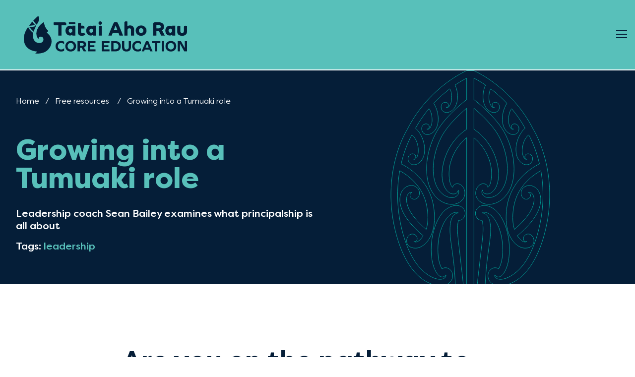

--- FILE ---
content_type: text/html; charset=utf-8
request_url: https://core-ed.org/en_NZ/free-resources/podcasts/leadership/growing-into-a-tumuaki-role/
body_size: 31252
content:
<!doctype html>
<html class="no-js" lang="en-NZ">
    <head>
        <!-- Google Tag Manager -->
        
            <script>(function(w,d,s,l,i){w[l]=w[l]||[];w[l].push({'gtm.start':
            new Date().getTime(),event:'gtm.js'});var f=d.getElementsByTagName(s)[0],
            j=d.createElement(s),dl=l!='dataLayer'?'&l='+l:'';j.async=true;j.src=
            'https://www.googletagmanager.com/gtm.js?id='+i+dl;f.parentNode.insertBefore(j,f);
            })(window,document,'script','dataLayer','GTM-P27XGQ');</script>
        
        <!-- End Google Tag Manager -->

        <!-- Hotjar Tracking Code for http://www.core-ed.org -->
        
        <script>
            (function(h,o,t,j,a,r){
                    h.hj=h.hj||function(){(h.hj.q=h.hj.q||[]).push(arguments)};
                    h._hjSettings={hjid:'2945157',hjsv:6};
                    a=o.getElementsByTagName('head')[0];
                    r=o.createElement('script');r.async=1;
                    r.src=t+h._hjSettings.hjid+j+h._hjSettings.hjsv;
                    a.appendChild(r);})
                    (window,document,'https://static.hotjar.com/c/hotjar-','.js?sv=');
        </script>
        
        <!-- End Hotjar -->

        <base href="https://core-ed.org/"><!--[if lte IE 6]></base><![endif]-->
        <meta http-equiv="Content-Security-Policy" content="upgrade-insecure-requests" />
        <meta charset="utf-8">
        <meta http-equiv="x-ua-compatible" content="ie=edge">
        <meta name="viewport" content="width=device-width, initial-scale=1.0">
        <meta name="generator" content="Silverstripe CMS 4.13" />
<meta http-equiv="Content-Type" content="text/html; charset=utf-8" />
<meta name="description" content="Listen to leadership coach Sean Bailey as he considers the importance of mentors and shares his first challenge as a new Tumuaki/ Principal. This podcast is about growing leadership capability as a principal in schools. It&#039;s for deputy and assistant principals in Aotearoa. " />
<meta property="ix:host" content="coreed.imgix.net" />
<meta property="ix:useHttps" content="true" />
<meta property="ix:srcAttribute" content="data-src" />
<meta property="ix:srcsetAttribute" content="data-srcset" />
<meta property="ix:sizesAttribute" content="data-sizes" />
<meta property="og:url" content="https://core-ed.org/en_NZ/free-resources/podcasts/leadership/growing-into-a-tumuaki-role/" />
<meta property="og:type" content="website" />
<meta property="og:title" content="Growing into a Tumuaki role" />
<meta property="og:description" content="Listen to leadership coach Sean Bailey as he considers the importance of mentors and shares his first challenge as a new Tumuaki/ Principal. This podcast is about growing leadership capability as a principal in schools. It&#039;s for deputy and assistant principals in Aotearoa. " />

    <link rel="alternate" hreflang="en-nz" href="https://core-ed.org/en_NZ/free-resources/podcasts/leadership/growing-into-a-tumuaki-role/" />

    <link rel="alternate" hreflang="mi-nz" href="https://core-ed.org/mi_NZ/nga-rauemi-utukore/podcasts/leadership/growing-into-a-tumuaki-role/" />

<meta property="og:title" content="Growing into a Tumuaki role" />
<meta property="og:type" content="website" />
<meta property="og:url" content="https://core-ed.org/en_NZ/free-resources/podcasts/leadership/growing-into-a-tumuaki-role/" />
<meta property="og:description" content="Listen to leadership coach Sean Bailey as he considers the importance of mentors and shares his first challenge as a new Tumuaki/ Principal. This podcast is about growing leadership capability as a principal in schools. It&#039;s for deputy and assistant principals in Aotearoa." />
<meta property="og:site_name" content="Tātai Aho Rau Core Education" />
<meta property="og:locale" content="en_US" />

<meta name="twitter:title" content="Growing into a Tumuaki role">
<meta name="twitter:description" content="Listen to leadership coach Sean Bailey as he considers the importance of mentors and shares his first challenge as a new Tumuaki/ Principal. This podcast is about growing leadership capability as a principal in schools. It's for deputy and assistant principals in Aotearoa.">
        <link rel="shortcut icon" href="/_resources/themes/base/dist/img/favicons/favicon.ico?m=1759724537">
<link rel="icon" type="image/png" sizes="16x16" href="/_resources/themes/base/dist/img/favicons/favicon-16x16.png?m=1759724537">
<link rel="icon" type="image/png" sizes="32x32" href="/_resources/themes/base/dist/img/favicons/favicon-32x32.png?m=1759724537">
<link rel="icon" type="image/png" sizes="48x48" href="/_resources/themes/base/dist/img/favicons/favicon-48x48.png?m=1759724537">
<link rel="manifest" href="/_resources/themes/base/dist/img/favicons/manifest.json?m=1759724537">
<meta name="mobile-web-app-capable" content="yes">
<meta name="theme-color" content="#fff">
<meta name="application-name" content="CORE Education">
<link rel="apple-touch-icon" sizes="57x57" href="/_resources/themes/base/dist/img/favicons/apple-touch-icon-57x57.png?m=1759724537">
<link rel="apple-touch-icon" sizes="60x60" href="/_resources/themes/base/dist/img/favicons/apple-touch-icon-60x60.png?m=1759724537">
<link rel="apple-touch-icon" sizes="72x72" href="/_resources/themes/base/dist/img/favicons/apple-touch-icon-72x72.png?m=1759724537">
<link rel="apple-touch-icon" sizes="76x76" href="/_resources/themes/base/dist/img/favicons/apple-touch-icon-76x76.png?m=1759724537">
<link rel="apple-touch-icon" sizes="114x114" href="/_resources/themes/base/dist/img/favicons/apple-touch-icon-114x114.png?m=1759724537">
<link rel="apple-touch-icon" sizes="120x120" href="/_resources/themes/base/dist/img/favicons/apple-touch-icon-120x120.png?m=1759724537">
<link rel="apple-touch-icon" sizes="144x144" href="/_resources/themes/base/dist/img/favicons/apple-touch-icon-144x144.png?m=1759724537">
<link rel="apple-touch-icon" sizes="152x152" href="/_resources/themes/base/dist/img/favicons/apple-touch-icon-152x152.png?m=1759724537">
<link rel="apple-touch-icon" sizes="167x167" href="/_resources/themes/base/dist/img/favicons/apple-touch-icon-167x167.png?m=1759724537">
<link rel="apple-touch-icon" sizes="180x180" href="/_resources/themes/base/dist/img/favicons/apple-touch-icon-180x180.png?m=1759724537">
<link rel="apple-touch-icon" sizes="1024x1024" href="/_resources/themes/base/dist/img/favicons/apple-touch-icon-1024x1024.png?m=1759724537">
<meta name="apple-mobile-web-app-capable" content="yes">
<meta name="apple-mobile-web-app-status-bar-style" content="black-translucent">
<meta name="apple-mobile-web-app-title" content="CORE Education">
<link rel="apple-touch-startup-image" media="(device-width: 320px) and (device-height: 568px) and (-webkit-device-pixel-ratio: 2) and (orientation: portrait)"    href="/_resources/themes/base/dist/img/favicons/apple-touch-startup-image-640x1136.png?m=1759724537">
<link rel="apple-touch-startup-image" media="(device-width: 375px) and (device-height: 667px) and (-webkit-device-pixel-ratio: 2) and (orientation: portrait)"    href="/_resources/themes/base/dist/img/favicons/apple-touch-startup-image-750x1334.png?m=1759724537">
<link rel="apple-touch-startup-image" media="(device-width: 414px) and (device-height: 896px) and (-webkit-device-pixel-ratio: 2) and (orientation: portrait)"    href="/_resources/themes/base/dist/img/favicons/apple-touch-startup-image-828x1792.png?m=1759724537">
<link rel="apple-touch-startup-image" media="(device-width: 375px) and (device-height: 812px) and (-webkit-device-pixel-ratio: 3) and (orientation: portrait)"    href="/_resources/themes/base/dist/img/favicons/apple-touch-startup-image-1125x2436.png?m=1759724537">
<link rel="apple-touch-startup-image" media="(device-width: 414px) and (device-height: 736px) and (-webkit-device-pixel-ratio: 3) and (orientation: portrait)"    href="/_resources/themes/base/dist/img/favicons/apple-touch-startup-image-1242x2208.png?m=1759724537">
<link rel="apple-touch-startup-image" media="(device-width: 414px) and (device-height: 896px) and (-webkit-device-pixel-ratio: 3) and (orientation: portrait)"    href="/_resources/themes/base/dist/img/favicons/apple-touch-startup-image-1242x2688.png?m=1759724537">
<link rel="apple-touch-startup-image" media="(device-width: 768px) and (device-height: 1024px) and (-webkit-device-pixel-ratio: 2) and (orientation: portrait)"   href="/_resources/themes/base/dist/img/favicons/apple-touch-startup-image-1536x2048.png?m=1759724537">
<link rel="apple-touch-startup-image" media="(device-width: 834px) and (device-height: 1112px) and (-webkit-device-pixel-ratio: 2) and (orientation: portrait)"   href="/_resources/themes/base/dist/img/favicons/apple-touch-startup-image-1668x2224.png?m=1759724537">
<link rel="apple-touch-startup-image" media="(device-width: 834px) and (device-height: 1194px) and (-webkit-device-pixel-ratio: 2) and (orientation: portrait)"   href="/_resources/themes/base/dist/img/favicons/apple-touch-startup-image-1668x2388.png?m=1759724537">
<link rel="apple-touch-startup-image" media="(device-width: 1024px) and (device-height: 1366px) and (-webkit-device-pixel-ratio: 2) and (orientation: portrait)"  href="/_resources/themes/base/dist/img/favicons/apple-touch-startup-image-2048x2732.png?m=1759724537">
<link rel="apple-touch-startup-image" media="(device-width: 810px) and (device-height: 1080px) and (-webkit-device-pixel-ratio: 2) and (orientation: portrait)"  href="/_resources/themes/base/dist/img/favicons/apple-touch-startup-image-1620x2160.png?m=1759724537">
<link rel="apple-touch-startup-image" media="(device-width: 320px) and (device-height: 568px) and (-webkit-device-pixel-ratio: 2) and (orientation: landscape)"   href="/_resources/themes/base/dist/img/favicons/apple-touch-startup-image-1136x640.png?m=1759724537">
<link rel="apple-touch-startup-image" media="(device-width: 375px) and (device-height: 667px) and (-webkit-device-pixel-ratio: 2) and (orientation: landscape)"   href="/_resources/themes/base/dist/img/favicons/apple-touch-startup-image-1334x750.png?m=1759724537">
<link rel="apple-touch-startup-image" media="(device-width: 414px) and (device-height: 896px) and (-webkit-device-pixel-ratio: 2) and (orientation: landscape)"   href="/_resources/themes/base/dist/img/favicons/apple-touch-startup-image-1792x828.png?m=1759724537">
<link rel="apple-touch-startup-image" media="(device-width: 375px) and (device-height: 812px) and (-webkit-device-pixel-ratio: 3) and (orientation: landscape)"   href="/_resources/themes/base/dist/img/favicons/apple-touch-startup-image-2436x1125.png?m=1759724537">
<link rel="apple-touch-startup-image" media="(device-width: 414px) and (device-height: 736px) and (-webkit-device-pixel-ratio: 3) and (orientation: landscape)"   href="/_resources/themes/base/dist/img/favicons/apple-touch-startup-image-2208x1242.png?m=1759724537">
<link rel="apple-touch-startup-image" media="(device-width: 414px) and (device-height: 896px) and (-webkit-device-pixel-ratio: 3) and (orientation: landscape)"   href="/_resources/themes/base/dist/img/favicons/apple-touch-startup-image-2688x1242.png?m=1759724537">
<link rel="apple-touch-startup-image" media="(device-width: 768px) and (device-height: 1024px) and (-webkit-device-pixel-ratio: 2) and (orientation: landscape)"  href="/_resources/themes/base/dist/img/favicons/apple-touch-startup-image-2048x1536.png?m=1759724537">
<link rel="apple-touch-startup-image" media="(device-width: 834px) and (device-height: 1112px) and (-webkit-device-pixel-ratio: 2) and (orientation: landscape)"  href="/_resources/themes/base/dist/img/favicons/apple-touch-startup-image-2224x1668.png?m=1759724537">
<link rel="apple-touch-startup-image" media="(device-width: 834px) and (device-height: 1194px) and (-webkit-device-pixel-ratio: 2) and (orientation: landscape)"  href="/_resources/themes/base/dist/img/favicons/apple-touch-startup-image-2388x1668.png?m=1759724537">
<link rel="apple-touch-startup-image" media="(device-width: 1024px) and (device-height: 1366px) and (-webkit-device-pixel-ratio: 2) and (orientation: landscape)" href="/_resources/themes/base/dist/img/favicons/apple-touch-startup-image-2732x2048.png?m=1759724537">
<link rel="apple-touch-startup-image" media="(device-width: 810px) and (device-height: 1080px) and (-webkit-device-pixel-ratio: 2) and (orientation: landscape)"  href="/_resources/themes/base/dist/img/favicons/apple-touch-startup-image-2160x1620.png?m=1759724537">
<link rel="icon" type="image/png" sizes="228x228" href="/_resources/themes/base/dist/img/favicons/coast-228x228.png?m=1759724537">
<meta name="msapplication-TileColor" content="#ffffff">
<meta name="msapplication-TileImage" content="/_resources/themes/base/dist/img/favicons/mstile-144x144.png?m=1759724537">
<meta name="msapplication-config" content="/_resources/themes/base/dist/img/favicons/browserconfig.xml?m=1759724537">
<link rel="yandex-tableau-widget" href="/_resources/themes/base/dist/img/favicons/yandex-browser-manifest.json?m=1759724537">

        <title>CORE Education | Growing into a Tumuaki role</title>
        <link rel="stylesheet" href="/_resources/themes/base/dist/css/app.css?m=1759724625">
        <link rel="preload" href="/_resources/themes/base/dist/fonts/FilsonPro-Book.woff2" as="font" type="font/woff2" crossorigin>
        <link rel="preload" href="/_resources/themes/base/dist/fonts/FilsonPro-BookItalic.woff2" as="font" type="font/woff2" crossorigin>
        <link rel="preload" href="/_resources/themes/base/dist/fonts/FilsonPro-Medium.woff2" as="font" type="font/woff2" crossorigin>
        <link rel="preload" href="/_resources/themes/base/dist/fonts/FilsonPro-Bold.woff2" as="font" type="font/woff2" crossorigin>
        <link rel="preload" href="/_resources/themes/base/dist/fonts/FilsonPro-Heavy.woff2" as="font" type="font/woff2" crossorigin>
        <script>
            var dataLayer = window.dataLayer || [];
        </script>
    </head>

    <body class="growing-into-a-tumuaki-role">
    <!-- Google Tag Manager (noscript) -->
            <noscript><iframe src="https://www.googletagmanager.com/ns.html?id=GTM-P27XGQ"
            height="0" width="0" style="display:none;visibility:hidden"></iframe></noscript>
        <!-- End Google Tag Manager (noscript) -->
        <div class="core-offcanvas">
            <div class="core-offcanvas__panel" tabindex="-1">
                <div class="core-offcanvas__header">
                    <div class="core-offcanvas__logo">
                        <a class="core-offcanvas__logo-link" href="https://core-ed.org/">
                            <svg class="core-logo core-logo--header-mobile" xmlns="http://www.w3.org/2000/svg" viewBox="0 0 432.48 99.94">
    <defs><style>.cls-3{fill:#051E38;}</style></defs><g id="Internal_page"><g><g><path class="cls-3" d="m27.69,16.24c1.92,2.57,4.13,4.99,6.54,7.28,4.56-8.35,6.84-11.98,6.53-15.8-.31-3.76-1.84-6.31-2.57-7.71-3.3,2.67-8.71,7.85-13.14,12.48.86,1.27,1.73,2.54,2.64,3.76"/><path class="cls-3" d="m60.69,44.82c2.49-2.18,4.1-5.22,4.1-5.22,0,0-4.1-3.61-6.78-8.15-2.3-3.91-4.67-10.22-4.5-15.25-5.55,3.82-13.48,8.52-18.51,21.22-3.25,8.2-1.9,19.39,4.28,23.52-.51-3.08,2.13-6.09,5.87-5.95,3.9.15,6.33,2.48,6.84,6.29.55,4.1-2.14,11.24-11.63,10.8-6.55-.31-16.16-5.23-16.23-19.25-.01-2.24.35-4.77.96-7.43-3.4-2.59-7.57-6.32-11.26-11.25-.89-1.19-1.71-2.35-2.49-3.5,1.38-.01,2.85-.06,4.39-.14.43.6.82,1.22,1.26,1.8,2.57,3.43,5.62,6.61,9.04,9.51,1.36-4.48,3.32-9.18,5.62-13.54.29-.55.57-1.07.85-1.6-2.59-2.27-5.41-5.14-8-8.6-.7-.93-1.35-1.91-2.02-2.87-1.17,1.28-2.19,2.45-2.98,3.44-1.95,2.42-3.9,4.9-5.78,7.45,2.83-.1,5.67-.28,8.46-.61,2.19-.27,4.39-.69,6.59-1.23,1.01,1.03,2.01,1.97,3,2.84-2.87.88-6.08,1.63-9.57,2.05-3.67.44-7.41.67-11.13.69C3.85,40.4-1.54,52.23.4,66.09c3.91,27.91,34.42,28.26,34.42,28.26,0,0-.74,2.89-4.62,5.09,8.44,1.64,23.46-.88,30.12-6.41,8.09-6.71,13.23-14.97,13.23-25.77s-7.39-19.06-12.85-22.44"/></g><g><path class="cls-3" d="m91.41,25.08h-8.17c-1.57,0-2.68-.33-3.34-1-.66-.66-1-1.62-1-2.88,0-1.48.46-4.08.46-4.08h28.74c1.57,0,2.68.33,3.34.99.66.66,1,1.63,1,2.88,0,.92-.33,4.08-.33,4.08h-12.17v27.05h-8.53v-27.05Z"/><path class="cls-3" d="m134.32,16.81c.92,0,1.56.23,1.91.69.36.46.54,1.06.54,1.81v2.35h-15.11c-.89,0-1.52-.22-1.89-.66-.37-.44-.56-1.05-.56-1.84v-2.35h15.11Z"/><path class="cls-3" d="m143.36,22.07c0-1.33.39-2.26,1.17-2.81.78-.55,1.82-.82,3.12-.82,1.63,0,3.93.57,3.93.57v7.09h4.87c1.53,0,2.62.31,3.27.92.65.61.97,1.53.97,2.76,0,1.35-.12,3.62-.12,3.62h-8.99v8.37c0,.78.12,1.4.36,1.86.24.46.54.83.89,1.1.36.27.77.45,1.22.54.46.09.93.13,1.4.13.95,0,1.82-.14,2.6-.43.78-.29,1.34-.54,1.68-.74l3.22,5.61c-.3.27-.75.58-1.33.92-.58.34-1.28.66-2.09.97-.81.31-1.73.57-2.76.79-1.02.22-2.09.33-3.22.33-3.2,0-5.7-.84-7.5-2.53-1.8-1.68-2.7-3.94-2.7-6.76v-21.49Z"/><path class="cls-3" d="m198.38,29.73c0-1.33.39-2.26,1.17-2.81.78-.54,1.82-.82,3.11-.82.92,0,1.75.11,2.5.33.75.22,1.22.37,1.43.43v25.27h-8.22v-22.41Zm-.46-10.62c0-1.29.43-2.38,1.3-3.27.87-.88,1.95-1.33,3.24-1.33s2.38.44,3.27,1.33c.89.89,1.33,1.97,1.33,3.27s-.44,2.37-1.33,3.24c-.88.87-1.97,1.3-3.27,1.3s-2.37-.43-3.24-1.3c-.87-.87-1.3-1.95-1.3-3.24"/><path class="cls-3" d="m128.59,39.25c0-2.46-1.32-5.45-4.82-5.45-2.88,0-4.82,2.2-4.82,5.45s1.94,5.45,4.82,5.45c3.35,0,4.82-2.99,4.82-5.45m-6.24,12.9c-6.87,0-11.9-5.45-11.9-12.9s5.03-13.17,11.9-13.17c3.85,0,6.24,2.32,6.24,2.32l.32-2.27h7.86v26.02h-7.86l-.32-2.32s-1.88,2.32-6.24,2.32"/><path class="cls-3" d="m183.52,39.25c0-2.46-1.32-5.45-4.82-5.45-2.88,0-4.82,2.2-4.82,5.45s1.94,5.45,4.82,5.45c3.35,0,4.82-2.99,4.82-5.45m-6.24,12.9c-6.87,0-11.9-5.45-11.9-12.9s5.03-13.17,11.9-13.17c3.85,0,6.24,2.32,6.24,2.32l.32-2.27h7.86v26.02h-7.86l-.32-2.32s-1.88,2.32-6.24,2.32"/><path class="cls-3" d="m393.13,39.25c0-2.46-1.32-5.45-4.82-5.45-2.88,0-4.82,2.2-4.82,5.45s1.94,5.45,4.82,5.45c3.35,0,4.82-2.99,4.82-5.45m-6.24,12.9c-6.87,0-11.9-5.45-11.9-12.9s5.03-13.17,11.9-13.17c3.85,0,6.24,2.32,6.24,2.32l.32-2.27h7.86v26.02h-7.86l-.32-2.32s-1.88,2.32-6.24,2.32"/><path class="cls-3" d="m247.66,36.87c-.34-.92-.73-1.95-1.17-3.09-.44-1.14-.87-2.25-1.27-3.32-.41-1.07-.79-2.06-1.15-2.96-.36-.9-.64-1.57-.84-2.02-.2.48-.48,1.15-.82,2.02-.34.87-.71,1.84-1.12,2.91-.41,1.07-.84,2.17-1.28,3.29-.44,1.12-.85,2.18-1.22,3.17h8.88Zm-23.58,15.26c.71-1.91,1.58-4.13,2.6-6.66,1.02-2.53,2.12-5.22,3.29-8.07,1.17-2.84,2.4-5.74,3.68-8.7,1.27-2.96,2.53-5.82,3.75-8.58.65-1.46,1.44-2.48,2.37-3.06.94-.58,2.17-.87,3.7-.87.58,0,1.15.07,1.71.2.56.14,1.06.3,1.51.48.44.19.8.37,1.07.54.27.17.44.27.51.31.51.85,1.18,2.19,2.02,4.03.83,1.84,1.74,3.91,2.73,6.2.99,2.3,2.01,4.71,3.06,7.22,1.06,2.52,2.03,4.91,2.94,7.17.9,2.26,1.69,4.27,2.37,6.02.68,1.75,1.16,3,1.43,3.75h-9.39c-.38-.99-.78-2.08-1.23-3.29-.44-1.21-.99-2.63-1.63-4.26h-14.85c-.55,1.43-1.03,2.74-1.45,3.93-.43,1.19-.88,2.4-1.35,3.62h-8.83Z"/><path class="cls-3" d="m266.4,18.15c0-1.33.39-2.26,1.17-2.81.78-.55,1.82-.82,3.12-.82,1.79,0,3.88.54,3.88.54v12.56c.65-.58,1.53-1.11,2.65-1.58,1.12-.48,2.57-.71,4.34-.71,1.53,0,2.94.21,4.24.64,1.29.43,2.43,1.09,3.4,1.99.97.9,1.73,2.04,2.27,3.42.54,1.38.82,3,.82,4.87v15.87h-8.22v-14.19c0-1.74-.38-2.99-1.15-3.78-.76-.78-1.91-1.17-3.45-1.17s-2.72.46-3.57,1.38c-.85.92-1.27,2.35-1.27,4.29v13.48h-8.22V18.15Z"/><path class="cls-3" d="m310.79,45.5c.85,0,1.64-.16,2.37-.48.73-.32,1.37-.77,1.91-1.33.54-.56.96-1.23,1.25-2.02.29-.78.44-1.63.44-2.55s-.14-1.77-.44-2.55c-.29-.78-.71-1.45-1.25-2.02-.55-.56-1.18-1-1.91-1.33-.73-.32-1.52-.48-2.37-.48s-1.68.16-2.4.48-1.35.77-1.89,1.33c-.55.56-.96,1.24-1.25,2.02-.29.78-.43,1.63-.43,2.55s.14,1.77.43,2.55c.29.78.71,1.45,1.25,2.02.54.56,1.17,1.01,1.89,1.33.71.32,1.51.48,2.4.48m-14.4-6.38c0-1.97.37-3.79,1.12-5.46.75-1.67,1.78-3.11,3.09-4.34,1.31-1.22,2.83-2.19,4.57-2.88,1.73-.7,3.61-1.05,5.61-1.05s3.84.35,5.59,1.05c1.75.7,3.28,1.66,4.59,2.88,1.31,1.23,2.34,2.67,3.09,4.34.75,1.67,1.12,3.49,1.12,5.46s-.38,3.79-1.12,5.46c-.75,1.67-1.78,3.11-3.09,4.34-1.31,1.22-2.84,2.19-4.59,2.88-1.75.7-3.62,1.05-5.59,1.05s-3.88-.35-5.61-1.05c-1.74-.7-3.26-1.66-4.57-2.88-1.31-1.22-2.34-2.67-3.09-4.34-.75-1.67-1.12-3.49-1.12-5.46"/><path class="cls-3" d="m351.19,33.04c.1,0,.25.02.44.05.19.03.45.07.79.1.34.03.77.06,1.3.08.53.02,1.18.02,1.97.02,1.46,0,2.66-.13,3.6-.38.94-.26,1.67-.6,2.19-1.02.53-.43.89-.92,1.07-1.48.19-.56.28-1.13.28-1.71,0-.54-.09-1.1-.26-1.66-.17-.56-.52-1.08-1.04-1.56-.53-.48-1.28-.87-2.27-1.17-.99-.3-2.3-.46-3.93-.46-1.19,0-2.14.03-2.83.08-.7.05-1.13.09-1.3.13v8.99Zm-8.32-11.38c0-.75.1-1.4.31-1.94.2-.55.47-1,.79-1.35.32-.36.7-.63,1.12-.82.42-.19.86-.31,1.3-.38.34-.07.74-.14,1.2-.2.46-.07,1.04-.13,1.73-.18.7-.05,1.55-.09,2.55-.13,1-.03,2.22-.05,3.65-.05,3.06,0,5.61.33,7.66,1,2.04.66,3.68,1.56,4.92,2.68,1.24,1.12,2.13,2.41,2.65,3.86.53,1.45.79,2.95.79,4.52,0,2.08-.43,3.94-1.28,5.59-.85,1.65-2.25,3-4.19,4.06.51.82,1.07,1.77,1.68,2.86.61,1.09,1.25,2.24,1.91,3.45.66,1.21,1.32,2.46,1.97,3.75.65,1.29,1.26,2.55,1.84,3.78h-9.75c-.17-.37-.48-1.08-.94-2.12-.46-1.04-.99-2.16-1.58-3.37-.6-1.21-1.21-2.39-1.84-3.55-.63-1.16-1.17-2.06-1.61-2.71-.48.07-.96.1-1.45.1h-1.56c-.2,0-.48,0-.84-.02-.36-.02-.72-.03-1.1-.05-.38-.02-.71-.03-1.02-.05-.31-.02-.51-.04-.61-.08v11.84h-8.32v-30.47Z"/><path class="cls-3" d="m414.66,39.99c0,3.54,1.6,5.31,4.8,5.31s4.8-1.77,4.8-5.31v-10.26c0-1.33.39-2.26,1.17-2.81.78-.54,1.82-.82,3.11-.82,1.5,0,3.93.48,3.93.48v14.94c0,1.91-.33,3.56-.99,4.98-.66,1.41-1.58,2.58-2.73,3.52-1.16.94-2.53,1.64-4.13,2.12-1.6.48-3.32.71-5.16.71s-3.56-.24-5.16-.71c-1.6-.48-2.98-1.18-4.14-2.12-1.16-.94-2.07-2.11-2.73-3.52-.66-1.41-.99-3.07-.99-4.98v-11.79c0-1.33.39-2.26,1.17-2.81.78-.54,1.82-.82,3.12-.82,1.52,0,3.93.48,3.93.48v13.41Z"/><path class="cls-3" d="m106.95,68.64v6.62h-.29c-1.72-2.16-4.45-3.35-7.76-3.35-5.23,0-8.66,3.43-8.66,8.58s3.43,8.58,8.66,8.58c3.27,0,6.05-1.15,7.76-3.35h.29v6.62c-2.17,1.43-4.62,2.12-8.34,2.12-8.66,0-14.51-5.8-14.51-13.98s5.85-13.98,14.51-13.98c3.76,0,6.17.65,8.34,2.12"/><path class="cls-3" d="m116.08,80.49c0,5.07,3.31,8.58,8.13,8.58s8.13-3.52,8.13-8.58-3.31-8.58-8.13-8.58-8.13,3.52-8.13,8.58m22.39,0c0,8.17-5.88,13.98-14.26,13.98s-14.26-5.8-14.26-13.98,5.89-13.98,14.26-13.98,14.26,5.8,14.26,13.98"/><path class="cls-3" d="m154.38,79.22c2.98,0,4.37-1.1,4.37-3.43s-1.39-3.47-4.37-3.47h-5.89v6.91h5.89Zm-5.89,14.84h-6.05v-27.14h12.18c6.78,0,10.26,3.02,10.26,8.87,0,4.33-1.92,7.11-5.68,8.22l6.5,10.05h-7.11l-5.52-9.44h-4.58v9.44Z"/><polygon class="cls-3" points="186.95 82.99 175.63 82.99 175.63 88.67 189.9 88.67 189.9 94.06 169.59 94.06 169.59 66.92 189.9 66.92 189.9 72.32 175.63 72.32 175.63 77.92 186.95 77.92 186.95 82.99"/><polygon class="cls-3" points="223.99 82.99 212.67 82.99 212.67 88.67 226.94 88.67 226.94 94.06 206.62 94.06 206.62 66.92 226.94 66.92 226.94 72.32 212.67 72.32 212.67 77.92 223.99 77.92 223.99 82.99"/><path class="cls-3" d="m242.14,88.67c5.68,0,8.7-2.86,8.7-8.18s-3.02-8.17-8.7-8.17h-4.5v16.35h4.5Zm.37-21.74c9.24,0,14.47,4.95,14.47,13.57s-5.23,13.57-14.47,13.57h-10.91v-27.14h10.91Z"/><path class="cls-3" d="m283.92,82.49c0,7.97-3.96,11.97-11.89,11.97s-11.73-4.01-11.73-11.97v-15.57h6.05v15.16c0,4.62,2,6.99,5.84,6.99s5.89-2.37,5.89-6.99v-15.16h5.84v15.57Z"/><path class="cls-3" d="m310.12,68.64v6.62h-.29c-1.72-2.16-4.45-3.35-7.76-3.35-5.23,0-8.66,3.43-8.66,8.58s3.43,8.58,8.66,8.58c3.27,0,6.05-1.15,7.76-3.35h.29v6.62c-2.17,1.43-4.62,2.12-8.34,2.12-8.66,0-14.51-5.8-14.51-13.98s5.85-13.98,14.51-13.98c3.76,0,6.17.65,8.34,2.12"/><path class="cls-3" d="m326.64,73.87l-4.13,10.42h8.38l-4.17-10.42h-.08Zm6.29,15.61h-12.46l-1.84,4.58h-6.33l11.57-27.14h5.85l11.57,27.14h-6.5l-1.84-4.58Z"/><polygon class="cls-3" points="353.62 94.06 347.57 94.06 347.57 72.32 339.48 72.32 339.48 66.92 361.67 66.92 361.67 72.32 353.62 72.32 353.62 94.06"/><rect class="cls-3" x="365.44" y="66.92" width="6.05" height="27.14"/><path class="cls-3" d="m381.58,80.49c0,5.07,3.31,8.58,8.13,8.58s8.13-3.52,8.13-8.58-3.31-8.58-8.13-8.58-8.13,3.52-8.13,8.58m22.39,0c0,8.17-5.88,13.98-14.26,13.98s-14.26-5.8-14.26-13.98,5.89-13.98,14.26-13.98,14.26,5.8,14.26,13.98"/><polygon class="cls-3" points="426.59 66.92 426.59 85.15 426.51 85.15 416.25 66.92 407.95 66.92 407.95 94.06 413.8 94.06 413.8 73.91 413.88 73.91 425.16 94.06 432.43 94.06 432.43 66.92 426.59 66.92"/></g></g></g>
</svg>

                        </a>
                    </div>
                    <div class="core-offcanvas__nav-toggle">
                        <button
                                aria-label="Open Menu"
                                type="button"
                                class="hamburger hamburger--slider-r ">
                            <svg class="core-symbol core-symbol--icon">
    
        <title>Growing into a Tumuaki role</title>
    
    <use xlink:href="#close-icon" />
</svg>

                        </button>
                    </div>
                </div>
                <div class="core-offcanvas__nav">
                    <nav class="core-nav core-nav--vertical" role="navigation">
    <div class="core-nav__secondarymenu core-nav__secondarymenu--hotizontal">
    <div class="core-nav__secondarymenu--wrapper">
        <ul class="" data-responsive-menu="accordion" data-submenu-toggle="true">
            
                <li class="core-nav__item link">
                    <a href="/en_NZ/about-core/" class="core-navSec__link link" >About us</a>
                    
                </li>
            
                <li class="core-nav__item link">
                    <a href="/en_NZ/contact/" class="core-navSec__link link" >Contact us</a>
                    
                </li>
            
                <li class="core-nav__item section">
                    <a href="/en_NZ/free-resources/podcasts/" class="core-navSec__link section" >Podcasts</a>
                    
                </li>
            
                <li class="core-nav__item link">
                    <a href="/en_NZ/free-resources/blog/" class="core-navSec__link link" >Blogs</a>
                    
                </li>
            
        </ul>
        <div class="core-search ">
    <form id="TopBarSearchForm_TopBarSearchForm" action="/search" method="GET" enctype="application/x-www-form-urlencoded" class="core-search__form">
        <div class="core-search__wrapper">
            
                <input type="text" name="Query" class="text core-search__input form-group--no-label" id="TopBarSearchForm_TopBarSearchForm_Query" placeholder="Search" required="required">
            
            <div class="core-search__button">
                <button
                    type="submit">
                    <svg class="core-symbol core-symbol--icon">
    
    <use xlink:href="#search-icon" />
</svg>

                </button>
            </div>
        </div>
    </form>
</div>

    </div>
</div>

    
    <div class="core-header__wrapper" role="banner">
        <div class="core-header__logo">
            <a class="core-header__logo-link" href="https://core-ed.org/">
                <svg class="core-logo core-logo--header-desktop" xmlns="http://www.w3.org/2000/svg" viewBox="0 0 432.17 99.94"><defs><style>.cls-2{fill:#fff;}</style></defs><g id="Internal_page"><g><g><path class="cls-2" d="m91.34,25.13h-8.16c-1.57,0-2.68-.33-3.34-1-.66-.66-1-1.62-1-2.88,0-1.48.46-4.08.46-4.08h28.72c1.56,0,2.68.33,3.34.99s1,1.62,1,2.88c0,.92-.33,4.08-.33,4.08h-12.16v27.03h-8.52v-27.03Z"/><path class="cls-2" d="m134.23,16.87c.92,0,1.56.23,1.91.69.36.46.54,1.06.54,1.81v2.35h-15.1c-.89,0-1.51-.22-1.89-.66-.37-.44-.56-1.05-.56-1.84v-2.35h15.1Z"/><path class="cls-2" d="m143.26,22.12c0-1.33.39-2.26,1.17-2.8.78-.55,1.82-.82,3.11-.82,1.63,0,3.93.57,3.93.57v7.08h4.87c1.53,0,2.62.31,3.26.92.65.61.97,1.53.97,2.75,0,1.35-.12,3.62-.12,3.62h-8.98v8.37c0,.78.12,1.4.36,1.86.24.46.53.82.89,1.1.36.27.77.45,1.22.53.46.09.93.13,1.4.13.95,0,1.82-.14,2.6-.43.78-.29,1.34-.54,1.68-.74l3.21,5.61c-.3.27-.75.58-1.33.92-.58.34-1.28.66-2.09.97-.81.3-1.73.57-2.75.79-1.02.22-2.09.33-3.21.33-3.2,0-5.7-.84-7.5-2.52-1.8-1.68-2.7-3.94-2.7-6.76v-21.48Z"/><path class="cls-2" d="m198.24,29.78c0-1.33.39-2.26,1.17-2.81.78-.54,1.82-.82,3.11-.82.92,0,1.75.11,2.5.33.75.22,1.22.36,1.43.43v25.25h-8.21v-22.39Zm-.46-10.61c0-1.29.43-2.38,1.3-3.26.87-.88,1.95-1.33,3.24-1.33s2.38.44,3.26,1.33c.89.89,1.33,1.97,1.33,3.26s-.44,2.37-1.33,3.24c-.88.87-1.97,1.3-3.26,1.3s-2.37-.43-3.24-1.3c-.87-.87-1.3-1.95-1.3-3.24"/><path class="cls-2" d="m128.5,39.3c0-2.46-1.32-5.45-4.82-5.45-2.88,0-4.82,2.2-4.82,5.45s1.94,5.45,4.82,5.45c3.35,0,4.82-2.99,4.82-5.45m-6.23,12.89c-6.86,0-11.89-5.45-11.89-12.89s5.03-13.16,11.89-13.16c3.84,0,6.23,2.32,6.23,2.32l.32-2.26h7.86v26h-7.86l-.32-2.32s-1.88,2.31-6.23,2.31"/><path class="cls-2" d="m183.39,39.3c0-2.46-1.32-5.45-4.82-5.45-2.88,0-4.82,2.2-4.82,5.45s1.94,5.45,4.82,5.45c3.35,0,4.82-2.99,4.82-5.45m-6.23,12.89c-6.86,0-11.89-5.45-11.89-12.89s5.03-13.16,11.89-13.16c3.84,0,6.23,2.32,6.23,2.32l.32-2.26h7.86v26h-7.86l-.32-2.32s-1.88,2.31-6.23,2.31"/><path class="cls-2" d="m392.85,39.3c0-2.46-1.32-5.45-4.82-5.45-2.88,0-4.82,2.2-4.82,5.45s1.94,5.45,4.82,5.45c3.35,0,4.82-2.99,4.82-5.45m-6.23,12.89c-6.86,0-11.89-5.45-11.89-12.89s5.03-13.16,11.89-13.16c3.84,0,6.23,2.32,6.23,2.32l.32-2.26h7.86v26h-7.86l-.32-2.32s-1.88,2.31-6.23,2.31"/><path class="cls-2" d="m247.48,36.92c-.34-.92-.73-1.95-1.17-3.09-.44-1.14-.87-2.24-1.27-3.32-.41-1.07-.79-2.06-1.15-2.96-.36-.9-.64-1.57-.84-2.01-.2.48-.48,1.15-.82,2.01-.34.87-.71,1.84-1.12,2.91-.41,1.07-.84,2.17-1.28,3.29-.44,1.12-.85,2.18-1.22,3.16h8.87Zm-23.57,15.25c.71-1.9,1.58-4.12,2.6-6.66,1.02-2.53,2.12-5.22,3.29-8.06,1.17-2.84,2.4-5.74,3.67-8.7,1.27-2.96,2.52-5.82,3.75-8.57.64-1.46,1.44-2.48,2.37-3.06.94-.58,2.17-.87,3.7-.87.58,0,1.15.07,1.71.2.56.14,1.06.3,1.51.48.44.19.8.37,1.07.53.27.17.44.27.51.31.51.85,1.18,2.19,2.01,4.03.83,1.84,1.74,3.9,2.73,6.2.99,2.29,2.01,4.7,3.06,7.22,1.05,2.52,2.03,4.9,2.93,7.17.9,2.26,1.69,4.27,2.37,6.02.68,1.75,1.15,3,1.43,3.75h-9.39c-.38-.99-.78-2.08-1.23-3.29-.44-1.21-.99-2.63-1.63-4.26h-14.84c-.55,1.43-1.03,2.74-1.45,3.93-.43,1.19-.88,2.4-1.35,3.62h-8.82Z"/><path class="cls-2" d="m266.2,18.21c0-1.33.39-2.26,1.17-2.8.78-.55,1.82-.82,3.11-.82,1.78,0,3.88.54,3.88.54v12.55c.64-.58,1.53-1.1,2.65-1.58,1.12-.48,2.57-.71,4.34-.71,1.53,0,2.94.21,4.23.64,1.29.43,2.42,1.09,3.39,1.99.97.9,1.72,2.04,2.27,3.42.54,1.38.82,3,.82,4.87v15.86h-8.21v-14.18c0-1.74-.38-2.99-1.15-3.78-.76-.78-1.91-1.17-3.44-1.17s-2.72.46-3.57,1.38c-.85.92-1.27,2.34-1.27,4.28v13.47h-8.21V18.21Z"/><path class="cls-2" d="m310.57,45.54c.85,0,1.64-.16,2.37-.48.73-.32,1.37-.76,1.91-1.33.54-.56.96-1.23,1.25-2.01.29-.78.43-1.63.43-2.55s-.14-1.77-.43-2.55c-.29-.78-.71-1.45-1.25-2.02-.54-.56-1.18-1-1.91-1.33-.73-.32-1.52-.48-2.37-.48s-1.68.16-2.4.48c-.71.32-1.34.77-1.89,1.33-.54.56-.96,1.23-1.25,2.02-.29.78-.43,1.63-.43,2.55s.14,1.77.43,2.55c.29.78.71,1.45,1.25,2.01.54.56,1.17,1,1.89,1.33.71.32,1.51.48,2.4.48m-14.38-6.38c0-1.97.37-3.79,1.12-5.46.75-1.67,1.78-3.11,3.09-4.34,1.31-1.22,2.83-2.18,4.57-2.88,1.73-.7,3.6-1.05,5.61-1.05s3.83.35,5.59,1.05c1.75.7,3.28,1.66,4.59,2.88,1.31,1.23,2.34,2.67,3.09,4.34.75,1.67,1.12,3.48,1.12,5.46s-.38,3.79-1.12,5.46c-.75,1.67-1.78,3.11-3.09,4.34-1.31,1.22-2.84,2.19-4.59,2.88-1.75.7-3.61,1.05-5.59,1.05s-3.88-.35-5.61-1.05c-1.74-.7-3.26-1.66-4.57-2.88-1.31-1.22-2.34-2.67-3.09-4.34-.75-1.67-1.12-3.49-1.12-5.46"/><path class="cls-2" d="m350.94,33.09c.1,0,.25.02.43.05.19.03.45.07.79.1.34.03.77.06,1.3.08.53.02,1.18.03,1.97.03,1.46,0,2.66-.13,3.6-.38.94-.26,1.67-.59,2.19-1.02.53-.43.88-.92,1.07-1.48.19-.56.28-1.13.28-1.71,0-.54-.09-1.1-.26-1.66-.17-.56-.52-1.08-1.04-1.56-.53-.48-1.28-.87-2.27-1.17-.99-.3-2.3-.46-3.93-.46-1.19,0-2.14.03-2.83.08-.7.05-1.13.09-1.3.13v8.98Zm-8.31-11.38c0-.75.1-1.4.31-1.94.2-.54.47-1,.79-1.35.32-.36.7-.63,1.12-.82.42-.19.86-.31,1.3-.38.34-.07.74-.14,1.2-.2.46-.07,1.04-.13,1.73-.18.7-.05,1.55-.09,2.55-.13,1-.03,2.22-.05,3.65-.05,3.06,0,5.61.33,7.65,1,2.04.66,3.68,1.56,4.92,2.68,1.24,1.12,2.13,2.41,2.65,3.85.53,1.45.79,2.95.79,4.51,0,2.07-.43,3.94-1.28,5.59-.85,1.65-2.24,3-4.18,4.05.51.82,1.07,1.77,1.68,2.86.61,1.09,1.25,2.24,1.91,3.44.66,1.21,1.32,2.46,1.96,3.75.65,1.29,1.26,2.55,1.84,3.78h-9.74c-.17-.37-.49-1.08-.94-2.12-.46-1.04-.99-2.16-1.58-3.37-.59-1.21-1.21-2.39-1.84-3.55-.63-1.15-1.17-2.06-1.61-2.7-.48.07-.96.1-1.45.1h-1.56c-.2,0-.48,0-.84-.03-.36-.02-.72-.03-1.1-.05-.38-.02-.71-.03-1.02-.05-.31-.02-.51-.04-.61-.08v11.84h-8.31v-30.45Z"/><path class="cls-2" d="m414.37,40.03c0,3.54,1.6,5.31,4.79,5.31s4.79-1.77,4.79-5.31v-10.25c0-1.33.39-2.26,1.17-2.81.78-.54,1.82-.82,3.11-.82,1.5,0,3.93.48,3.93.48v14.93c0,1.9-.33,3.56-.99,4.97-.66,1.41-1.57,2.58-2.73,3.52-1.16.94-2.53,1.64-4.13,2.12-1.6.48-3.32.71-5.15.71s-3.55-.24-5.15-.71c-1.6-.48-2.98-1.18-4.13-2.12-1.16-.94-2.07-2.11-2.73-3.52-.66-1.41-.99-3.07-.99-4.97v-11.78c0-1.33.39-2.26,1.17-2.81.78-.54,1.82-.82,3.11-.82,1.52,0,3.93.48,3.93.48v13.4Z"/><path class="cls-2" d="m106.88,68.66v6.62h-.29c-1.71-2.16-4.45-3.35-7.76-3.35-5.23,0-8.66,3.43-8.66,8.58s3.43,8.58,8.66,8.58c3.27,0,6.04-1.14,7.76-3.35h.29v6.62c-2.17,1.43-4.61,2.12-8.33,2.12-8.66,0-14.5-5.8-14.5-13.97s5.84-13.97,14.5-13.97c3.76,0,6.16.65,8.33,2.12"/><path class="cls-2" d="m115.99,80.5c0,5.06,3.31,8.58,8.13,8.58s8.13-3.51,8.13-8.58-3.31-8.58-8.13-8.58-8.13,3.51-8.13,8.58m22.38,0c0,8.17-5.88,13.97-14.25,13.97s-14.25-5.8-14.25-13.97,5.88-13.97,14.25-13.97,14.25,5.8,14.25,13.97"/><path class="cls-2" d="m154.27,79.24c2.98,0,4.37-1.1,4.37-3.43s-1.39-3.47-4.37-3.47h-5.88v6.9h5.88Zm-5.88,14.82h-6.04v-27.12h12.17c6.78,0,10.25,3.02,10.25,8.86,0,4.33-1.92,7.11-5.68,8.21l6.49,10.05h-7.11l-5.51-9.43h-4.57v9.43Z"/><polygon class="cls-2" points="186.82 83 175.51 83 175.51 88.67 189.76 88.67 189.76 94.06 169.46 94.06 169.46 66.95 189.76 66.95 189.76 72.34 175.51 72.34 175.51 77.93 186.82 77.93 186.82 83"/><polygon class="cls-2" points="223.83 83 212.52 83 212.52 88.67 226.77 88.67 226.77 94.06 206.47 94.06 206.47 66.95 226.77 66.95 226.77 72.34 212.52 72.34 212.52 77.93 223.83 77.93 223.83 83"/><path class="cls-2" d="m241.97,88.67c5.68,0,8.7-2.86,8.7-8.17s-3.02-8.17-8.7-8.17h-4.49v16.34h4.49Zm.37-21.73c9.23,0,14.46,4.94,14.46,13.56s-5.23,13.56-14.46,13.56h-10.9v-27.12h10.9Z"/><path class="cls-2" d="m283.71,82.51c0,7.96-3.96,11.97-11.88,11.97s-11.72-4-11.72-11.97v-15.56h6.04v15.15c0,4.62,2,6.98,5.84,6.98s5.88-2.37,5.88-6.98v-15.15h5.84v15.56Z"/><path class="cls-2" d="m309.9,68.66v6.62h-.29c-1.71-2.16-4.45-3.35-7.76-3.35-5.23,0-8.66,3.43-8.66,8.58s3.43,8.58,8.66,8.58c3.27,0,6.04-1.14,7.76-3.35h.29v6.62c-2.17,1.43-4.61,2.12-8.33,2.12-8.66,0-14.5-5.8-14.5-13.97s5.84-13.97,14.5-13.97c3.76,0,6.16.65,8.33,2.12"/><path class="cls-2" d="m326.41,73.89l-4.12,10.41h8.37l-4.16-10.41h-.08Zm6.29,15.6h-12.45l-1.84,4.57h-6.33l11.56-27.12h5.84l11.56,27.12h-6.49l-1.84-4.57Z"/><polygon class="cls-2" points="353.37 94.06 347.32 94.06 347.32 72.34 339.24 72.34 339.24 66.95 361.41 66.95 361.41 72.34 353.37 72.34 353.37 94.06"/><rect class="cls-2" x="365.17" y="66.95" width="6.04" height="27.12"/><path class="cls-2" d="m381.31,80.5c0,5.06,3.31,8.58,8.13,8.58s8.13-3.51,8.13-8.58-3.31-8.58-8.13-8.58-8.13,3.51-8.13,8.58m22.38,0c0,8.17-5.88,13.97-14.25,13.97s-14.25-5.8-14.25-13.97,5.88-13.97,14.25-13.97,14.25,5.8,14.25,13.97"/><polygon class="cls-2" points="426.28 66.95 426.28 85.16 426.2 85.16 415.95 66.95 407.66 66.95 407.66 94.06 413.5 94.06 413.5 73.93 413.58 73.93 424.85 94.06 432.12 94.06 432.12 66.95 426.28 66.95"/></g><g><path class="cls-2" d="m25.21,12.32c-.88.92-1.72,1.81-2.5,2.67.59.85,1.21,1.71,1.86,2.59,1.26,1.68,2.57,3.2,3.88,4.6,1.26-.31,2.51-.66,3.77-1.06-1.64-1.7-3.16-3.48-4.54-5.33-.85-1.13-1.66-2.29-2.46-3.46"/><path class="cls-2" d="m22.21,25.03c-2.48.3-4.98.5-7.5.61.76,1.17,1.56,2.32,2.37,3.45,1.64-.11,3.36-.27,5.13-.48,3.09-.37,5.98-1.01,8.59-1.76-.95-.86-1.93-1.8-2.91-2.81-1.9.43-3.8.76-5.69.99"/><path class="cls-2" d="m13.35,26.61c-.65.89-1.29,1.79-1.92,2.7,1.16-.01,2.38-.04,3.66-.1-.6-.85-1.17-1.72-1.74-2.6"/><path class="cls-2" d="m29.8,23.57c.98.98,1.96,1.88,2.9,2.7.01,0,.03,0,.04-.01.58-1.07,1.12-2.08,1.64-3.02-.28-.26-.56-.52-.83-.78-1.25.42-2.5.79-3.75,1.12"/><path class="cls-2" d="m15.36,23.92c2.23-.11,4.45-.3,6.65-.56,1.51-.18,3.02-.44,4.53-.76-1.13-1.24-2.25-2.58-3.32-4.02-.58-.78-1.14-1.55-1.68-2.31-.77.86-1.46,1.67-2.03,2.37-1.39,1.73-2.78,3.48-4.15,5.28"/><path class="cls-2" d="m29.02,14.77c1.5,2,3.16,3.92,4.97,5.75.79-.28,1.58-.57,2.37-.89,3.13-5.72,4.66-8.75,4.4-11.92-.31-3.76-1.84-6.31-2.57-7.71-2.97,2.4-7.65,6.84-11.78,11.08.85,1.25,1.71,2.49,2.61,3.69"/><path class="cls-2" d="m25.19,44.92c.27-1.13.58-2.27.94-3.44-3.47-2.93-6.55-6.16-9.15-9.64-.25-.33-.48-.67-.73-1.01-1.49.09-2.92.13-4.28.15.61.87,1.24,1.75,1.9,2.64,3.7,4.94,7.89,8.7,11.3,11.29"/><path class="cls-2" d="m60.69,44.82c2.49-2.18,4.1-5.22,4.1-5.22,0,0-4.1-3.61-6.78-8.14-2.3-3.91-4.67-10.22-4.5-15.25-5.55,3.82-13.48,8.52-18.51,21.22-3.25,8.2-1.9,19.39,4.28,23.52-.51-3.08,2.13-6.09,5.87-5.95,3.89.15,6.33,2.48,6.84,6.29.55,4.1-2.14,11.24-11.63,10.79-6.55-.31-16.16-5.23-16.23-19.25,0-1.86.23-3.91.65-6.07-3.6-2.66-8.18-6.67-12.25-12.11-.86-1.15-1.66-2.28-2.42-3.4C3.38,41.46-1.45,52.85.4,66.09c3.91,27.91,34.42,28.26,34.42,28.26,0,0-.75,2.89-4.62,5.09,8.44,1.64,23.46-.88,30.11-6.41,8.09-6.71,13.23-14.97,13.23-25.77s-7.39-19.07-12.85-22.45"/><path class="cls-2" d="m18.25,30.7s.06.09.1.13c2.39,3.2,5.2,6.18,8.36,8.91,1.29-3.8,2.99-7.7,4.91-11.36-2.77.81-5.85,1.51-9.2,1.91-1.43.17-2.82.31-4.17.41"/></g></g></g></svg>

            </a>
        </div>
        <ul class="core-nav__list" data-responsive-menu="accordion" data-submenu-toggle="true">
            
            
                <li class="core-nav__item link">
                    <a class="core-nav__link" href="/en_NZ/he-waka-houkura-the-equity-suite/" >
                        
                            
                                <span class="core-nav__link-text">
                                    He Waka Houkura
                                </span>
                            
                                <span class="core-nav__link-text">
                                    Equity and Inclusion Suite
                                </span>
                            
                        
                    </a>
                    
                </li>
            
                <li class="core-nav__item link">
                    <a class="core-nav__link" href="/en_NZ/professional-learning/" >
                        
                            
                                <span class="core-nav__link-text">
                                    Te whanake ngaiotanga
                                </span>
                            
                                <span class="core-nav__link-text">
                                    Professional learning
                                </span>
                            
                        
                    </a>
                    
                        <ul class="core-nav__mega-menu core-nav__mega-menu--2">
                            
                                <li class="core-nav__child-item link">
                                    <a class="core-nav__child-link" href="/en_NZ/professional-learning/equity-and-inclusion-in-workplace/" >
                                        <span class="core-nav__child-text">Equity and inclusion in the workplace</span>
                                    </a>
                                    
                                </li>
                            
                                <li class="core-nav__child-item link">
                                    <a class="core-nav__child-link" href="/en_NZ/professional-learning/further-learning-opportunities/" >
                                        <span class="core-nav__child-text">Programmes and webinars</span>
                                    </a>
                                    
                                </li>
                            
                                <li class="core-nav__child-item link">
                                    <a class="core-nav__child-link" href="/en_NZ/professional-learning/leadership-professional-development-2/" >
                                        <span class="core-nav__child-text">Leadership programmes</span>
                                    </a>
                                    
                                </li>
                            
                                <li class="core-nav__child-item link">
                                    <a class="core-nav__child-link" href="/en_NZ/professional-learning/te-reo-maori-2/" >
                                        <span class="core-nav__child-text">Te reo Māori for educators</span>
                                    </a>
                                    
                                </li>
                            
                                <li class="core-nav__child-item link">
                                    <a class="core-nav__child-link" href="/en_NZ/professional-learning/maori-medium-facilitation/" >
                                        <span class="core-nav__child-text">Māori medium</span>
                                    </a>
                                    
                                </li>
                            
                                <li class="core-nav__child-item link">
                                    <a class="core-nav__child-link" href="/en_NZ/professional-learning/english-medium-facilitation/" >
                                        <span class="core-nav__child-text">English medium</span>
                                    </a>
                                    
                                </li>
                            
                                <li class="core-nav__child-item link">
                                    <a class="core-nav__child-link" href="/en_NZ/professional-learning/pacific-medium/" >
                                        <span class="core-nav__child-text">Pacific medium </span>
                                    </a>
                                    
                                </li>
                            
                        </ul>
                    
                </li>
            
                <li class="core-nav__item link">
                    <a class="core-nav__link" href="/en_NZ/content-development/" >
                        
                            
                                <span class="core-nav__link-text">
                                    Te waihanga ihirangi
                                </span>
                            
                                <span class="core-nav__link-text">
                                    Learning Solutions
                                </span>
                            
                        
                    </a>
                    
                        <ul class="core-nav__mega-menu core-nav__mega-menu--3">
                            
                                <li class="core-nav__child-item link">
                                    <a class="core-nav__child-link" href="/en_NZ/content-development/resource-design/" >
                                        <span class="core-nav__child-text">​​Content design and development</span>
                                    </a>
                                    
                                </li>
                            
                                <li class="core-nav__child-item link">
                                    <a class="core-nav__child-link" href="/en_NZ/content-development/creating-curriculum-aligned-content/" >
                                        <span class="core-nav__child-text">Creating curriculum-aligned content</span>
                                    </a>
                                    
                                </li>
                            
                                <li class="core-nav__child-item link">
                                    <a class="core-nav__child-link" href="/en_NZ/content-development/clients-and-partners/" >
                                        <span class="core-nav__child-text">Clients and partners</span>
                                    </a>
                                    
                                </li>
                            
                                <li class="core-nav__child-item link">
                                    <a class="core-nav__child-link" href="/en_NZ/content-development/our-team/" >
                                        <span class="core-nav__child-text">Our team</span>
                                    </a>
                                    
                                </li>
                            
                        </ul>
                    
                </li>
            
                <li class="core-nav__item link">
                    <a class="core-nav__link" href="/en_NZ/research-and-evaluation/" >
                        
                            
                                <span class="core-nav__link-text">
                                    Te rangahau, te arotake
                                </span>
                            
                                <span class="core-nav__link-text">
                                    Research and design
                                </span>
                            
                        
                    </a>
                    
                        <ul class="core-nav__mega-menu core-nav__mega-menu--4">
                            
                                <li class="core-nav__child-item link">
                                    <a class="core-nav__child-link" href="/en_NZ/research-and-evaluation/research-services/" >
                                        <span class="core-nav__child-text">Research services</span>
                                    </a>
                                    
                                </li>
                            
                                <li class="core-nav__child-item link">
                                    <a class="core-nav__child-link" href="/en_NZ/research-and-evaluation/partners-and-projects/" >
                                        <span class="core-nav__child-text">Partners and projects</span>
                                    </a>
                                    
                                </li>
                            
                                <li class="core-nav__child-item link">
                                    <a class="core-nav__child-link" href="/en_NZ/research-and-evaluation/thought-leadership/" >
                                        <span class="core-nav__child-text">Thought leadership</span>
                                    </a>
                                    
                                </li>
                            
                                <li class="core-nav__child-item link">
                                    <a class="core-nav__child-link" href="/en_NZ/research-and-evaluation/our-researchers/" >
                                        <span class="core-nav__child-text">Our researchers</span>
                                    </a>
                                    
                                </li>
                            
                        </ul>
                    
                </li>
            
                <li class="core-nav__item link">
                    <a class="core-nav__link" href="/en_NZ/free-resources/" >
                        
                            
                                <span class="core-nav__link-text">
                                    Ngā rauemi utukore
                                </span>
                            
                                <span class="core-nav__link-text">
                                    Free resources
                                </span>
                            
                        
                    </a>
                    
                        <ul class="core-nav__mega-menu core-nav__mega-menu--5">
                            
                                <li class="core-nav__child-item link">
                                    <a class="core-nav__child-link" href="/en_NZ/free-resources/learnz-online-field-trips/" >
                                        <span class="core-nav__child-text">LEARNZ online field trips</span>
                                    </a>
                                    
                                </li>
                            
                                <li class="core-nav__child-item link">
                                    <a class="core-nav__child-link" href="/en_NZ/free-resources/kia-takatu-a-matihiko-digital-readiness/" >
                                        <span class="core-nav__child-text">Kia Takatū ā-Matihiko | Digital Readiness</span>
                                    </a>
                                    
                                </li>
                            
                                <li class="core-nav__child-item link">
                                    <a class="core-nav__child-link" href="/en_NZ/free-resources/teacher-only-day-resources/" >
                                        <span class="core-nav__child-text">Teacher only day resources</span>
                                    </a>
                                    
                                </li>
                            
                                <li class="core-nav__child-item link">
                                    <a class="core-nav__child-link" href="/en_NZ/free-resources/equity-resources/" >
                                        <span class="core-nav__child-text">Equity resources</span>
                                    </a>
                                    
                                </li>
                            
                        </ul>
                    
                </li>
            
            
        </ul>
        
    </div>
</nav>

                    <div class="core-nav__secondarymenu core-nav__secondarymenu--vertical">
    <div class="core-nav__secondarymenu--wrapper">
        <ul class="" data-responsive-menu="accordion" data-submenu-toggle="true">
            
                <li class="core-nav__item link">
                    <a href="/en_NZ/about-core/" class="core-navSec__link link" >About us</a>
                    
                </li>
            
                <li class="core-nav__item link">
                    <a href="/en_NZ/contact/" class="core-navSec__link link" >Contact us</a>
                    
                </li>
            
                <li class="core-nav__item section">
                    <a href="/en_NZ/free-resources/podcasts/" class="core-navSec__link section" >Podcasts</a>
                    
                </li>
            
                <li class="core-nav__item link">
                    <a href="/en_NZ/free-resources/blog/" class="core-navSec__link link" >Blogs</a>
                    
                </li>
            
        </ul>
        <div class="core-search ">
    <form id="TopBarSearchForm_TopBarSearchForm" action="/search" method="GET" enctype="application/x-www-form-urlencoded" class="core-search__form">
        <div class="core-search__wrapper">
            
                <input type="text" name="Query" class="text core-search__input form-group--no-label" id="TopBarSearchForm_TopBarSearchForm_Query" placeholder="Search" required="required">
            
            <div class="core-search__button">
                <button
                    type="submit">
                    <svg class="core-symbol core-symbol--icon">
    
    <use xlink:href="#search-icon" />
</svg>

                </button>
            </div>
        </div>
    </form>
</div>

    </div>
</div>

                </div>
                <div class="core-offcanvas__bottom">
                    <div class="core-offcanvas__language">
                        
    <nav>
        <ul>
            
                <li class="current">
                    <a href="/en_NZ/free-resources/podcasts/leadership/growing-into-a-tumuaki-role/" 
                        rel="alternate" hreflang="en-nz" data-no-swup>English
                    </a>
                </li>
            
                <li class="link">
                    <a href="/mi_NZ/nga-rauemi-utukore/podcasts/leadership/growing-into-a-tumuaki-role/" 
                        rel="alternate" hreflang="mi-nz" data-no-swup>Māori
                    </a>
                </li>
            
        </ul>
    </nav>


                    </div>
                    
                </div>
            </div>
            <div class="core-offcanvas__content" data-off-canvas-content>
                <a href="/en_NZ/free-resources/podcasts/leadership/growing-into-a-tumuaki-role/#main-content" class="button show-on-focus">Skip to content</a>
                <svg xmlns="http://www.w3.org/2000/svg" style="display: none;">
    <symbol id="angle-right" viewbox="0 0 11.48 23.66">
        <path fill="currentColor" d="M1.53 23.67L0 22.38l8.86-10.55L0 1.29 1.53 0l9.95 11.83z"/>
    </symbol>
    <symbol id="search-icon" viewbox="0 0 24.04 18.51">
        <path fill="currentColor" d="M24.04 16.8l-7.14-4.33c.81-1.79 1.01-3.79.53-5.74C16.28 2 11.48-.9 6.74.26c-2.3.56-4.23 1.99-5.46 4.01S-.31 8.67.25 10.96a8.78 8.78 0 004.01 5.46 8.78 8.78 0 004.57 1.29c.71 0 1.42-.08 2.12-.26a8.85 8.85 0 004.94-3.24l7.12 4.32 1.03-1.73zm-13.56-1.3c-1.78.43-3.62.15-5.18-.8s-2.67-2.45-3.1-4.22c-.44-1.78-.15-3.62.79-5.18a6.808 6.808 0 014.22-3.1c.55-.13 1.1-.2 1.64-.2 3.08 0 5.88 2.1 6.65 5.22.44 1.78.15 3.62-.79 5.18a6.892 6.892 0 01-4.23 3.1z" fill="#58C0BA"/>
    </symbol>
    <symbol id="alert-icon" viewBox="0 0 1792 1792">
        <path fill="currentColor" d="M1024 1375v-190q0-14-9-23t-23-10H800q-13 0-22 10t-10 23v190q0 14 10 24t22 9h192q13 0 23-9t9-24zm-2-374l18-459q0-12-10-19-13-11-24-11H786q-11 0-24 11-10 7-10 21l17 457q0 10 10 17t24 6h185q14 0 24-6t10-17zm-14-934l768 1408q35 63-2 126-17 29-46 46t-64 17H128q-34 0-63-17t-47-46q-37-63-2-126L784 67q17-31 47-49t65-18 65 18 47 49z"/>
    </symbol>
    <symbol id="zoom-in-icon" viewBox="0 0 51 52">
        <g fill="currentColor" fill-rule="nonzero" transform="translate(-1442 -2166)">
            <path d="M1469.3 2186.8h-5.6v-5.7a1 1 0 1 0-1.9 0v5.7h-5.6a1 1 0 0 0 0 1.9h5.6v5.7a1 1 0 1 0 2 0v-5.7h5.5a1 1 0 0 0 0-1.9z"/>
            <path d="M1490.7 2216.4l-14-14.6a19.8 19.8 0 0 0-14-33.8 19.8 19.8 0 1 0 0 39.6c4.8 0 9.2-1.7 12.7-4.5l14 14.6a1 1 0 0 0 1.3 0 1 1 0 0 0 0-1.3zm-45.8-28.6c0-9.9 8-18 17.9-18a18 18 0 0 1 0 36 18 18 0 0 1-18-18z"/>
        </g>
    </symbol>
    <symbol id="close-icon" viewBox="0 0 20.07 20.07">
        <path fill="currentColor" d="M20.07 1.41L18.65 0l-8.62 8.62L1.41 0 0 1.41l8.62 8.62L0 18.65l1.41 1.42 8.62-8.62 8.62 8.62 1.42-1.42-8.62-8.62z"/>
    </symbol>
    <symbol id="arrow" viewBox="0 0 42.4 23.66">
        <path fill="currentColor" d="M32.46 23.66l-1.54-1.28 8.87-10.55-8.87-10.54L32.46 0l9.94 11.83z"/>
        <path fill="currentColor" d="M0 10.83h41.09v2H0z"/>
    </symbol>
    <symbol id="arrow-large" viewBox="0 0 99.42 54.86">
        <path fill="currentColor" d="M76.37 0l-1.91 1.61 20.65 24.57H0v2.5h95.11L74.46 53.25l1.91 1.61 23.05-27.43z"/>
    </symbol>
    <symbol id="more-icon" xmlns="http://www.w3.org/2000/svg" viewBox="0 0 20.1 20.1">
        <path fill="currentColor" d="M20.1 9.05h-9.05V0h-2v9.05H0v2h9.05v9.05h2v-9.05h9.05z"/>
    </symbol>
    <symbol id="less-icon"viewBox="0 0 20.1 2">
        <path fill="currentColor" d="M0 0h20.1v2H0z"/>
    </symbol>
    <symbol id="youtube" viewBox="0 0 33.99 23.71">
        <path fill="currentColor" d="M32.55,2.28c-0.94-1.66-1.94-1.97-3.97-2.1C26.55,0.06,21.44,0,17,0l0,0C12.56,0,7.45,0.06,5.41,0.19
        c-2.03,0.13-3.04,0.44-3.97,2.1C0.5,3.94,0,6.82,0,11.85l0,0c0,0,0,0,0,0.01c0,0,0,0,0,0.01l0,0c0,5.03,0.5,7.91,1.44,9.57
        c0.94,1.66,1.94,1.97,3.97,2.1c2.04,0.12,7.14,0.19,11.58,0.19l0,0c4.44,0,9.55-0.06,11.58-0.19c2.03-0.13,3.04-0.44,3.97-2.1
        c0.94-1.66,1.44-4.53,1.44-9.57c0,0,0,0,0-0.01c0,0,0,0,0-0.01C33.99,6.82,33.49,3.94,32.55,2.28z M13.61,18.09V5.62l9.65,6.23
        L13.61,18.09z"/>
    </symbol>
    <symbol id="twitter" viewBox="0 0 30.64 24.9">
        <path fill="currentColor"
            d="M30.64,2.95c-1.13,0.5-2.34,0.84-3.61,0.99c1.3-0.78,2.29-2.01,2.76-3.48c-1.21,0.72-2.56,1.24-3.99,1.52
            C24.65,0.76,23.02,0,21.21,0c-3.47,0-6.29,2.81-6.29,6.29c0,0.49,0.06,0.97,0.16,1.43C9.86,7.46,5.23,4.95,2.13,1.15
            C1.59,2.08,1.28,3.16,1.28,4.31c0,2.18,1.11,4.1,2.8,5.23c-1.03-0.03-2-0.32-2.85-0.79c0,0.03,0,0.05,0,0.08
            c0,3.05,2.17,5.59,5.04,6.16c-0.53,0.14-1.08,0.22-1.66,0.22c-0.41,0-0.8-0.04-1.18-0.11c0.8,2.5,3.12,4.31,5.87,4.36
            c-2.15,1.69-4.86,2.69-7.81,2.69c-0.51,0-1.01-0.03-1.5-0.09c2.78,1.78,6.09,2.82,9.63,2.82c11.56,0,17.88-9.58,17.88-17.88
            c0-0.27-0.01-0.54-0.02-0.81C28.73,5.31,29.79,4.21,30.64,2.95z"/>
    </symbol>
    <symbol id="facebook" viewBox="0 0 13.87 26.83">
        <path fill="currentColor"
        d="M3.08,14.83v12h5.84V14.88h3.99l0.96-4.98H8.96c0,0,0-2.34,0-3.65c0-0.5,0.27-1.18,1.09-1.18
        c1.26,0,2.84,0,2.84,0V0c0,0-2.56,0-5.3,0C5.76,0,3.06,2.25,3.06,4.64c0,2.46,0,5.12,0,5.12H0v5.04L3.08,14.83z"/>
    </symbol>
    <symbol id="close-icon" viewBox="0 0 20.2 20.2">
        <defs>
            <style>.cls-1{fill:none;stroke:#fff;stroke-miterlimit:10;}</style>
        </defs>
        <g id="Layer_2" data-name="Layer 2">
            <g id="Layer_4" data-name="Layer 4">
                <line class="cls-1" x1="0.35" y1="19.84" x2="19.84" y2="0.35"/>
                <line class="cls-1" x1="0.35" y1="0.35" x2="19.84" y2="19.84"/>
            </g>
        </g>
    </symbol>
    <symbol id="arrow-large-bold" viewBox="0 0 42.4 23.66">
        <polygon fill="currentColor" points="32.5,0 30.9,1.3 38.9,10.8 0,10.8 0,12.8 38.9,12.8 30.9,22.4 32.5,23.7 42.4,11.8 "/>
    </symbol>
    <symbol id="filter" viewBox="0 0 26.52 27.84">
        <defs>
            <style>.cls-1{fill:none;stroke:#00cec3;stroke-miterlimit:10;stroke-width:2px;}</style>
        </defs>
        <g id="Layer_2" data-name="Layer 2">
            <g id="Layer_13" data-name="Layer 13">
                <polygon class="cls-1" points="1 1 1 3.71 11.25 13.96 11.25 25.66 15.24 22.2 15.24 13.96 25.52 3.71 25.52 1 1 1"/>
            </g>
        </g>
    </symbol>
    <symbol id="linkedIn" viewBox="0 0 48 48">
        <path fill="currentColor" d="M42,37c0,2.762-2.238,5-5,5H11c-2.761,0-5-2.238-5-5V11c0-2.762,2.239-5,5-5h26c2.762,0,5,2.238,5,5V37z"></path><path fill="#051E38" d="M12 19H17V36H12zM14.485 17h-.028C12.965 17 12 15.888 12 14.499 12 13.08 12.995 12 14.514 12c1.521 0 2.458 1.08 2.486 2.499C17 15.887 16.035 17 14.485 17zM36 36h-5v-9.099c0-2.198-1.225-3.698-3.192-3.698-1.501 0-2.313 1.012-2.707 1.99C24.957 25.543 25 26.511 25 27v9h-5V19h5v2.616C25.721 20.5 26.85 19 29.738 19c3.578 0 6.261 2.25 6.261 7.274L36 36 36 36z"></path>
    </symbol>
    <symbol id="linkedIn-white" viewBox="0 0 48 48">
        <path fill="currentColor" d="M42,37c0,2.762-2.238,5-5,5H11c-2.761,0-5-2.238-5-5V11c0-2.762,2.239-5,5-5h26c2.762,0,5,2.238,5,5V37z"></path><path fill="#ffffff" d="M12 19H17V36H12zM14.485 17h-.028C12.965 17 12 15.888 12 14.499 12 13.08 12.995 12 14.514 12c1.521 0 2.458 1.08 2.486 2.499C17 15.887 16.035 17 14.485 17zM36 36h-5v-9.099c0-2.198-1.225-3.698-3.192-3.698-1.501 0-2.313 1.012-2.707 1.99C24.957 25.543 25 26.511 25 27v9h-5V19h5v2.616C25.721 20.5 26.85 19 29.738 19c3.578 0 6.261 2.25 6.261 7.274L36 36 36 36z"></path>
    </symbol>
    <symbol id="linkedIn-blue" viewBox="0 0 44 48">
        <path fill="#0072b1" d="M42,37c0,2.762-2.238,5-5,5H11c-2.761,0-5-2.238-5-5V11c0-2.762,2.239-5,5-5h26c2.762,0,5,2.238,5,5V37z"></path><path fill="white" d="M12 19H17V36H12zM14.485 17h-.028C12.965 17 12 15.888 12 14.499 12 13.08 12.995 12 14.514 12c1.521 0 2.458 1.08 2.486 2.499C17 15.887 16.035 17 14.485 17zM36 36h-5v-9.099c0-2.198-1.225-3.698-3.192-3.698-1.501 0-2.313 1.012-2.707 1.99C24.957 25.543 25 26.511 25 27v9h-5V19h5v2.616C25.721 20.5 26.85 19 29.738 19c3.578 0 6.261 2.25 6.261 7.274L36 36 36 36z"></path>
    </symbol>
    <symbol id="instagram" viewBox="0 0 48 48">
        <path fill="white" d="M 16.5 5 C 10.16639 5 5 10.16639 5 16.5 L 5 31.5 C 5 37.832757 10.166209 43 16.5 43 L 31.5 43 C 37.832938 43 43 37.832938 43 31.5 L 43 16.5 C 43 10.166209 37.832757 5 31.5 5 L 16.5 5 z M 16.5 8 L 31.5 8 C 36.211243 8 40 11.787791 40 16.5 L 40 31.5 C 40 36.211062 36.211062 40 31.5 40 L 16.5 40 C 11.787791 40 8 36.211243 8 31.5 L 8 16.5 C 8 11.78761 11.78761 8 16.5 8 z M 34 12 C 32.895 12 32 12.895 32 14 C 32 15.105 32.895 16 34 16 C 35.105 16 36 15.105 36 14 C 36 12.895 35.105 12 34 12 z M 24 14 C 18.495178 14 14 18.495178 14 24 C 14 29.504822 18.495178 34 24 34 C 29.504822 34 34 29.504822 34 24 C 34 18.495178 29.504822 14 24 14 z M 24 17 C 27.883178 17 31 20.116822 31 24 C 31 27.883178 27.883178 31 24 31 C 20.116822 31 17 27.883178 17 24 C 17 20.116822 20.116822 17 24 17 z"/>
    </symbol>
</svg>

                <header id="js-core-header" class="core-header">
    <div class="core-header__container">
            <div class="core-header__bar">
                <div
    id="js-core-top-bar"
    class="core-top-bar"
    data-core-toggler
    data-core-toggler-target=".core-top-bar__search-pane"
    data-core-toggler-check-value="[name='Search']"
    data-toggler="core-top-bar--search-expanded">
    <div class="core-top-bar__container">
        <div class="core-top-bar__wrapper">
            <div class="core-top-bar__nav">
                <nav class="core-nav core-nav--horizontal" role="navigation">
    <div class="core-nav__secondarymenu core-nav__secondarymenu--hotizontal">
    <div class="core-nav__secondarymenu--wrapper">
        <ul class="" data-responsive-menu="accordion" data-submenu-toggle="true">
            
                <li class="core-nav__item link">
                    <a href="/en_NZ/about-core/" class="core-navSec__link link" >About us</a>
                    
                </li>
            
                <li class="core-nav__item link">
                    <a href="/en_NZ/contact/" class="core-navSec__link link" >Contact us</a>
                    
                </li>
            
                <li class="core-nav__item section">
                    <a href="/en_NZ/free-resources/podcasts/" class="core-navSec__link section" >Podcasts</a>
                    
                </li>
            
                <li class="core-nav__item link">
                    <a href="/en_NZ/free-resources/blog/" class="core-navSec__link link" >Blogs</a>
                    
                </li>
            
        </ul>
        <div class="core-search ">
    <form id="TopBarSearchForm_TopBarSearchForm" action="/search" method="GET" enctype="application/x-www-form-urlencoded" class="core-search__form">
        <div class="core-search__wrapper">
            
                <input type="text" name="Query" class="text core-search__input form-group--no-label" id="TopBarSearchForm_TopBarSearchForm_Query" placeholder="Search" required="required">
            
            <div class="core-search__button">
                <button
                    type="submit">
                    <svg class="core-symbol core-symbol--icon">
    
    <use xlink:href="#search-icon" />
</svg>

                </button>
            </div>
        </div>
    </form>
</div>

    </div>
</div>

    
    <div class="core-header__wrapper" role="banner">
        <div class="core-header__logo">
            <a class="core-header__logo-link" href="https://core-ed.org/">
                <svg class="core-logo core-logo--header-desktop" xmlns="http://www.w3.org/2000/svg" viewBox="0 0 432.17 99.94"><defs><style>.cls-2{fill:#fff;}</style></defs><g id="Internal_page"><g><g><path class="cls-2" d="m91.34,25.13h-8.16c-1.57,0-2.68-.33-3.34-1-.66-.66-1-1.62-1-2.88,0-1.48.46-4.08.46-4.08h28.72c1.56,0,2.68.33,3.34.99s1,1.62,1,2.88c0,.92-.33,4.08-.33,4.08h-12.16v27.03h-8.52v-27.03Z"/><path class="cls-2" d="m134.23,16.87c.92,0,1.56.23,1.91.69.36.46.54,1.06.54,1.81v2.35h-15.1c-.89,0-1.51-.22-1.89-.66-.37-.44-.56-1.05-.56-1.84v-2.35h15.1Z"/><path class="cls-2" d="m143.26,22.12c0-1.33.39-2.26,1.17-2.8.78-.55,1.82-.82,3.11-.82,1.63,0,3.93.57,3.93.57v7.08h4.87c1.53,0,2.62.31,3.26.92.65.61.97,1.53.97,2.75,0,1.35-.12,3.62-.12,3.62h-8.98v8.37c0,.78.12,1.4.36,1.86.24.46.53.82.89,1.1.36.27.77.45,1.22.53.46.09.93.13,1.4.13.95,0,1.82-.14,2.6-.43.78-.29,1.34-.54,1.68-.74l3.21,5.61c-.3.27-.75.58-1.33.92-.58.34-1.28.66-2.09.97-.81.3-1.73.57-2.75.79-1.02.22-2.09.33-3.21.33-3.2,0-5.7-.84-7.5-2.52-1.8-1.68-2.7-3.94-2.7-6.76v-21.48Z"/><path class="cls-2" d="m198.24,29.78c0-1.33.39-2.26,1.17-2.81.78-.54,1.82-.82,3.11-.82.92,0,1.75.11,2.5.33.75.22,1.22.36,1.43.43v25.25h-8.21v-22.39Zm-.46-10.61c0-1.29.43-2.38,1.3-3.26.87-.88,1.95-1.33,3.24-1.33s2.38.44,3.26,1.33c.89.89,1.33,1.97,1.33,3.26s-.44,2.37-1.33,3.24c-.88.87-1.97,1.3-3.26,1.3s-2.37-.43-3.24-1.3c-.87-.87-1.3-1.95-1.3-3.24"/><path class="cls-2" d="m128.5,39.3c0-2.46-1.32-5.45-4.82-5.45-2.88,0-4.82,2.2-4.82,5.45s1.94,5.45,4.82,5.45c3.35,0,4.82-2.99,4.82-5.45m-6.23,12.89c-6.86,0-11.89-5.45-11.89-12.89s5.03-13.16,11.89-13.16c3.84,0,6.23,2.32,6.23,2.32l.32-2.26h7.86v26h-7.86l-.32-2.32s-1.88,2.31-6.23,2.31"/><path class="cls-2" d="m183.39,39.3c0-2.46-1.32-5.45-4.82-5.45-2.88,0-4.82,2.2-4.82,5.45s1.94,5.45,4.82,5.45c3.35,0,4.82-2.99,4.82-5.45m-6.23,12.89c-6.86,0-11.89-5.45-11.89-12.89s5.03-13.16,11.89-13.16c3.84,0,6.23,2.32,6.23,2.32l.32-2.26h7.86v26h-7.86l-.32-2.32s-1.88,2.31-6.23,2.31"/><path class="cls-2" d="m392.85,39.3c0-2.46-1.32-5.45-4.82-5.45-2.88,0-4.82,2.2-4.82,5.45s1.94,5.45,4.82,5.45c3.35,0,4.82-2.99,4.82-5.45m-6.23,12.89c-6.86,0-11.89-5.45-11.89-12.89s5.03-13.16,11.89-13.16c3.84,0,6.23,2.32,6.23,2.32l.32-2.26h7.86v26h-7.86l-.32-2.32s-1.88,2.31-6.23,2.31"/><path class="cls-2" d="m247.48,36.92c-.34-.92-.73-1.95-1.17-3.09-.44-1.14-.87-2.24-1.27-3.32-.41-1.07-.79-2.06-1.15-2.96-.36-.9-.64-1.57-.84-2.01-.2.48-.48,1.15-.82,2.01-.34.87-.71,1.84-1.12,2.91-.41,1.07-.84,2.17-1.28,3.29-.44,1.12-.85,2.18-1.22,3.16h8.87Zm-23.57,15.25c.71-1.9,1.58-4.12,2.6-6.66,1.02-2.53,2.12-5.22,3.29-8.06,1.17-2.84,2.4-5.74,3.67-8.7,1.27-2.96,2.52-5.82,3.75-8.57.64-1.46,1.44-2.48,2.37-3.06.94-.58,2.17-.87,3.7-.87.58,0,1.15.07,1.71.2.56.14,1.06.3,1.51.48.44.19.8.37,1.07.53.27.17.44.27.51.31.51.85,1.18,2.19,2.01,4.03.83,1.84,1.74,3.9,2.73,6.2.99,2.29,2.01,4.7,3.06,7.22,1.05,2.52,2.03,4.9,2.93,7.17.9,2.26,1.69,4.27,2.37,6.02.68,1.75,1.15,3,1.43,3.75h-9.39c-.38-.99-.78-2.08-1.23-3.29-.44-1.21-.99-2.63-1.63-4.26h-14.84c-.55,1.43-1.03,2.74-1.45,3.93-.43,1.19-.88,2.4-1.35,3.62h-8.82Z"/><path class="cls-2" d="m266.2,18.21c0-1.33.39-2.26,1.17-2.8.78-.55,1.82-.82,3.11-.82,1.78,0,3.88.54,3.88.54v12.55c.64-.58,1.53-1.1,2.65-1.58,1.12-.48,2.57-.71,4.34-.71,1.53,0,2.94.21,4.23.64,1.29.43,2.42,1.09,3.39,1.99.97.9,1.72,2.04,2.27,3.42.54,1.38.82,3,.82,4.87v15.86h-8.21v-14.18c0-1.74-.38-2.99-1.15-3.78-.76-.78-1.91-1.17-3.44-1.17s-2.72.46-3.57,1.38c-.85.92-1.27,2.34-1.27,4.28v13.47h-8.21V18.21Z"/><path class="cls-2" d="m310.57,45.54c.85,0,1.64-.16,2.37-.48.73-.32,1.37-.76,1.91-1.33.54-.56.96-1.23,1.25-2.01.29-.78.43-1.63.43-2.55s-.14-1.77-.43-2.55c-.29-.78-.71-1.45-1.25-2.02-.54-.56-1.18-1-1.91-1.33-.73-.32-1.52-.48-2.37-.48s-1.68.16-2.4.48c-.71.32-1.34.77-1.89,1.33-.54.56-.96,1.23-1.25,2.02-.29.78-.43,1.63-.43,2.55s.14,1.77.43,2.55c.29.78.71,1.45,1.25,2.01.54.56,1.17,1,1.89,1.33.71.32,1.51.48,2.4.48m-14.38-6.38c0-1.97.37-3.79,1.12-5.46.75-1.67,1.78-3.11,3.09-4.34,1.31-1.22,2.83-2.18,4.57-2.88,1.73-.7,3.6-1.05,5.61-1.05s3.83.35,5.59,1.05c1.75.7,3.28,1.66,4.59,2.88,1.31,1.23,2.34,2.67,3.09,4.34.75,1.67,1.12,3.48,1.12,5.46s-.38,3.79-1.12,5.46c-.75,1.67-1.78,3.11-3.09,4.34-1.31,1.22-2.84,2.19-4.59,2.88-1.75.7-3.61,1.05-5.59,1.05s-3.88-.35-5.61-1.05c-1.74-.7-3.26-1.66-4.57-2.88-1.31-1.22-2.34-2.67-3.09-4.34-.75-1.67-1.12-3.49-1.12-5.46"/><path class="cls-2" d="m350.94,33.09c.1,0,.25.02.43.05.19.03.45.07.79.1.34.03.77.06,1.3.08.53.02,1.18.03,1.97.03,1.46,0,2.66-.13,3.6-.38.94-.26,1.67-.59,2.19-1.02.53-.43.88-.92,1.07-1.48.19-.56.28-1.13.28-1.71,0-.54-.09-1.1-.26-1.66-.17-.56-.52-1.08-1.04-1.56-.53-.48-1.28-.87-2.27-1.17-.99-.3-2.3-.46-3.93-.46-1.19,0-2.14.03-2.83.08-.7.05-1.13.09-1.3.13v8.98Zm-8.31-11.38c0-.75.1-1.4.31-1.94.2-.54.47-1,.79-1.35.32-.36.7-.63,1.12-.82.42-.19.86-.31,1.3-.38.34-.07.74-.14,1.2-.2.46-.07,1.04-.13,1.73-.18.7-.05,1.55-.09,2.55-.13,1-.03,2.22-.05,3.65-.05,3.06,0,5.61.33,7.65,1,2.04.66,3.68,1.56,4.92,2.68,1.24,1.12,2.13,2.41,2.65,3.85.53,1.45.79,2.95.79,4.51,0,2.07-.43,3.94-1.28,5.59-.85,1.65-2.24,3-4.18,4.05.51.82,1.07,1.77,1.68,2.86.61,1.09,1.25,2.24,1.91,3.44.66,1.21,1.32,2.46,1.96,3.75.65,1.29,1.26,2.55,1.84,3.78h-9.74c-.17-.37-.49-1.08-.94-2.12-.46-1.04-.99-2.16-1.58-3.37-.59-1.21-1.21-2.39-1.84-3.55-.63-1.15-1.17-2.06-1.61-2.7-.48.07-.96.1-1.45.1h-1.56c-.2,0-.48,0-.84-.03-.36-.02-.72-.03-1.1-.05-.38-.02-.71-.03-1.02-.05-.31-.02-.51-.04-.61-.08v11.84h-8.31v-30.45Z"/><path class="cls-2" d="m414.37,40.03c0,3.54,1.6,5.31,4.79,5.31s4.79-1.77,4.79-5.31v-10.25c0-1.33.39-2.26,1.17-2.81.78-.54,1.82-.82,3.11-.82,1.5,0,3.93.48,3.93.48v14.93c0,1.9-.33,3.56-.99,4.97-.66,1.41-1.57,2.58-2.73,3.52-1.16.94-2.53,1.64-4.13,2.12-1.6.48-3.32.71-5.15.71s-3.55-.24-5.15-.71c-1.6-.48-2.98-1.18-4.13-2.12-1.16-.94-2.07-2.11-2.73-3.52-.66-1.41-.99-3.07-.99-4.97v-11.78c0-1.33.39-2.26,1.17-2.81.78-.54,1.82-.82,3.11-.82,1.52,0,3.93.48,3.93.48v13.4Z"/><path class="cls-2" d="m106.88,68.66v6.62h-.29c-1.71-2.16-4.45-3.35-7.76-3.35-5.23,0-8.66,3.43-8.66,8.58s3.43,8.58,8.66,8.58c3.27,0,6.04-1.14,7.76-3.35h.29v6.62c-2.17,1.43-4.61,2.12-8.33,2.12-8.66,0-14.5-5.8-14.5-13.97s5.84-13.97,14.5-13.97c3.76,0,6.16.65,8.33,2.12"/><path class="cls-2" d="m115.99,80.5c0,5.06,3.31,8.58,8.13,8.58s8.13-3.51,8.13-8.58-3.31-8.58-8.13-8.58-8.13,3.51-8.13,8.58m22.38,0c0,8.17-5.88,13.97-14.25,13.97s-14.25-5.8-14.25-13.97,5.88-13.97,14.25-13.97,14.25,5.8,14.25,13.97"/><path class="cls-2" d="m154.27,79.24c2.98,0,4.37-1.1,4.37-3.43s-1.39-3.47-4.37-3.47h-5.88v6.9h5.88Zm-5.88,14.82h-6.04v-27.12h12.17c6.78,0,10.25,3.02,10.25,8.86,0,4.33-1.92,7.11-5.68,8.21l6.49,10.05h-7.11l-5.51-9.43h-4.57v9.43Z"/><polygon class="cls-2" points="186.82 83 175.51 83 175.51 88.67 189.76 88.67 189.76 94.06 169.46 94.06 169.46 66.95 189.76 66.95 189.76 72.34 175.51 72.34 175.51 77.93 186.82 77.93 186.82 83"/><polygon class="cls-2" points="223.83 83 212.52 83 212.52 88.67 226.77 88.67 226.77 94.06 206.47 94.06 206.47 66.95 226.77 66.95 226.77 72.34 212.52 72.34 212.52 77.93 223.83 77.93 223.83 83"/><path class="cls-2" d="m241.97,88.67c5.68,0,8.7-2.86,8.7-8.17s-3.02-8.17-8.7-8.17h-4.49v16.34h4.49Zm.37-21.73c9.23,0,14.46,4.94,14.46,13.56s-5.23,13.56-14.46,13.56h-10.9v-27.12h10.9Z"/><path class="cls-2" d="m283.71,82.51c0,7.96-3.96,11.97-11.88,11.97s-11.72-4-11.72-11.97v-15.56h6.04v15.15c0,4.62,2,6.98,5.84,6.98s5.88-2.37,5.88-6.98v-15.15h5.84v15.56Z"/><path class="cls-2" d="m309.9,68.66v6.62h-.29c-1.71-2.16-4.45-3.35-7.76-3.35-5.23,0-8.66,3.43-8.66,8.58s3.43,8.58,8.66,8.58c3.27,0,6.04-1.14,7.76-3.35h.29v6.62c-2.17,1.43-4.61,2.12-8.33,2.12-8.66,0-14.5-5.8-14.5-13.97s5.84-13.97,14.5-13.97c3.76,0,6.16.65,8.33,2.12"/><path class="cls-2" d="m326.41,73.89l-4.12,10.41h8.37l-4.16-10.41h-.08Zm6.29,15.6h-12.45l-1.84,4.57h-6.33l11.56-27.12h5.84l11.56,27.12h-6.49l-1.84-4.57Z"/><polygon class="cls-2" points="353.37 94.06 347.32 94.06 347.32 72.34 339.24 72.34 339.24 66.95 361.41 66.95 361.41 72.34 353.37 72.34 353.37 94.06"/><rect class="cls-2" x="365.17" y="66.95" width="6.04" height="27.12"/><path class="cls-2" d="m381.31,80.5c0,5.06,3.31,8.58,8.13,8.58s8.13-3.51,8.13-8.58-3.31-8.58-8.13-8.58-8.13,3.51-8.13,8.58m22.38,0c0,8.17-5.88,13.97-14.25,13.97s-14.25-5.8-14.25-13.97,5.88-13.97,14.25-13.97,14.25,5.8,14.25,13.97"/><polygon class="cls-2" points="426.28 66.95 426.28 85.16 426.2 85.16 415.95 66.95 407.66 66.95 407.66 94.06 413.5 94.06 413.5 73.93 413.58 73.93 424.85 94.06 432.12 94.06 432.12 66.95 426.28 66.95"/></g><g><path class="cls-2" d="m25.21,12.32c-.88.92-1.72,1.81-2.5,2.67.59.85,1.21,1.71,1.86,2.59,1.26,1.68,2.57,3.2,3.88,4.6,1.26-.31,2.51-.66,3.77-1.06-1.64-1.7-3.16-3.48-4.54-5.33-.85-1.13-1.66-2.29-2.46-3.46"/><path class="cls-2" d="m22.21,25.03c-2.48.3-4.98.5-7.5.61.76,1.17,1.56,2.32,2.37,3.45,1.64-.11,3.36-.27,5.13-.48,3.09-.37,5.98-1.01,8.59-1.76-.95-.86-1.93-1.8-2.91-2.81-1.9.43-3.8.76-5.69.99"/><path class="cls-2" d="m13.35,26.61c-.65.89-1.29,1.79-1.92,2.7,1.16-.01,2.38-.04,3.66-.1-.6-.85-1.17-1.72-1.74-2.6"/><path class="cls-2" d="m29.8,23.57c.98.98,1.96,1.88,2.9,2.7.01,0,.03,0,.04-.01.58-1.07,1.12-2.08,1.64-3.02-.28-.26-.56-.52-.83-.78-1.25.42-2.5.79-3.75,1.12"/><path class="cls-2" d="m15.36,23.92c2.23-.11,4.45-.3,6.65-.56,1.51-.18,3.02-.44,4.53-.76-1.13-1.24-2.25-2.58-3.32-4.02-.58-.78-1.14-1.55-1.68-2.31-.77.86-1.46,1.67-2.03,2.37-1.39,1.73-2.78,3.48-4.15,5.28"/><path class="cls-2" d="m29.02,14.77c1.5,2,3.16,3.92,4.97,5.75.79-.28,1.58-.57,2.37-.89,3.13-5.72,4.66-8.75,4.4-11.92-.31-3.76-1.84-6.31-2.57-7.71-2.97,2.4-7.65,6.84-11.78,11.08.85,1.25,1.71,2.49,2.61,3.69"/><path class="cls-2" d="m25.19,44.92c.27-1.13.58-2.27.94-3.44-3.47-2.93-6.55-6.16-9.15-9.64-.25-.33-.48-.67-.73-1.01-1.49.09-2.92.13-4.28.15.61.87,1.24,1.75,1.9,2.64,3.7,4.94,7.89,8.7,11.3,11.29"/><path class="cls-2" d="m60.69,44.82c2.49-2.18,4.1-5.22,4.1-5.22,0,0-4.1-3.61-6.78-8.14-2.3-3.91-4.67-10.22-4.5-15.25-5.55,3.82-13.48,8.52-18.51,21.22-3.25,8.2-1.9,19.39,4.28,23.52-.51-3.08,2.13-6.09,5.87-5.95,3.89.15,6.33,2.48,6.84,6.29.55,4.1-2.14,11.24-11.63,10.79-6.55-.31-16.16-5.23-16.23-19.25,0-1.86.23-3.91.65-6.07-3.6-2.66-8.18-6.67-12.25-12.11-.86-1.15-1.66-2.28-2.42-3.4C3.38,41.46-1.45,52.85.4,66.09c3.91,27.91,34.42,28.26,34.42,28.26,0,0-.75,2.89-4.62,5.09,8.44,1.64,23.46-.88,30.11-6.41,8.09-6.71,13.23-14.97,13.23-25.77s-7.39-19.07-12.85-22.45"/><path class="cls-2" d="m18.25,30.7s.06.09.1.13c2.39,3.2,5.2,6.18,8.36,8.91,1.29-3.8,2.99-7.7,4.91-11.36-2.77.81-5.85,1.51-9.2,1.91-1.43.17-2.82.31-4.17.41"/></g></g></g></svg>

            </a>
        </div>
        <ul class="core-nav__list" data-responsive-menu="accordion" data-submenu-toggle="true">
            
            
                <li class="core-nav__item link">
                    <a class="core-nav__link" href="/en_NZ/he-waka-houkura-the-equity-suite/" >
                        
                            
                                <span class="core-nav__link-text">
                                    He Waka Houkura
                                </span>
                            
                                <span class="core-nav__link-text">
                                    Equity and Inclusion Suite
                                </span>
                            
                        
                    </a>
                    
                </li>
            
                <li class="core-nav__item link">
                    <a class="core-nav__link" href="/en_NZ/professional-learning/" >
                        
                            
                                <span class="core-nav__link-text">
                                    Te whanake ngaiotanga
                                </span>
                            
                                <span class="core-nav__link-text">
                                    Professional learning
                                </span>
                            
                        
                    </a>
                    
                        <ul class="core-nav__mega-menu core-nav__mega-menu--2">
                            
                                <li class="core-nav__child-item link">
                                    <a class="core-nav__child-link" href="/en_NZ/professional-learning/equity-and-inclusion-in-workplace/" >
                                        <span class="core-nav__child-text">Equity and inclusion in the workplace</span>
                                    </a>
                                    
                                </li>
                            
                                <li class="core-nav__child-item link">
                                    <a class="core-nav__child-link" href="/en_NZ/professional-learning/further-learning-opportunities/" >
                                        <span class="core-nav__child-text">Programmes and webinars</span>
                                    </a>
                                    
                                </li>
                            
                                <li class="core-nav__child-item link">
                                    <a class="core-nav__child-link" href="/en_NZ/professional-learning/leadership-professional-development-2/" >
                                        <span class="core-nav__child-text">Leadership programmes</span>
                                    </a>
                                    
                                </li>
                            
                                <li class="core-nav__child-item link">
                                    <a class="core-nav__child-link" href="/en_NZ/professional-learning/te-reo-maori-2/" >
                                        <span class="core-nav__child-text">Te reo Māori for educators</span>
                                    </a>
                                    
                                </li>
                            
                                <li class="core-nav__child-item link">
                                    <a class="core-nav__child-link" href="/en_NZ/professional-learning/maori-medium-facilitation/" >
                                        <span class="core-nav__child-text">Māori medium</span>
                                    </a>
                                    
                                </li>
                            
                                <li class="core-nav__child-item link">
                                    <a class="core-nav__child-link" href="/en_NZ/professional-learning/english-medium-facilitation/" >
                                        <span class="core-nav__child-text">English medium</span>
                                    </a>
                                    
                                </li>
                            
                                <li class="core-nav__child-item link">
                                    <a class="core-nav__child-link" href="/en_NZ/professional-learning/pacific-medium/" >
                                        <span class="core-nav__child-text">Pacific medium </span>
                                    </a>
                                    
                                </li>
                            
                        </ul>
                    
                </li>
            
                <li class="core-nav__item link">
                    <a class="core-nav__link" href="/en_NZ/content-development/" >
                        
                            
                                <span class="core-nav__link-text">
                                    Te waihanga ihirangi
                                </span>
                            
                                <span class="core-nav__link-text">
                                    Learning Solutions
                                </span>
                            
                        
                    </a>
                    
                        <ul class="core-nav__mega-menu core-nav__mega-menu--3">
                            
                                <li class="core-nav__child-item link">
                                    <a class="core-nav__child-link" href="/en_NZ/content-development/resource-design/" >
                                        <span class="core-nav__child-text">​​Content design and development</span>
                                    </a>
                                    
                                </li>
                            
                                <li class="core-nav__child-item link">
                                    <a class="core-nav__child-link" href="/en_NZ/content-development/creating-curriculum-aligned-content/" >
                                        <span class="core-nav__child-text">Creating curriculum-aligned content</span>
                                    </a>
                                    
                                </li>
                            
                                <li class="core-nav__child-item link">
                                    <a class="core-nav__child-link" href="/en_NZ/content-development/clients-and-partners/" >
                                        <span class="core-nav__child-text">Clients and partners</span>
                                    </a>
                                    
                                </li>
                            
                                <li class="core-nav__child-item link">
                                    <a class="core-nav__child-link" href="/en_NZ/content-development/our-team/" >
                                        <span class="core-nav__child-text">Our team</span>
                                    </a>
                                    
                                </li>
                            
                        </ul>
                    
                </li>
            
                <li class="core-nav__item link">
                    <a class="core-nav__link" href="/en_NZ/research-and-evaluation/" >
                        
                            
                                <span class="core-nav__link-text">
                                    Te rangahau, te arotake
                                </span>
                            
                                <span class="core-nav__link-text">
                                    Research and design
                                </span>
                            
                        
                    </a>
                    
                        <ul class="core-nav__mega-menu core-nav__mega-menu--4">
                            
                                <li class="core-nav__child-item link">
                                    <a class="core-nav__child-link" href="/en_NZ/research-and-evaluation/research-services/" >
                                        <span class="core-nav__child-text">Research services</span>
                                    </a>
                                    
                                </li>
                            
                                <li class="core-nav__child-item link">
                                    <a class="core-nav__child-link" href="/en_NZ/research-and-evaluation/partners-and-projects/" >
                                        <span class="core-nav__child-text">Partners and projects</span>
                                    </a>
                                    
                                </li>
                            
                                <li class="core-nav__child-item link">
                                    <a class="core-nav__child-link" href="/en_NZ/research-and-evaluation/thought-leadership/" >
                                        <span class="core-nav__child-text">Thought leadership</span>
                                    </a>
                                    
                                </li>
                            
                                <li class="core-nav__child-item link">
                                    <a class="core-nav__child-link" href="/en_NZ/research-and-evaluation/our-researchers/" >
                                        <span class="core-nav__child-text">Our researchers</span>
                                    </a>
                                    
                                </li>
                            
                        </ul>
                    
                </li>
            
                <li class="core-nav__item link">
                    <a class="core-nav__link" href="/en_NZ/free-resources/" >
                        
                            
                                <span class="core-nav__link-text">
                                    Ngā rauemi utukore
                                </span>
                            
                                <span class="core-nav__link-text">
                                    Free resources
                                </span>
                            
                        
                    </a>
                    
                        <ul class="core-nav__mega-menu core-nav__mega-menu--5">
                            
                                <li class="core-nav__child-item link">
                                    <a class="core-nav__child-link" href="/en_NZ/free-resources/learnz-online-field-trips/" >
                                        <span class="core-nav__child-text">LEARNZ online field trips</span>
                                    </a>
                                    
                                </li>
                            
                                <li class="core-nav__child-item link">
                                    <a class="core-nav__child-link" href="/en_NZ/free-resources/kia-takatu-a-matihiko-digital-readiness/" >
                                        <span class="core-nav__child-text">Kia Takatū ā-Matihiko | Digital Readiness</span>
                                    </a>
                                    
                                </li>
                            
                                <li class="core-nav__child-item link">
                                    <a class="core-nav__child-link" href="/en_NZ/free-resources/teacher-only-day-resources/" >
                                        <span class="core-nav__child-text">Teacher only day resources</span>
                                    </a>
                                    
                                </li>
                            
                                <li class="core-nav__child-item link">
                                    <a class="core-nav__child-link" href="/en_NZ/free-resources/equity-resources/" >
                                        <span class="core-nav__child-text">Equity resources</span>
                                    </a>
                                    
                                </li>
                            
                        </ul>
                    
                </li>
            
            
        </ul>
        
    </div>
</nav>

            </div>
        </div>
    </div>
    <div class="core-top-bar__search-pane">
        <div class="core-top-bar__search-pane-container">
            <div class="core-top-bar__search-pane-wrapper">
                <div class="core-top-bar__search-form">
                    <div class="core-search ">
    <form id="TopBarSearchForm_TopBarSearchForm" action="/search" method="GET" enctype="application/x-www-form-urlencoded" class="core-search__form">
        <div class="core-search__wrapper">
            
                <input type="text" name="Query" class="text core-search__input form-group--no-label" id="TopBarSearchForm_TopBarSearchForm_Query" placeholder="Search" required="required">
            
            <div class="core-search__button">
                <button
                    type="submit">
                    <svg class="core-symbol core-symbol--icon">
    
    <use xlink:href="#search-icon" />
</svg>

                </button>
            </div>
        </div>
    </form>
</div>

                </div>
                <button class="core-top-bar__close-button"
                    type="button"
                    data-toggle="js-core-top-bar">
                    <svg class="core-symbol core-symbol--icon">
    
        <title>Growing into a Tumuaki role</title>
    
    <use xlink:href="#close-icon" />
</svg>

                </button>
            </div>
        </div>
    </div>
</div>

            </div>
            
            
            
            <div class="core-header__tablet">
                <div class="core-header__logo">
                    <a class="core-header__logo-link" href="https://core-ed.org/">
                        <svg class="core-logo core-logo--header-mobile" xmlns="http://www.w3.org/2000/svg" viewBox="0 0 432.48 99.94">
    <defs><style>.cls-3{fill:#051E38;}</style></defs><g id="Internal_page"><g><g><path class="cls-3" d="m27.69,16.24c1.92,2.57,4.13,4.99,6.54,7.28,4.56-8.35,6.84-11.98,6.53-15.8-.31-3.76-1.84-6.31-2.57-7.71-3.3,2.67-8.71,7.85-13.14,12.48.86,1.27,1.73,2.54,2.64,3.76"/><path class="cls-3" d="m60.69,44.82c2.49-2.18,4.1-5.22,4.1-5.22,0,0-4.1-3.61-6.78-8.15-2.3-3.91-4.67-10.22-4.5-15.25-5.55,3.82-13.48,8.52-18.51,21.22-3.25,8.2-1.9,19.39,4.28,23.52-.51-3.08,2.13-6.09,5.87-5.95,3.9.15,6.33,2.48,6.84,6.29.55,4.1-2.14,11.24-11.63,10.8-6.55-.31-16.16-5.23-16.23-19.25-.01-2.24.35-4.77.96-7.43-3.4-2.59-7.57-6.32-11.26-11.25-.89-1.19-1.71-2.35-2.49-3.5,1.38-.01,2.85-.06,4.39-.14.43.6.82,1.22,1.26,1.8,2.57,3.43,5.62,6.61,9.04,9.51,1.36-4.48,3.32-9.18,5.62-13.54.29-.55.57-1.07.85-1.6-2.59-2.27-5.41-5.14-8-8.6-.7-.93-1.35-1.91-2.02-2.87-1.17,1.28-2.19,2.45-2.98,3.44-1.95,2.42-3.9,4.9-5.78,7.45,2.83-.1,5.67-.28,8.46-.61,2.19-.27,4.39-.69,6.59-1.23,1.01,1.03,2.01,1.97,3,2.84-2.87.88-6.08,1.63-9.57,2.05-3.67.44-7.41.67-11.13.69C3.85,40.4-1.54,52.23.4,66.09c3.91,27.91,34.42,28.26,34.42,28.26,0,0-.74,2.89-4.62,5.09,8.44,1.64,23.46-.88,30.12-6.41,8.09-6.71,13.23-14.97,13.23-25.77s-7.39-19.06-12.85-22.44"/></g><g><path class="cls-3" d="m91.41,25.08h-8.17c-1.57,0-2.68-.33-3.34-1-.66-.66-1-1.62-1-2.88,0-1.48.46-4.08.46-4.08h28.74c1.57,0,2.68.33,3.34.99.66.66,1,1.63,1,2.88,0,.92-.33,4.08-.33,4.08h-12.17v27.05h-8.53v-27.05Z"/><path class="cls-3" d="m134.32,16.81c.92,0,1.56.23,1.91.69.36.46.54,1.06.54,1.81v2.35h-15.11c-.89,0-1.52-.22-1.89-.66-.37-.44-.56-1.05-.56-1.84v-2.35h15.11Z"/><path class="cls-3" d="m143.36,22.07c0-1.33.39-2.26,1.17-2.81.78-.55,1.82-.82,3.12-.82,1.63,0,3.93.57,3.93.57v7.09h4.87c1.53,0,2.62.31,3.27.92.65.61.97,1.53.97,2.76,0,1.35-.12,3.62-.12,3.62h-8.99v8.37c0,.78.12,1.4.36,1.86.24.46.54.83.89,1.1.36.27.77.45,1.22.54.46.09.93.13,1.4.13.95,0,1.82-.14,2.6-.43.78-.29,1.34-.54,1.68-.74l3.22,5.61c-.3.27-.75.58-1.33.92-.58.34-1.28.66-2.09.97-.81.31-1.73.57-2.76.79-1.02.22-2.09.33-3.22.33-3.2,0-5.7-.84-7.5-2.53-1.8-1.68-2.7-3.94-2.7-6.76v-21.49Z"/><path class="cls-3" d="m198.38,29.73c0-1.33.39-2.26,1.17-2.81.78-.54,1.82-.82,3.11-.82.92,0,1.75.11,2.5.33.75.22,1.22.37,1.43.43v25.27h-8.22v-22.41Zm-.46-10.62c0-1.29.43-2.38,1.3-3.27.87-.88,1.95-1.33,3.24-1.33s2.38.44,3.27,1.33c.89.89,1.33,1.97,1.33,3.27s-.44,2.37-1.33,3.24c-.88.87-1.97,1.3-3.27,1.3s-2.37-.43-3.24-1.3c-.87-.87-1.3-1.95-1.3-3.24"/><path class="cls-3" d="m128.59,39.25c0-2.46-1.32-5.45-4.82-5.45-2.88,0-4.82,2.2-4.82,5.45s1.94,5.45,4.82,5.45c3.35,0,4.82-2.99,4.82-5.45m-6.24,12.9c-6.87,0-11.9-5.45-11.9-12.9s5.03-13.17,11.9-13.17c3.85,0,6.24,2.32,6.24,2.32l.32-2.27h7.86v26.02h-7.86l-.32-2.32s-1.88,2.32-6.24,2.32"/><path class="cls-3" d="m183.52,39.25c0-2.46-1.32-5.45-4.82-5.45-2.88,0-4.82,2.2-4.82,5.45s1.94,5.45,4.82,5.45c3.35,0,4.82-2.99,4.82-5.45m-6.24,12.9c-6.87,0-11.9-5.45-11.9-12.9s5.03-13.17,11.9-13.17c3.85,0,6.24,2.32,6.24,2.32l.32-2.27h7.86v26.02h-7.86l-.32-2.32s-1.88,2.32-6.24,2.32"/><path class="cls-3" d="m393.13,39.25c0-2.46-1.32-5.45-4.82-5.45-2.88,0-4.82,2.2-4.82,5.45s1.94,5.45,4.82,5.45c3.35,0,4.82-2.99,4.82-5.45m-6.24,12.9c-6.87,0-11.9-5.45-11.9-12.9s5.03-13.17,11.9-13.17c3.85,0,6.24,2.32,6.24,2.32l.32-2.27h7.86v26.02h-7.86l-.32-2.32s-1.88,2.32-6.24,2.32"/><path class="cls-3" d="m247.66,36.87c-.34-.92-.73-1.95-1.17-3.09-.44-1.14-.87-2.25-1.27-3.32-.41-1.07-.79-2.06-1.15-2.96-.36-.9-.64-1.57-.84-2.02-.2.48-.48,1.15-.82,2.02-.34.87-.71,1.84-1.12,2.91-.41,1.07-.84,2.17-1.28,3.29-.44,1.12-.85,2.18-1.22,3.17h8.88Zm-23.58,15.26c.71-1.91,1.58-4.13,2.6-6.66,1.02-2.53,2.12-5.22,3.29-8.07,1.17-2.84,2.4-5.74,3.68-8.7,1.27-2.96,2.53-5.82,3.75-8.58.65-1.46,1.44-2.48,2.37-3.06.94-.58,2.17-.87,3.7-.87.58,0,1.15.07,1.71.2.56.14,1.06.3,1.51.48.44.19.8.37,1.07.54.27.17.44.27.51.31.51.85,1.18,2.19,2.02,4.03.83,1.84,1.74,3.91,2.73,6.2.99,2.3,2.01,4.71,3.06,7.22,1.06,2.52,2.03,4.91,2.94,7.17.9,2.26,1.69,4.27,2.37,6.02.68,1.75,1.16,3,1.43,3.75h-9.39c-.38-.99-.78-2.08-1.23-3.29-.44-1.21-.99-2.63-1.63-4.26h-14.85c-.55,1.43-1.03,2.74-1.45,3.93-.43,1.19-.88,2.4-1.35,3.62h-8.83Z"/><path class="cls-3" d="m266.4,18.15c0-1.33.39-2.26,1.17-2.81.78-.55,1.82-.82,3.12-.82,1.79,0,3.88.54,3.88.54v12.56c.65-.58,1.53-1.11,2.65-1.58,1.12-.48,2.57-.71,4.34-.71,1.53,0,2.94.21,4.24.64,1.29.43,2.43,1.09,3.4,1.99.97.9,1.73,2.04,2.27,3.42.54,1.38.82,3,.82,4.87v15.87h-8.22v-14.19c0-1.74-.38-2.99-1.15-3.78-.76-.78-1.91-1.17-3.45-1.17s-2.72.46-3.57,1.38c-.85.92-1.27,2.35-1.27,4.29v13.48h-8.22V18.15Z"/><path class="cls-3" d="m310.79,45.5c.85,0,1.64-.16,2.37-.48.73-.32,1.37-.77,1.91-1.33.54-.56.96-1.23,1.25-2.02.29-.78.44-1.63.44-2.55s-.14-1.77-.44-2.55c-.29-.78-.71-1.45-1.25-2.02-.55-.56-1.18-1-1.91-1.33-.73-.32-1.52-.48-2.37-.48s-1.68.16-2.4.48-1.35.77-1.89,1.33c-.55.56-.96,1.24-1.25,2.02-.29.78-.43,1.63-.43,2.55s.14,1.77.43,2.55c.29.78.71,1.45,1.25,2.02.54.56,1.17,1.01,1.89,1.33.71.32,1.51.48,2.4.48m-14.4-6.38c0-1.97.37-3.79,1.12-5.46.75-1.67,1.78-3.11,3.09-4.34,1.31-1.22,2.83-2.19,4.57-2.88,1.73-.7,3.61-1.05,5.61-1.05s3.84.35,5.59,1.05c1.75.7,3.28,1.66,4.59,2.88,1.31,1.23,2.34,2.67,3.09,4.34.75,1.67,1.12,3.49,1.12,5.46s-.38,3.79-1.12,5.46c-.75,1.67-1.78,3.11-3.09,4.34-1.31,1.22-2.84,2.19-4.59,2.88-1.75.7-3.62,1.05-5.59,1.05s-3.88-.35-5.61-1.05c-1.74-.7-3.26-1.66-4.57-2.88-1.31-1.22-2.34-2.67-3.09-4.34-.75-1.67-1.12-3.49-1.12-5.46"/><path class="cls-3" d="m351.19,33.04c.1,0,.25.02.44.05.19.03.45.07.79.1.34.03.77.06,1.3.08.53.02,1.18.02,1.97.02,1.46,0,2.66-.13,3.6-.38.94-.26,1.67-.6,2.19-1.02.53-.43.89-.92,1.07-1.48.19-.56.28-1.13.28-1.71,0-.54-.09-1.1-.26-1.66-.17-.56-.52-1.08-1.04-1.56-.53-.48-1.28-.87-2.27-1.17-.99-.3-2.3-.46-3.93-.46-1.19,0-2.14.03-2.83.08-.7.05-1.13.09-1.3.13v8.99Zm-8.32-11.38c0-.75.1-1.4.31-1.94.2-.55.47-1,.79-1.35.32-.36.7-.63,1.12-.82.42-.19.86-.31,1.3-.38.34-.07.74-.14,1.2-.2.46-.07,1.04-.13,1.73-.18.7-.05,1.55-.09,2.55-.13,1-.03,2.22-.05,3.65-.05,3.06,0,5.61.33,7.66,1,2.04.66,3.68,1.56,4.92,2.68,1.24,1.12,2.13,2.41,2.65,3.86.53,1.45.79,2.95.79,4.52,0,2.08-.43,3.94-1.28,5.59-.85,1.65-2.25,3-4.19,4.06.51.82,1.07,1.77,1.68,2.86.61,1.09,1.25,2.24,1.91,3.45.66,1.21,1.32,2.46,1.97,3.75.65,1.29,1.26,2.55,1.84,3.78h-9.75c-.17-.37-.48-1.08-.94-2.12-.46-1.04-.99-2.16-1.58-3.37-.6-1.21-1.21-2.39-1.84-3.55-.63-1.16-1.17-2.06-1.61-2.71-.48.07-.96.1-1.45.1h-1.56c-.2,0-.48,0-.84-.02-.36-.02-.72-.03-1.1-.05-.38-.02-.71-.03-1.02-.05-.31-.02-.51-.04-.61-.08v11.84h-8.32v-30.47Z"/><path class="cls-3" d="m414.66,39.99c0,3.54,1.6,5.31,4.8,5.31s4.8-1.77,4.8-5.31v-10.26c0-1.33.39-2.26,1.17-2.81.78-.54,1.82-.82,3.11-.82,1.5,0,3.93.48,3.93.48v14.94c0,1.91-.33,3.56-.99,4.98-.66,1.41-1.58,2.58-2.73,3.52-1.16.94-2.53,1.64-4.13,2.12-1.6.48-3.32.71-5.16.71s-3.56-.24-5.16-.71c-1.6-.48-2.98-1.18-4.14-2.12-1.16-.94-2.07-2.11-2.73-3.52-.66-1.41-.99-3.07-.99-4.98v-11.79c0-1.33.39-2.26,1.17-2.81.78-.54,1.82-.82,3.12-.82,1.52,0,3.93.48,3.93.48v13.41Z"/><path class="cls-3" d="m106.95,68.64v6.62h-.29c-1.72-2.16-4.45-3.35-7.76-3.35-5.23,0-8.66,3.43-8.66,8.58s3.43,8.58,8.66,8.58c3.27,0,6.05-1.15,7.76-3.35h.29v6.62c-2.17,1.43-4.62,2.12-8.34,2.12-8.66,0-14.51-5.8-14.51-13.98s5.85-13.98,14.51-13.98c3.76,0,6.17.65,8.34,2.12"/><path class="cls-3" d="m116.08,80.49c0,5.07,3.31,8.58,8.13,8.58s8.13-3.52,8.13-8.58-3.31-8.58-8.13-8.58-8.13,3.52-8.13,8.58m22.39,0c0,8.17-5.88,13.98-14.26,13.98s-14.26-5.8-14.26-13.98,5.89-13.98,14.26-13.98,14.26,5.8,14.26,13.98"/><path class="cls-3" d="m154.38,79.22c2.98,0,4.37-1.1,4.37-3.43s-1.39-3.47-4.37-3.47h-5.89v6.91h5.89Zm-5.89,14.84h-6.05v-27.14h12.18c6.78,0,10.26,3.02,10.26,8.87,0,4.33-1.92,7.11-5.68,8.22l6.5,10.05h-7.11l-5.52-9.44h-4.58v9.44Z"/><polygon class="cls-3" points="186.95 82.99 175.63 82.99 175.63 88.67 189.9 88.67 189.9 94.06 169.59 94.06 169.59 66.92 189.9 66.92 189.9 72.32 175.63 72.32 175.63 77.92 186.95 77.92 186.95 82.99"/><polygon class="cls-3" points="223.99 82.99 212.67 82.99 212.67 88.67 226.94 88.67 226.94 94.06 206.62 94.06 206.62 66.92 226.94 66.92 226.94 72.32 212.67 72.32 212.67 77.92 223.99 77.92 223.99 82.99"/><path class="cls-3" d="m242.14,88.67c5.68,0,8.7-2.86,8.7-8.18s-3.02-8.17-8.7-8.17h-4.5v16.35h4.5Zm.37-21.74c9.24,0,14.47,4.95,14.47,13.57s-5.23,13.57-14.47,13.57h-10.91v-27.14h10.91Z"/><path class="cls-3" d="m283.92,82.49c0,7.97-3.96,11.97-11.89,11.97s-11.73-4.01-11.73-11.97v-15.57h6.05v15.16c0,4.62,2,6.99,5.84,6.99s5.89-2.37,5.89-6.99v-15.16h5.84v15.57Z"/><path class="cls-3" d="m310.12,68.64v6.62h-.29c-1.72-2.16-4.45-3.35-7.76-3.35-5.23,0-8.66,3.43-8.66,8.58s3.43,8.58,8.66,8.58c3.27,0,6.05-1.15,7.76-3.35h.29v6.62c-2.17,1.43-4.62,2.12-8.34,2.12-8.66,0-14.51-5.8-14.51-13.98s5.85-13.98,14.51-13.98c3.76,0,6.17.65,8.34,2.12"/><path class="cls-3" d="m326.64,73.87l-4.13,10.42h8.38l-4.17-10.42h-.08Zm6.29,15.61h-12.46l-1.84,4.58h-6.33l11.57-27.14h5.85l11.57,27.14h-6.5l-1.84-4.58Z"/><polygon class="cls-3" points="353.62 94.06 347.57 94.06 347.57 72.32 339.48 72.32 339.48 66.92 361.67 66.92 361.67 72.32 353.62 72.32 353.62 94.06"/><rect class="cls-3" x="365.44" y="66.92" width="6.05" height="27.14"/><path class="cls-3" d="m381.58,80.49c0,5.07,3.31,8.58,8.13,8.58s8.13-3.52,8.13-8.58-3.31-8.58-8.13-8.58-8.13,3.52-8.13,8.58m22.39,0c0,8.17-5.88,13.98-14.26,13.98s-14.26-5.8-14.26-13.98,5.89-13.98,14.26-13.98,14.26,5.8,14.26,13.98"/><polygon class="cls-3" points="426.59 66.92 426.59 85.15 426.51 85.15 416.25 66.92 407.95 66.92 407.95 94.06 413.8 94.06 413.8 73.91 413.88 73.91 425.16 94.06 432.43 94.06 432.43 66.92 426.59 66.92"/></g></g></g>
</svg>

                    </a>
                </div>
                <div class="core-header__nav-toggle">
                    <button
                            aria-label="Open Menu"
                            type="button"
                            class="hamburger hamburger--slider-r">
                        <span class="hamburger-box">
                            <span class="hamburger-inner"></span>
                        </span>
                    </button>
                </div>
            </div>
    </div>
</header>

                <section role="main" id="main-content">
                    
    <div class="core-block core-block--gable-green">
        <div class="core-masthead core-masthead--kaitiakitanga">
    <div class="core-masthead__container">
        <div class="core-masthead__wrapper">
                
                    <div class="core-breadcrumbs ">
    <nav aria-label="You are here:" role="navigation">
        <ul class="breadcrumbs">
            <li><a href="/">Home</a></li>
            
                
                    
                        <li>
                            
                                <a href="/en_NZ/free-resources/">Free resources</a>
                            
                        </li>
                    
                
                    
                        <li>
                            
                                <span class="show-for-sr">Current: </span> Growing into a Tumuaki role
                            
                        </li>
                    
                
            
        </ul>
    </nav>
</div>

                
            
            
                <h1 class="core-masthead__title">Growing into a Tumuaki role</h1>
                
                    <p class="core-masthead__text">Leadership coach Sean Bailey  examines what principalship is all about</p>
                
                
                
                
                
                    <p class="core-masthead__text">Tags:
                        
                            <a href="/en_NZ/free-resources/podcasts/tag/leadership">leadership</a>
                        
                    </p>
                
                
            
        </div>
    </div>
</div>

    </div>

<section class="core-block core-block--padding">
    <div class="core-content core-content--skinny">
    <div class="core-content__container">
        <div class="core-content__wrapper">
            <div class="core-content__body">
                
                
                
                
            </div>
        </div>
    </div>
</div>

</section>


    
	   <section class="core-block core-block--padding-bottom" id="e3435">
    <div class="core-content core-content--skinny">
    <div class="core-content__container">
        <div class="core-content__wrapper">
            <div class="core-content__body">
                
                <h2>Are you on the pathway to becoming a Tumuaki/ Principal?</h2><p>Sean explores the responsibilities of being a Tumuaki, examines what principalship is all about and discusses the practicalities of everyday mahi.</p><p><iframe src="https://w.soundcloud.com/player/?url=https%3A//api.soundcloud.com/tracks/1217791789&amp;color=%23ff5500&amp;auto_play=false&amp;hide_related=false&amp;show_comments=true&amp;show_user=true&amp;show_reposts=false&amp;show_teaser=true" width="100%" height="166" frameborder="no" scrolling="no"></iframe></p><div style="font-size: 10px; color: #cccccc; line-break: anywhere; word-break: normal; overflow: hidden; white-space: nowrap; text-overflow: ellipsis; font-family: Interstate,Lucida Grande,Lucida Sans Unicode,Lucida Sans,Garuda,Verdana,Tahoma,sans-serif; font-weight: 100;"><a style="color: #cccccc; text-decoration: none;" title="CORE Education" rel="noopener" href="https://soundcloud.com/core-education" target="_blank">CORE Education</a> · <a style="color: #cccccc; text-decoration: none;" title="The challenges of a new tumuaki (principal)" rel="noopener" href="https://soundcloud.com/core-education/the-challenges-of-a-new-tumuaki-principal" target="_blank">The challenges of a new tumuaki (principal)</a></div>
                
                
            </div>
        </div>
    </div>
</div>


</section>

    
	   <section class="core-block core-block--padding" id="e3434">
    <div class="core-grid core-grid--4-up core-grid--skinny core-grid--centered">
    <div class="core-grid__container "  >
        
        
        
        
        <div class="core-grid__wrapper ">
            



        </div>
        
    </div>
</div>


</section>

    



                    
                        
                    
                    <input type="hidden" name="pageType" value="CoreEd\Website\Pages\PodcastPage">
                    <input type="hidden" name="pageTitle" value="Growing into a Tumuaki role">
                    <input type="hidden" name="proudctID" value="2230">
                    <input type="hidden" name="shopURL" value="/">
                    <input type="hidden" name="shopShopifyDomain" value="shop.core-ed.org">
                </section>
                <footer class="core-footer ">
    <div class="core-footer__container">
        <div class="core-footer__wrapper">
            <div class="core-footer__newsletter">
                <div class="core-form core-form--newsletter">
    
        <form id="NewsletterForm_NewsletterForm" action="/en_NZ/free-resources/podcasts/leadership/growing-into-a-tumuaki-role/NewsletterForm/" method="POST" enctype="application/x-www-form-urlencoded" class="core-form__form">
    
    <div class="core-form__pre-submit">
        <fieldset>
            <legend>Whakapiri mai | Subscribe to our emails</legend>
            <div class="core-form__row">
                <div class="core-form__cell">
                    <div class="core-input ">
    <label for="NewsletterForm_NewsletterForm_EmailAddress">
        Email Address
        
            <span aria-label="This field is required" class="required-text">*</span>
        
    </label>
    <input type="email" name="EmailAddress" class="email text" id="NewsletterForm_NewsletterForm_EmailAddress" required="required" aria-required="true" autocomplete="email" placeholder="Email address">
    
        <span class="form-error">We require your email for the purposes of a newsletter subscription.</span>
    
    
</div>
                </div>
                <div class="core-form__cell-shrink">
                    
                    <input type="hidden" name="SecurityID" value="2d26f57d650eea7e0c966cd3e2f7102b727ca4a1" class="hidden" id="NewsletterForm_NewsletterForm_SecurityID" />
                    <button type="submit" name="action_doNewsletterForm" value="Sign me up" class="action core-button core-button--inverse" id="NewsletterForm_NewsletterForm_action_doNewsletterForm">
        
            
                
                Sign me up
                
            
        
    </button>
                </div>
            </div>
        </fieldset>
    </div>
    <div class="core-form__post-submit" aria-hidden="true">
        <div class="core-form__post-submit-message"></div>
    </div>
    
        </form>
    
</div>

            </div>
            <div class="core-footer__return-to-top">
                <a href="/en_NZ/free-resources/podcasts/leadership/growing-into-a-tumuaki-role/#js-core-header" data-smooth-scroll>
                    <span>Return to top</span>
                    <svg class="core-symbol core-symbol--icon">
    
        <title>Growing into a Tumuaki role</title>
    
    <use xlink:href="#arrow" />
</svg>

                </a>
            </div>
            <div class="core-footer__line"></div>
            <div class="core-footer__logo">
                <a class="core-footer__logo-link" href="https://core-ed.org/">
                    <svg class="core-logo core-logo--footer" xmlns="http://www.w3.org/2000/svg" viewBox="0 0 263.95 112.47">
    <defs><style>.cls-4{fill:#fff;}</style></defs><g id="Internal_page"><g><g><path class="cls-4" d="m28.37,13.86c-.99,1.03-1.94,2.04-2.82,3,.67.96,1.37,1.93,2.1,2.91,1.41,1.89,2.89,3.6,4.37,5.18,1.42-.35,2.83-.74,4.24-1.19-1.84-1.92-3.56-3.92-5.11-6-.95-1.27-1.87-2.58-2.77-3.9"/><path class="cls-4" d="m25,28.17c-2.79.34-5.61.56-8.44.69.86,1.31,1.75,2.61,2.66,3.88,1.85-.12,3.78-.3,5.78-.54,3.48-.42,6.73-1.14,9.67-1.98-1.07-.97-2.17-2.02-3.28-3.16-2.13.49-4.27.86-6.4,1.12"/><path class="cls-4" d="m15.02,29.94c-.73,1-1.45,2.01-2.16,3.03,1.31-.01,2.68-.04,4.11-.11-.67-.96-1.32-1.94-1.95-2.92"/><path class="cls-4" d="m33.54,26.53c1.11,1.1,2.2,2.11,3.26,3.04.02,0,.03,0,.05-.02.65-1.21,1.26-2.34,1.84-3.4-.31-.29-.63-.58-.93-.88-1.4.47-2.81.89-4.22,1.26"/><path class="cls-4" d="m17.29,26.92c2.51-.13,5.01-.33,7.48-.63,1.7-.21,3.4-.5,5.1-.85-1.27-1.4-2.53-2.9-3.74-4.53-.65-.88-1.28-1.74-1.89-2.6-.86.97-1.64,1.88-2.28,2.67-1.56,1.94-3.13,3.92-4.68,5.94"/><path class="cls-4" d="m32.66,16.62c1.69,2.25,3.56,4.41,5.59,6.47.89-.31,1.78-.64,2.67-1,3.53-6.43,5.24-9.85,4.95-13.41-.35-4.23-2.07-7.11-2.89-8.68-3.34,2.71-8.61,7.7-13.26,12.46.95,1.41,1.93,2.8,2.94,4.16"/><path class="cls-4" d="m28.35,50.55c.3-1.27.66-2.56,1.06-3.87-3.91-3.3-7.37-6.94-10.29-10.85-.28-.37-.55-.76-.82-1.14-1.68.1-3.29.15-4.81.17.68.98,1.39,1.97,2.14,2.97,4.16,5.56,8.88,9.79,12.72,12.71"/><path class="cls-4" d="m68.3,50.44c2.8-2.45,4.62-5.88,4.62-5.88,0,0-4.62-4.06-7.63-9.17-2.59-4.4-5.26-11.5-5.06-17.16-6.25,4.29-15.17,9.59-20.83,23.88-3.66,9.23-2.14,21.82,4.82,26.47-.58-3.47,2.4-6.86,6.61-6.69,4.38.17,7.12,2.8,7.69,7.08.62,4.61-2.41,12.65-13.08,12.15-7.37-.35-18.19-5.88-18.27-21.67-.01-2.09.25-4.4.73-6.83-4.05-3-9.2-7.5-13.79-13.63-.97-1.29-1.87-2.57-2.73-3.82C3.8,46.66-1.64,59.48.45,74.38c4.4,31.41,38.73,31.8,38.73,31.8,0,0-.84,3.26-5.2,5.73,9.49,1.85,26.4-.99,33.89-7.21,9.1-7.56,14.89-16.84,14.89-29s-8.31-21.46-14.46-25.26"/><path class="cls-4" d="m20.53,34.55s.07.1.11.15c2.69,3.6,5.85,6.96,9.41,10.03,1.46-4.28,3.37-8.67,5.53-12.79-3.12.91-6.59,1.7-10.35,2.15-1.61.2-3.18.35-4.7.46"/></g><g><path class="cls-4" d="m103.41,93.79v3.27h-.14c-.85-1.07-2.2-1.65-3.83-1.65-2.58,0-4.27,1.69-4.27,4.23s1.69,4.23,4.27,4.23c1.61,0,2.98-.56,3.83-1.65h.14v3.27c-1.07.71-2.28,1.05-4.11,1.05-4.27,0-7.15-2.86-7.15-6.89s2.88-6.89,7.15-6.89c1.86,0,3.04.32,4.11,1.05"/><path class="cls-4" d="m107.9,99.64c0,2.5,1.63,4.23,4.01,4.23s4.01-1.73,4.01-4.23-1.63-4.23-4.01-4.23-4.01,1.73-4.01,4.23m11.04,0c0,4.03-2.9,6.89-7.03,6.89s-7.03-2.86-7.03-6.89,2.9-6.89,7.03-6.89,7.03,2.86,7.03,6.89"/><path class="cls-4" d="m126.78,99.01c1.47,0,2.16-.54,2.16-1.69s-.69-1.71-2.16-1.71h-2.9v3.41h2.9Zm-2.9,7.32h-2.98v-13.38h6.01c3.35,0,5.06,1.49,5.06,4.37,0,2.14-.95,3.51-2.8,4.05l3.2,4.96h-3.51l-2.72-4.66h-2.26v4.66Z"/><polygon class="cls-4" points="142.84 100.87 137.26 100.87 137.26 103.67 144.29 103.67 144.29 106.33 134.27 106.33 134.27 92.95 144.29 92.95 144.29 95.61 137.26 95.61 137.26 98.37 142.84 98.37 142.84 100.87"/><polygon class="cls-4" points="161.09 100.87 155.51 100.87 155.51 103.67 162.55 103.67 162.55 106.33 152.53 106.33 152.53 92.95 162.55 92.95 162.55 95.61 155.51 95.61 155.51 98.37 161.09 98.37 161.09 100.87"/><path class="cls-4" d="m170.04,103.67c2.8,0,4.29-1.41,4.29-4.03s-1.49-4.03-4.29-4.03h-2.22v8.06h2.22Zm.18-10.72c4.56,0,7.13,2.44,7.13,6.69s-2.58,6.69-7.13,6.69h-5.38v-13.38h5.38Z"/><path class="cls-4" d="m190.64,100.62c0,3.93-1.95,5.9-5.86,5.9s-5.78-1.98-5.78-5.9v-7.68h2.98v7.48c0,2.28.99,3.45,2.88,3.45s2.9-1.17,2.9-3.45v-7.48h2.88v7.68Z"/><path class="cls-4" d="m203.55,93.79v3.27h-.14c-.85-1.07-2.2-1.65-3.83-1.65-2.58,0-4.27,1.69-4.27,4.23s1.69,4.23,4.27,4.23c1.61,0,2.98-.56,3.83-1.65h.14v3.27c-1.07.71-2.28,1.05-4.11,1.05-4.27,0-7.16-2.86-7.16-6.89s2.88-6.89,7.16-6.89c1.86,0,3.04.32,4.11,1.05"/><path class="cls-4" d="m211.69,96.37l-2.04,5.14h4.13l-2.06-5.14h-.04Zm3.1,7.7h-6.15l-.91,2.26h-3.12l5.7-13.38h2.88l5.7,13.38h-3.2l-.91-2.26Z"/><polygon class="cls-4" points="224.99 106.33 222.01 106.33 222.01 95.61 218.02 95.61 218.02 92.94 228.96 92.94 228.96 95.61 224.99 95.61 224.99 106.33"/><rect class="cls-4" x="230.81" y="92.95" width="2.98" height="13.38"/><path class="cls-4" d="m238.77,99.64c0,2.5,1.63,4.23,4.01,4.23s4.01-1.73,4.01-4.23-1.63-4.23-4.01-4.23-4.01,1.73-4.01,4.23m11.04,0c0,4.03-2.9,6.89-7.03,6.89s-7.03-2.86-7.03-6.89,2.9-6.89,7.03-6.89,7.03,2.86,7.03,6.89"/><polygon class="cls-4" points="260.96 92.95 260.96 101.93 260.92 101.93 255.86 92.95 251.77 92.95 251.77 106.33 254.65 106.33 254.65 96.39 254.69 96.39 260.25 106.33 263.84 106.33 263.84 92.95 260.96 92.95"/><path class="cls-4" d="m231.4,72.35c0-2.04-1.09-4.51-3.99-4.51-2.39,0-3.99,1.82-3.99,4.51s1.61,4.51,3.99,4.51c2.77,0,3.99-2.48,3.99-4.51m-5.16,10.67c-5.68,0-9.85-4.51-9.85-10.67s4.16-10.9,9.85-10.9c3.18,0,5.16,1.92,5.16,1.92l.26-1.87h6.51v21.53h-6.51l-.26-1.92s-1.56,1.92-5.16,1.92"/><path class="cls-4" d="m101.86,25.2h-6.76c-1.3,0-2.22-.27-2.77-.82-.55-.55-.82-1.34-.82-2.39,0-1.23.38-3.38.38-3.38h23.78c1.3,0,2.22.27,2.77.82.55.55.82,1.35.82,2.39,0,.76-.28,3.38-.28,3.38h-10.07v22.38h-7.05v-22.38Z"/><path class="cls-4" d="m137.37,18.35c.76,0,1.29.19,1.58.57.3.38.44.88.44,1.5v1.94h-12.5c-.73,0-1.25-.18-1.56-.55-.31-.36-.46-.87-.46-1.52v-1.94h12.5Z"/><path class="cls-4" d="m144.85,22.7c0-1.1.32-1.87.97-2.32.65-.45,1.51-.68,2.58-.68,1.35,0,3.25.47,3.25.47v5.86h4.03c1.27,0,2.17.25,2.7.76.54.51.8,1.27.8,2.28,0,1.12-.1,3-.1,3h-7.44v6.93c0,.65.1,1.16.3,1.54.2.38.44.68.74.91.3.22.63.37,1.01.44.38.07.77.1,1.16.1.79,0,1.51-.12,2.15-.36.65-.24,1.11-.44,1.39-.61l2.66,4.65c-.25.22-.62.48-1.1.76-.48.28-1.06.55-1.73.8-.67.25-1.44.47-2.28.65-.84.18-1.73.27-2.66.27-2.65,0-4.72-.7-6.21-2.09-1.49-1.39-2.24-3.26-2.24-5.6v-17.78Z"/><path class="cls-4" d="m190.38,29.04c0-1.1.32-1.87.97-2.32.65-.45,1.51-.68,2.58-.68.76,0,1.45.09,2.07.27.62.18,1.01.3,1.18.36v20.91h-6.8v-18.54Zm-.38-8.79c0-1.07.36-1.97,1.08-2.7.72-.73,1.61-1.1,2.68-1.1s1.97.37,2.7,1.1c.73.73,1.1,1.63,1.1,2.7s-.37,1.96-1.1,2.68c-.73.72-1.63,1.08-2.7,1.08s-1.96-.36-2.68-1.08c-.72-.72-1.08-1.61-1.08-2.68"/><path class="cls-4" d="m132.63,36.93c0-2.04-1.09-4.51-3.99-4.51-2.39,0-3.99,1.82-3.99,4.51s1.61,4.51,3.99,4.51c2.77,0,3.99-2.48,3.99-4.51m-5.16,10.67c-5.68,0-9.85-4.51-9.85-10.67s4.16-10.9,9.85-10.9c3.18,0,5.16,1.92,5.16,1.92l.26-1.87h6.51v21.53h-6.51l-.26-1.92s-1.56,1.92-5.16,1.92"/><path class="cls-4" d="m178.08,36.93c0-2.04-1.09-4.51-3.99-4.51-2.39,0-3.99,1.82-3.99,4.51s1.61,4.51,3.99,4.51c2.77,0,3.99-2.48,3.99-4.51m-5.16,10.67c-5.68,0-9.85-4.51-9.85-10.67s4.17-10.9,9.85-10.9c3.18,0,5.16,1.92,5.16,1.92l.26-1.87h6.51v21.53h-6.51l-.26-1.92s-1.56,1.92-5.16,1.92"/><path class="cls-4" d="m111.03,70.38c-.28-.76-.6-1.61-.97-2.56-.36-.94-.72-1.86-1.06-2.75-.34-.89-.65-1.7-.95-2.45-.3-.75-.53-1.3-.7-1.67-.17.39-.39.95-.68,1.67-.28.72-.59,1.52-.93,2.41-.34.89-.69,1.8-1.06,2.73-.37.93-.7,1.8-1.01,2.62h7.35Zm-19.51,12.63c.59-1.58,1.31-3.41,2.15-5.51.85-2.1,1.75-4.32,2.72-6.67.97-2.35,1.98-4.75,3.04-7.2,1.06-2.45,2.09-4.82,3.1-7.1.53-1.21,1.19-2.06,1.96-2.53.77-.48,1.79-.72,3.06-.72.48,0,.95.06,1.41.17.47.11.88.25,1.25.4.37.15.66.3.89.44.22.14.37.23.42.25.42.7.98,1.81,1.67,3.34.69,1.52,1.44,3.23,2.26,5.13.82,1.9,1.66,3.89,2.53,5.98.87,2.08,1.68,4.06,2.43,5.93.74,1.87,1.4,3.53,1.96,4.98.56,1.45.96,2.49,1.18,3.11h-7.77c-.31-.82-.65-1.72-1.01-2.73-.37-1-.82-2.17-1.35-3.53h-12.29c-.45,1.18-.85,2.27-1.2,3.25-.35.99-.73,1.98-1.12,3h-7.31Z"/><path class="cls-4" d="m126.53,56.63c0-1.1.32-1.87.97-2.32.65-.45,1.51-.68,2.58-.68,1.48,0,3.21.45,3.21.45v8.65c.53-.48,1.27-.92,2.2-1.31.93-.39,2.13-.59,3.59-.59,1.27,0,2.44.18,3.51.53,1.07.35,2.01.9,2.81,1.65.8.75,1.43,1.69,1.88,2.83.45,1.14.68,2.48.68,4.03v13.14h-6.8v-11.74c0-1.44-.32-2.48-.95-3.13-.63-.65-1.58-.97-2.85-.97s-2.25.38-2.96,1.14c-.7.76-1.06,1.94-1.06,3.55v11.15h-6.8v-26.37Z"/><path class="cls-4" d="m163.27,77.52c.7,0,1.36-.13,1.96-.4.61-.27,1.13-.63,1.58-1.1.45-.46.8-1.02,1.03-1.67.24-.65.36-1.35.36-2.11s-.12-1.46-.36-2.11c-.24-.65-.58-1.2-1.03-1.67-.45-.46-.98-.83-1.58-1.1-.61-.27-1.26-.4-1.96-.4s-1.39.13-1.98.4c-.59.27-1.11.63-1.56,1.1-.45.47-.8,1.02-1.04,1.67-.24.65-.36,1.35-.36,2.11s.12,1.46.36,2.11c.24.65.58,1.2,1.04,1.67.45.47.97.83,1.56,1.1.59.27,1.25.4,1.98.4m-11.91-5.28c0-1.63.31-3.14.93-4.52.62-1.38,1.47-2.58,2.56-3.59,1.08-1.01,2.35-1.81,3.78-2.39,1.44-.58,2.98-.87,4.65-.87s3.17.29,4.63.87c1.45.58,2.72,1.37,3.8,2.39,1.08,1.02,1.94,2.21,2.56,3.59s.93,2.89.93,4.52-.31,3.14-.93,4.52c-.62,1.38-1.47,2.58-2.56,3.59-1.08,1.01-2.35,1.81-3.8,2.39-1.45.58-2.99.87-4.63.87s-3.21-.29-4.65-.87c-1.44-.58-2.7-1.37-3.78-2.39-1.08-1.01-1.94-2.21-2.56-3.59-.62-1.38-.93-2.89-.93-4.52"/><path class="cls-4" d="m196.69,67.21c.09,0,.2.01.36.04.15.03.37.06.65.08s.64.05,1.08.06c.44.01.98.02,1.63.02,1.21,0,2.2-.1,2.98-.32.77-.21,1.38-.49,1.82-.85.44-.35.73-.76.89-1.23s.23-.94.23-1.41c0-.45-.07-.91-.21-1.37-.14-.47-.43-.89-.86-1.29-.44-.39-1.06-.72-1.88-.97-.82-.25-1.9-.38-3.25-.38-.99,0-1.77.02-2.35.06-.58.04-.94.08-1.08.1v7.44Zm-6.88-9.42c0-.62.08-1.15.25-1.61.17-.45.39-.82.65-1.12s.58-.52.93-.68c.35-.15.71-.26,1.08-.32.28-.06.61-.11.99-.17.38-.06.86-.1,1.44-.15.58-.04,1.28-.08,2.11-.11.83-.03,1.84-.04,3.02-.04,2.53,0,4.65.27,6.34.82,1.69.55,3.05,1.29,4.07,2.22,1.03.93,1.76,1.99,2.2,3.19.44,1.2.65,2.44.65,3.74,0,1.72-.35,3.26-1.06,4.62-.7,1.37-1.86,2.48-3.46,3.36.42.68.89,1.46,1.39,2.36s1.04,1.85,1.58,2.85c.55,1,1.09,2.04,1.63,3.1.53,1.07,1.04,2.11,1.52,3.13h-8.07c-.14-.31-.4-.9-.78-1.75-.38-.86-.81-1.79-1.31-2.79-.49-1-1-1.98-1.52-2.94-.52-.96-.97-1.7-1.33-2.24-.4.06-.8.08-1.2.08h-1.29c-.17,0-.4,0-.7-.02-.3-.01-.6-.03-.91-.04-.31-.01-.59-.03-.85-.04-.25-.01-.42-.03-.51-.06v9.8h-6.88v-25.22Z"/><path class="cls-4" d="m249.22,72.95c0,2.93,1.32,4.39,3.97,4.39s3.97-1.46,3.97-4.39v-8.49c0-1.1.32-1.87.97-2.32.65-.45,1.51-.68,2.58-.68,1.24,0,3.25.4,3.25.4v12.36c0,1.58-.27,2.95-.82,4.12-.55,1.17-1.3,2.14-2.26,2.91-.96.77-2.1,1.36-3.42,1.75-1.32.39-2.75.59-4.27.59s-2.94-.2-4.27-.59c-1.32-.4-2.47-.98-3.42-1.75-.96-.77-1.71-1.74-2.26-2.91-.55-1.17-.82-2.54-.82-4.12v-9.76c0-1.1.32-1.87.97-2.32.65-.45,1.51-.68,2.58-.68,1.26,0,3.25.4,3.25.4v11.09Z"/></g></g></g>
</svg>
                </a>
            </div>
            <div class="core-footer__contact">
                
                    <a class="core-footer__phone" href="tel:+64800267301">0800 267 301</a>
                
                
                    <a class="core-footer__email" href="mailto:kiaora@core-ed.org">kiaora@core-ed.org</a>
                
                
                    <nav class="core-footer__nav" role="navigation">
                        
                            <a href="/en_NZ/sitemap/">Sitemap</a>
                        
                        
                            <a href="/en_NZ/policies/">Policies</a>
                        
                    </nav>
                
            </div>
            <nav class="core-footer__quicklinks" role="navigation">
                <h5 class="core-footer__quicklinks-title">Quick Links</h5>
                <ul class="menu">
                    
                        <li><a href="/en_NZ/careers/" class="link" target="_blank">Work for us</a>
                    
                        <li><a href="/en_NZ/terms-and-conditions/" class="link" >T &amp; Cs</a>
                    
                        <li><a href="https://www.learnz.org.nz/" class="link" target="_blank">LEARNZ</a>
                    
                        <li><a href="/en_NZ/professional-learning/further-learning-opportunities/" class="link" >Courses</a>
                    
                        <li><a href="/en_NZ/events-and-webinars/" class="link" >Events &amp; Webinars</a>
                    
                        <li><a href="/en_NZ/free-resources/podcasts/" class="section" >Podcasts</a>
                    
                        <li><a href="/en_NZ/free-resources/blog/" class="link" >Blogs</a>
                    
                        <li><a href="/en_NZ/ten-trends/" class="link" >Ten Trends</a>
                    
                </ul>
            </nav>
            <div class="core-footer__search">
                <div class="core-search core-search--footer">
    <form id="FooterSearchForm_FooterSearchForm" action="/search" method="GET" enctype="application/x-www-form-urlencoded" class="core-search__form">
        <div class="core-search__wrapper">
            
                <input type="text" name="Query" class="text core-search__input form-group--no-label" id="FooterSearchForm_FooterSearchForm_Query" placeholder="Search" required="required">
            
            <div class="core-search__button">
                <button
                    type="submit">
                    <svg class="core-symbol core-symbol--icon">
    
    <use xlink:href="#search-icon" />
</svg>

                </button>
            </div>
        </div>
    </form>
</div>

            </div>
            
            
                <div class="core-footer__contact-link">
                    <a href="/en_NZ/contact/">Contact us </a>
                    <svg class="core-symbol core-symbol--icon">
    
        <title>Growing into a Tumuaki role</title>
    
    <use xlink:href="#angle-right" />
</svg>

                </div>
            
            <div class="core-footer__social">
                
                    <a class="core-footer__social-link" href="https://twitter.com/TataiAhoRauCore" target="_blank">
                        <svg class="core-symbol core-symbol--icon">
    
        <title>Growing into a Tumuaki role</title>
    
    <use xlink:href="#twitter" />
</svg>

                    </a>
                
                
                    <a class="core-footer__social-link" href="https://www.facebook.com/TataiAhoRauCoreEducation" target="_blank">
                        <svg class="core-symbol core-symbol--icon">
    
        <title>Growing into a Tumuaki role</title>
    
    <use xlink:href="#facebook" />
</svg>

                    </a>
                
                
                
                
                    <a class="core-footer__social-link" href="https://www.linkedin.com/company/tatai-aho-rau-core-education" target="_blank">
                        <svg class="core-symbol core-symbol--icon">
    
        <title>Growing into a Tumuaki role</title>
    
    <use xlink:href="#linkedIn" />
</svg>

                    </a>
                
                
                    <a class="core-footer__social-link" href="https://www.instagram.com/tatai_aho_rau/" target="_blank">
                        <svg class="core-symbol core-symbol--icon">
    
        <title>Growing into a Tumuaki role</title>
    
    <use xlink:href="#instagram" />
</svg>

                    </a>
                
            </div>
            
                <nav class="core-footer__nav core-footer__mobile-nav" role="navigation">
                    
                        <a href="/en_NZ/sitemap/">Sitemap</a>
                    
                    
                        <a href="/en_NZ/policies/">Policies</a>
                    
                </nav>
            
            <div class="core-footer__credit">
                &copy; 2026 CORE Education
            </div>
            <div class="core-footer__logo-mobile">
                <a class="core-footer__logo-mobile-link" href="https://core-ed.org/">
                    <svg class="core-logo core-logo--footer" xmlns="http://www.w3.org/2000/svg" viewBox="0 0 432.48 99.94">
    <defs><style>.cls-3{fill:#051E38;}</style></defs><g id="Internal_page"><g><g><path class="cls-3" d="m27.69,16.24c1.92,2.57,4.13,4.99,6.54,7.28,4.56-8.35,6.84-11.98,6.53-15.8-.31-3.76-1.84-6.31-2.57-7.71-3.3,2.67-8.71,7.85-13.14,12.48.86,1.27,1.73,2.54,2.64,3.76"/><path class="cls-3" d="m60.69,44.82c2.49-2.18,4.1-5.22,4.1-5.22,0,0-4.1-3.61-6.78-8.15-2.3-3.91-4.67-10.22-4.5-15.25-5.55,3.82-13.48,8.52-18.51,21.22-3.25,8.2-1.9,19.39,4.28,23.52-.51-3.08,2.13-6.09,5.87-5.95,3.9.15,6.33,2.48,6.84,6.29.55,4.1-2.14,11.24-11.63,10.8-6.55-.31-16.16-5.23-16.23-19.25-.01-2.24.35-4.77.96-7.43-3.4-2.59-7.57-6.32-11.26-11.25-.89-1.19-1.71-2.35-2.49-3.5,1.38-.01,2.85-.06,4.39-.14.43.6.82,1.22,1.26,1.8,2.57,3.43,5.62,6.61,9.04,9.51,1.36-4.48,3.32-9.18,5.62-13.54.29-.55.57-1.07.85-1.6-2.59-2.27-5.41-5.14-8-8.6-.7-.93-1.35-1.91-2.02-2.87-1.17,1.28-2.19,2.45-2.98,3.44-1.95,2.42-3.9,4.9-5.78,7.45,2.83-.1,5.67-.28,8.46-.61,2.19-.27,4.39-.69,6.59-1.23,1.01,1.03,2.01,1.97,3,2.84-2.87.88-6.08,1.63-9.57,2.05-3.67.44-7.41.67-11.13.69C3.85,40.4-1.54,52.23.4,66.09c3.91,27.91,34.42,28.26,34.42,28.26,0,0-.74,2.89-4.62,5.09,8.44,1.64,23.46-.88,30.12-6.41,8.09-6.71,13.23-14.97,13.23-25.77s-7.39-19.06-12.85-22.44"/></g><g><path class="cls-3" d="m91.41,25.08h-8.17c-1.57,0-2.68-.33-3.34-1-.66-.66-1-1.62-1-2.88,0-1.48.46-4.08.46-4.08h28.74c1.57,0,2.68.33,3.34.99.66.66,1,1.63,1,2.88,0,.92-.33,4.08-.33,4.08h-12.17v27.05h-8.53v-27.05Z"/><path class="cls-3" d="m134.32,16.81c.92,0,1.56.23,1.91.69.36.46.54,1.06.54,1.81v2.35h-15.11c-.89,0-1.52-.22-1.89-.66-.37-.44-.56-1.05-.56-1.84v-2.35h15.11Z"/><path class="cls-3" d="m143.36,22.07c0-1.33.39-2.26,1.17-2.81.78-.55,1.82-.82,3.12-.82,1.63,0,3.93.57,3.93.57v7.09h4.87c1.53,0,2.62.31,3.27.92.65.61.97,1.53.97,2.76,0,1.35-.12,3.62-.12,3.62h-8.99v8.37c0,.78.12,1.4.36,1.86.24.46.54.83.89,1.1.36.27.77.45,1.22.54.46.09.93.13,1.4.13.95,0,1.82-.14,2.6-.43.78-.29,1.34-.54,1.68-.74l3.22,5.61c-.3.27-.75.58-1.33.92-.58.34-1.28.66-2.09.97-.81.31-1.73.57-2.76.79-1.02.22-2.09.33-3.22.33-3.2,0-5.7-.84-7.5-2.53-1.8-1.68-2.7-3.94-2.7-6.76v-21.49Z"/><path class="cls-3" d="m198.38,29.73c0-1.33.39-2.26,1.17-2.81.78-.54,1.82-.82,3.11-.82.92,0,1.75.11,2.5.33.75.22,1.22.37,1.43.43v25.27h-8.22v-22.41Zm-.46-10.62c0-1.29.43-2.38,1.3-3.27.87-.88,1.95-1.33,3.24-1.33s2.38.44,3.27,1.33c.89.89,1.33,1.97,1.33,3.27s-.44,2.37-1.33,3.24c-.88.87-1.97,1.3-3.27,1.3s-2.37-.43-3.24-1.3c-.87-.87-1.3-1.95-1.3-3.24"/><path class="cls-3" d="m128.59,39.25c0-2.46-1.32-5.45-4.82-5.45-2.88,0-4.82,2.2-4.82,5.45s1.94,5.45,4.82,5.45c3.35,0,4.82-2.99,4.82-5.45m-6.24,12.9c-6.87,0-11.9-5.45-11.9-12.9s5.03-13.17,11.9-13.17c3.85,0,6.24,2.32,6.24,2.32l.32-2.27h7.86v26.02h-7.86l-.32-2.32s-1.88,2.32-6.24,2.32"/><path class="cls-3" d="m183.52,39.25c0-2.46-1.32-5.45-4.82-5.45-2.88,0-4.82,2.2-4.82,5.45s1.94,5.45,4.82,5.45c3.35,0,4.82-2.99,4.82-5.45m-6.24,12.9c-6.87,0-11.9-5.45-11.9-12.9s5.03-13.17,11.9-13.17c3.85,0,6.24,2.32,6.24,2.32l.32-2.27h7.86v26.02h-7.86l-.32-2.32s-1.88,2.32-6.24,2.32"/><path class="cls-3" d="m393.13,39.25c0-2.46-1.32-5.45-4.82-5.45-2.88,0-4.82,2.2-4.82,5.45s1.94,5.45,4.82,5.45c3.35,0,4.82-2.99,4.82-5.45m-6.24,12.9c-6.87,0-11.9-5.45-11.9-12.9s5.03-13.17,11.9-13.17c3.85,0,6.24,2.32,6.24,2.32l.32-2.27h7.86v26.02h-7.86l-.32-2.32s-1.88,2.32-6.24,2.32"/><path class="cls-3" d="m247.66,36.87c-.34-.92-.73-1.95-1.17-3.09-.44-1.14-.87-2.25-1.27-3.32-.41-1.07-.79-2.06-1.15-2.96-.36-.9-.64-1.57-.84-2.02-.2.48-.48,1.15-.82,2.02-.34.87-.71,1.84-1.12,2.91-.41,1.07-.84,2.17-1.28,3.29-.44,1.12-.85,2.18-1.22,3.17h8.88Zm-23.58,15.26c.71-1.91,1.58-4.13,2.6-6.66,1.02-2.53,2.12-5.22,3.29-8.07,1.17-2.84,2.4-5.74,3.68-8.7,1.27-2.96,2.53-5.82,3.75-8.58.65-1.46,1.44-2.48,2.37-3.06.94-.58,2.17-.87,3.7-.87.58,0,1.15.07,1.71.2.56.14,1.06.3,1.51.48.44.19.8.37,1.07.54.27.17.44.27.51.31.51.85,1.18,2.19,2.02,4.03.83,1.84,1.74,3.91,2.73,6.2.99,2.3,2.01,4.71,3.06,7.22,1.06,2.52,2.03,4.91,2.94,7.17.9,2.26,1.69,4.27,2.37,6.02.68,1.75,1.16,3,1.43,3.75h-9.39c-.38-.99-.78-2.08-1.23-3.29-.44-1.21-.99-2.63-1.63-4.26h-14.85c-.55,1.43-1.03,2.74-1.45,3.93-.43,1.19-.88,2.4-1.35,3.62h-8.83Z"/><path class="cls-3" d="m266.4,18.15c0-1.33.39-2.26,1.17-2.81.78-.55,1.82-.82,3.12-.82,1.79,0,3.88.54,3.88.54v12.56c.65-.58,1.53-1.11,2.65-1.58,1.12-.48,2.57-.71,4.34-.71,1.53,0,2.94.21,4.24.64,1.29.43,2.43,1.09,3.4,1.99.97.9,1.73,2.04,2.27,3.42.54,1.38.82,3,.82,4.87v15.87h-8.22v-14.19c0-1.74-.38-2.99-1.15-3.78-.76-.78-1.91-1.17-3.45-1.17s-2.72.46-3.57,1.38c-.85.92-1.27,2.35-1.27,4.29v13.48h-8.22V18.15Z"/><path class="cls-3" d="m310.79,45.5c.85,0,1.64-.16,2.37-.48.73-.32,1.37-.77,1.91-1.33.54-.56.96-1.23,1.25-2.02.29-.78.44-1.63.44-2.55s-.14-1.77-.44-2.55c-.29-.78-.71-1.45-1.25-2.02-.55-.56-1.18-1-1.91-1.33-.73-.32-1.52-.48-2.37-.48s-1.68.16-2.4.48-1.35.77-1.89,1.33c-.55.56-.96,1.24-1.25,2.02-.29.78-.43,1.63-.43,2.55s.14,1.77.43,2.55c.29.78.71,1.45,1.25,2.02.54.56,1.17,1.01,1.89,1.33.71.32,1.51.48,2.4.48m-14.4-6.38c0-1.97.37-3.79,1.12-5.46.75-1.67,1.78-3.11,3.09-4.34,1.31-1.22,2.83-2.19,4.57-2.88,1.73-.7,3.61-1.05,5.61-1.05s3.84.35,5.59,1.05c1.75.7,3.28,1.66,4.59,2.88,1.31,1.23,2.34,2.67,3.09,4.34.75,1.67,1.12,3.49,1.12,5.46s-.38,3.79-1.12,5.46c-.75,1.67-1.78,3.11-3.09,4.34-1.31,1.22-2.84,2.19-4.59,2.88-1.75.7-3.62,1.05-5.59,1.05s-3.88-.35-5.61-1.05c-1.74-.7-3.26-1.66-4.57-2.88-1.31-1.22-2.34-2.67-3.09-4.34-.75-1.67-1.12-3.49-1.12-5.46"/><path class="cls-3" d="m351.19,33.04c.1,0,.25.02.44.05.19.03.45.07.79.1.34.03.77.06,1.3.08.53.02,1.18.02,1.97.02,1.46,0,2.66-.13,3.6-.38.94-.26,1.67-.6,2.19-1.02.53-.43.89-.92,1.07-1.48.19-.56.28-1.13.28-1.71,0-.54-.09-1.1-.26-1.66-.17-.56-.52-1.08-1.04-1.56-.53-.48-1.28-.87-2.27-1.17-.99-.3-2.3-.46-3.93-.46-1.19,0-2.14.03-2.83.08-.7.05-1.13.09-1.3.13v8.99Zm-8.32-11.38c0-.75.1-1.4.31-1.94.2-.55.47-1,.79-1.35.32-.36.7-.63,1.12-.82.42-.19.86-.31,1.3-.38.34-.07.74-.14,1.2-.2.46-.07,1.04-.13,1.73-.18.7-.05,1.55-.09,2.55-.13,1-.03,2.22-.05,3.65-.05,3.06,0,5.61.33,7.66,1,2.04.66,3.68,1.56,4.92,2.68,1.24,1.12,2.13,2.41,2.65,3.86.53,1.45.79,2.95.79,4.52,0,2.08-.43,3.94-1.28,5.59-.85,1.65-2.25,3-4.19,4.06.51.82,1.07,1.77,1.68,2.86.61,1.09,1.25,2.24,1.91,3.45.66,1.21,1.32,2.46,1.97,3.75.65,1.29,1.26,2.55,1.84,3.78h-9.75c-.17-.37-.48-1.08-.94-2.12-.46-1.04-.99-2.16-1.58-3.37-.6-1.21-1.21-2.39-1.84-3.55-.63-1.16-1.17-2.06-1.61-2.71-.48.07-.96.1-1.45.1h-1.56c-.2,0-.48,0-.84-.02-.36-.02-.72-.03-1.1-.05-.38-.02-.71-.03-1.02-.05-.31-.02-.51-.04-.61-.08v11.84h-8.32v-30.47Z"/><path class="cls-3" d="m414.66,39.99c0,3.54,1.6,5.31,4.8,5.31s4.8-1.77,4.8-5.31v-10.26c0-1.33.39-2.26,1.17-2.81.78-.54,1.82-.82,3.11-.82,1.5,0,3.93.48,3.93.48v14.94c0,1.91-.33,3.56-.99,4.98-.66,1.41-1.58,2.58-2.73,3.52-1.16.94-2.53,1.64-4.13,2.12-1.6.48-3.32.71-5.16.71s-3.56-.24-5.16-.71c-1.6-.48-2.98-1.18-4.14-2.12-1.16-.94-2.07-2.11-2.73-3.52-.66-1.41-.99-3.07-.99-4.98v-11.79c0-1.33.39-2.26,1.17-2.81.78-.54,1.82-.82,3.12-.82,1.52,0,3.93.48,3.93.48v13.41Z"/><path class="cls-3" d="m106.95,68.64v6.62h-.29c-1.72-2.16-4.45-3.35-7.76-3.35-5.23,0-8.66,3.43-8.66,8.58s3.43,8.58,8.66,8.58c3.27,0,6.05-1.15,7.76-3.35h.29v6.62c-2.17,1.43-4.62,2.12-8.34,2.12-8.66,0-14.51-5.8-14.51-13.98s5.85-13.98,14.51-13.98c3.76,0,6.17.65,8.34,2.12"/><path class="cls-3" d="m116.08,80.49c0,5.07,3.31,8.58,8.13,8.58s8.13-3.52,8.13-8.58-3.31-8.58-8.13-8.58-8.13,3.52-8.13,8.58m22.39,0c0,8.17-5.88,13.98-14.26,13.98s-14.26-5.8-14.26-13.98,5.89-13.98,14.26-13.98,14.26,5.8,14.26,13.98"/><path class="cls-3" d="m154.38,79.22c2.98,0,4.37-1.1,4.37-3.43s-1.39-3.47-4.37-3.47h-5.89v6.91h5.89Zm-5.89,14.84h-6.05v-27.14h12.18c6.78,0,10.26,3.02,10.26,8.87,0,4.33-1.92,7.11-5.68,8.22l6.5,10.05h-7.11l-5.52-9.44h-4.58v9.44Z"/><polygon class="cls-3" points="186.95 82.99 175.63 82.99 175.63 88.67 189.9 88.67 189.9 94.06 169.59 94.06 169.59 66.92 189.9 66.92 189.9 72.32 175.63 72.32 175.63 77.92 186.95 77.92 186.95 82.99"/><polygon class="cls-3" points="223.99 82.99 212.67 82.99 212.67 88.67 226.94 88.67 226.94 94.06 206.62 94.06 206.62 66.92 226.94 66.92 226.94 72.32 212.67 72.32 212.67 77.92 223.99 77.92 223.99 82.99"/><path class="cls-3" d="m242.14,88.67c5.68,0,8.7-2.86,8.7-8.18s-3.02-8.17-8.7-8.17h-4.5v16.35h4.5Zm.37-21.74c9.24,0,14.47,4.95,14.47,13.57s-5.23,13.57-14.47,13.57h-10.91v-27.14h10.91Z"/><path class="cls-3" d="m283.92,82.49c0,7.97-3.96,11.97-11.89,11.97s-11.73-4.01-11.73-11.97v-15.57h6.05v15.16c0,4.62,2,6.99,5.84,6.99s5.89-2.37,5.89-6.99v-15.16h5.84v15.57Z"/><path class="cls-3" d="m310.12,68.64v6.62h-.29c-1.72-2.16-4.45-3.35-7.76-3.35-5.23,0-8.66,3.43-8.66,8.58s3.43,8.58,8.66,8.58c3.27,0,6.05-1.15,7.76-3.35h.29v6.62c-2.17,1.43-4.62,2.12-8.34,2.12-8.66,0-14.51-5.8-14.51-13.98s5.85-13.98,14.51-13.98c3.76,0,6.17.65,8.34,2.12"/><path class="cls-3" d="m326.64,73.87l-4.13,10.42h8.38l-4.17-10.42h-.08Zm6.29,15.61h-12.46l-1.84,4.58h-6.33l11.57-27.14h5.85l11.57,27.14h-6.5l-1.84-4.58Z"/><polygon class="cls-3" points="353.62 94.06 347.57 94.06 347.57 72.32 339.48 72.32 339.48 66.92 361.67 66.92 361.67 72.32 353.62 72.32 353.62 94.06"/><rect class="cls-3" x="365.44" y="66.92" width="6.05" height="27.14"/><path class="cls-3" d="m381.58,80.49c0,5.07,3.31,8.58,8.13,8.58s8.13-3.52,8.13-8.58-3.31-8.58-8.13-8.58-8.13,3.52-8.13,8.58m22.39,0c0,8.17-5.88,13.98-14.26,13.98s-14.26-5.8-14.26-13.98,5.89-13.98,14.26-13.98,14.26,5.8,14.26,13.98"/><polygon class="cls-3" points="426.59 66.92 426.59 85.15 426.51 85.15 416.25 66.92 407.95 66.92 407.95 94.06 413.8 94.06 413.8 73.91 413.88 73.91 425.16 94.06 432.43 94.06 432.43 66.92 426.59 66.92"/></g></g></g>
</svg>

                </a>
            </div>
        </div>
    </div>
</footer>

            </div>
        </div>
        
        
            
        
            
                <script data-core-mega-menu data-core-mega-menu-hook='.core-nav--horizontal .core-nav__mega-menu--2' type="text/html">
    <li class="core-mega-menu">
        <div class="core-mega-menu__container">
            <div class="core-mega-menu__wrapper" data-core-mega-menu-wrapper>
                
                    <div
                        class="core-mega-menu__item link"
                        
                            data-core-mega-menu-item-type="link"
                        >
                        <a class="core-mega-menu__link" href="/en_NZ/professional-learning/equity-and-inclusion-in-workplace/" >
                            <span class="core-mega-menu__text">Equity and inclusion in the workplace</span>
                            
                        </a>
                        
                    </div>
                
                    <div
                        class="core-mega-menu__item link"
                        
                            data-core-mega-menu-item-type="link"
                        >
                        <a class="core-mega-menu__link" href="/en_NZ/professional-learning/further-learning-opportunities/" >
                            <span class="core-mega-menu__text">Programmes and webinars</span>
                            
                        </a>
                        
                    </div>
                
                    <div
                        class="core-mega-menu__item link"
                        
                            data-core-mega-menu-item-type="link"
                        >
                        <a class="core-mega-menu__link" href="/en_NZ/professional-learning/leadership-professional-development-2/" >
                            <span class="core-mega-menu__text">Leadership programmes</span>
                            
                        </a>
                        
                    </div>
                
                    <div
                        class="core-mega-menu__item link"
                        
                            data-core-mega-menu-item-type="link"
                        >
                        <a class="core-mega-menu__link" href="/en_NZ/professional-learning/te-reo-maori-2/" >
                            <span class="core-mega-menu__text">Te reo Māori for educators</span>
                            
                        </a>
                        
                    </div>
                
                    <div
                        class="core-mega-menu__item link"
                        
                            data-core-mega-menu-item-type="link"
                        >
                        <a class="core-mega-menu__link" href="/en_NZ/professional-learning/maori-medium-facilitation/" >
                            <span class="core-mega-menu__text">Māori medium</span>
                            
                        </a>
                        
                    </div>
                
                    <div
                        class="core-mega-menu__item link"
                        
                            data-core-mega-menu-item-type="link"
                        >
                        <a class="core-mega-menu__link" href="/en_NZ/professional-learning/english-medium-facilitation/" >
                            <span class="core-mega-menu__text">English medium</span>
                            
                        </a>
                        
                    </div>
                
                    <div
                        class="core-mega-menu__item link"
                        
                            data-core-mega-menu-item-type="link"
                        >
                        <a class="core-mega-menu__link" href="/en_NZ/professional-learning/pacific-medium/" >
                            <span class="core-mega-menu__text">Pacific medium </span>
                            
                        </a>
                        
                    </div>
                
            </div>
        </div>
    </li>
</script>

            
        
            
                <script data-core-mega-menu data-core-mega-menu-hook='.core-nav--horizontal .core-nav__mega-menu--3' type="text/html">
    <li class="core-mega-menu">
        <div class="core-mega-menu__container">
            <div class="core-mega-menu__wrapper" data-core-mega-menu-wrapper>
                
                    <div
                        class="core-mega-menu__item link"
                        
                            data-core-mega-menu-item-type="link"
                        >
                        <a class="core-mega-menu__link" href="/en_NZ/content-development/resource-design/" >
                            <span class="core-mega-menu__text">​​Content design and development</span>
                            
                        </a>
                        
                    </div>
                
                    <div
                        class="core-mega-menu__item link"
                        
                            data-core-mega-menu-item-type="link"
                        >
                        <a class="core-mega-menu__link" href="/en_NZ/content-development/creating-curriculum-aligned-content/" >
                            <span class="core-mega-menu__text">Creating curriculum-aligned content</span>
                            
                        </a>
                        
                    </div>
                
                    <div
                        class="core-mega-menu__item link"
                        
                            data-core-mega-menu-item-type="link"
                        >
                        <a class="core-mega-menu__link" href="/en_NZ/content-development/clients-and-partners/" >
                            <span class="core-mega-menu__text">Clients and partners</span>
                            
                        </a>
                        
                    </div>
                
                    <div
                        class="core-mega-menu__item link"
                        
                            data-core-mega-menu-item-type="link"
                        >
                        <a class="core-mega-menu__link" href="/en_NZ/content-development/our-team/" >
                            <span class="core-mega-menu__text">Our team</span>
                            
                        </a>
                        
                    </div>
                
            </div>
        </div>
    </li>
</script>

            
        
            
                <script data-core-mega-menu data-core-mega-menu-hook='.core-nav--horizontal .core-nav__mega-menu--4' type="text/html">
    <li class="core-mega-menu">
        <div class="core-mega-menu__container">
            <div class="core-mega-menu__wrapper" data-core-mega-menu-wrapper>
                
                    <div
                        class="core-mega-menu__item link"
                        
                            data-core-mega-menu-item-type="link"
                        >
                        <a class="core-mega-menu__link" href="/en_NZ/research-and-evaluation/research-services/" >
                            <span class="core-mega-menu__text">Research services</span>
                            
                        </a>
                        
                    </div>
                
                    <div
                        class="core-mega-menu__item link"
                        
                            data-core-mega-menu-item-type="link"
                        >
                        <a class="core-mega-menu__link" href="/en_NZ/research-and-evaluation/partners-and-projects/" >
                            <span class="core-mega-menu__text">Partners and projects</span>
                            
                        </a>
                        
                    </div>
                
                    <div
                        class="core-mega-menu__item link"
                        
                            data-core-mega-menu-item-type="link"
                        >
                        <a class="core-mega-menu__link" href="/en_NZ/research-and-evaluation/thought-leadership/" >
                            <span class="core-mega-menu__text">Thought leadership</span>
                            
                        </a>
                        
                    </div>
                
                    <div
                        class="core-mega-menu__item link"
                        
                            data-core-mega-menu-item-type="link"
                        >
                        <a class="core-mega-menu__link" href="/en_NZ/research-and-evaluation/our-researchers/" >
                            <span class="core-mega-menu__text">Our researchers</span>
                            
                        </a>
                        
                    </div>
                
            </div>
        </div>
    </li>
</script>

            
        
            
                <script data-core-mega-menu data-core-mega-menu-hook='.core-nav--horizontal .core-nav__mega-menu--5' type="text/html">
    <li class="core-mega-menu">
        <div class="core-mega-menu__container">
            <div class="core-mega-menu__wrapper" data-core-mega-menu-wrapper>
                
                    <div
                        class="core-mega-menu__item link"
                        
                            data-core-mega-menu-item-type="link"
                        >
                        <a class="core-mega-menu__link" href="/en_NZ/free-resources/learnz-online-field-trips/" >
                            <span class="core-mega-menu__text">LEARNZ online field trips</span>
                            
                        </a>
                        
                    </div>
                
                    <div
                        class="core-mega-menu__item link"
                        
                            data-core-mega-menu-item-type="link"
                        >
                        <a class="core-mega-menu__link" href="/en_NZ/free-resources/kia-takatu-a-matihiko-digital-readiness/" >
                            <span class="core-mega-menu__text">Kia Takatū ā-Matihiko | Digital Readiness</span>
                            
                        </a>
                        
                    </div>
                
                    <div
                        class="core-mega-menu__item link"
                        
                            data-core-mega-menu-item-type="link"
                        >
                        <a class="core-mega-menu__link" href="/en_NZ/free-resources/teacher-only-day-resources/" >
                            <span class="core-mega-menu__text">Teacher only day resources</span>
                            
                        </a>
                        
                    </div>
                
                    <div
                        class="core-mega-menu__item link"
                        
                            data-core-mega-menu-item-type="link"
                        >
                        <a class="core-mega-menu__link" href="/en_NZ/free-resources/equity-resources/" >
                            <span class="core-mega-menu__text">Equity resources</span>
                            
                        </a>
                        
                    </div>
                
            </div>
        </div>
    </li>
</script>

            
        
        
        <script src="/_resources/themes/base/dist/js/vendor.0.bundle.js?m=1759724621"></script>
        <script src="/_resources/themes/base/dist/js/vendor.1.bundle.js?m=1759724621"></script>
        <script src="/_resources/themes/base/dist/js/vendor.2.bundle.js?m=1759724621"></script>
        <script src="/_resources/themes/base/dist/js/vendor.3.bundle.js?m=1759724621"></script>
        <script src="/_resources/themes/base/dist/js/app.js?m=1759724621"></script>
        <script type="application/ld+json">
            {"@context":"http:\/\/schema.org","@type":"Organization","name":"T\u0101tai Aho Rau Core Education","logo":"\/_resources\/themes\/base\/dist\/img\/core-logo-long.png?m=1759724272","url":"https:\/\/core-ed.org\/","sameAs":["https:\/\/www.facebook.com\/TataiAhoRauCoreEducation","https:\/\/twitter.com\/TataiAhoRauCore","https:\/\/www.linkedin.com\/company\/tatai-aho-rau-core-education","https:\/\/www.instagram.com\/tatai_aho_rau\/"]}
        </script>
        <script type="text/javascript" async="" src="https://www.google.com/recaptcha/api.js?render=6Le0mTgeAAAAAFdjJ2BuHxBmQsvgfOrBnoU_UdOK&onload=noCaptchaFieldRender"></script>
        
            <!-- LinkedIn tracking code -->
            <script type="text/javascript">
                _linkedin_partner_id = "3959380";
                window._linkedin_data_partner_ids = window._linkedin_data_partner_ids || [];
                window._linkedin_data_partner_ids.push(_linkedin_partner_id);
            </script>
            <script type="text/javascript">
                (function(l) {
                if (!l){window.lintrk = function(a,b){window.lintrk.q.push([a,b])};
                window.lintrk.q=[]}
                var s = document.getElementsByTagName("script")[0];
                var b = document.createElement("script");
                b.type = "text/javascript";b.async = true;
                b.src = "https://snap.licdn.com/li.lms-analytics/insight.min.js";
                s.parentNode.insertBefore(b, s);})(window.lintrk);
            </script>
            <noscript>
                <img height="1" width="1" style="display:none;" alt="" src="https://px.ads.linkedin.com/collect/?pid=3959380&fmt=gif" />
            </noscript>
            <!-- End LinkedIn tracking code -->
        
    <script type="application/javascript">//<![CDATA[
function noCaptchaFieldRender() {
                let form = document.querySelector('[id^=UserForm_Form_]');

                if(form) {
                    let input = document.getElementById('Nocaptcha-' + form.getAttribute('id'));
                    let submitListener = function(e) {
                        e.preventDefault();
                        grecaptcha.execute(input.getAttribute('data-sitekey'), {action: 'submit'}).then(function (token) {
                            if (form && form.addEventListener) {
                                form.removeEventListener('submit', submitListener);
                            } else if (form && form.attachEvent) {
                                window.detatchEvent('onsubmit', submitListener);
                            }
                            form.querySelector('input[type=submit]').value = 'Submitting...'
                            form.querySelector('input[type=submit]').setAttribute('disabled', true);
                            form.querySelector('input[type=submit]').style.pointerEvents = 'none';
        
                            input.value = token;
        
                            form.submit();
                        });
                    };

                    // If the spam field is not added, don't add submit listener to the form
                    if (form && form.addEventListener && input) {
                        form.addEventListener('submit', submitListener);
                    } else if (form && form.attachEvent && input) {
                        window.attachEvent('onsubmit', submitListener);
                    }
                }
            }
//]]></script>
</body>
</html>


--- FILE ---
content_type: text/html; charset=utf-8
request_url: https://www.google.com/recaptcha/api2/anchor?ar=1&k=6Le0mTgeAAAAAFdjJ2BuHxBmQsvgfOrBnoU_UdOK&co=aHR0cHM6Ly9jb3JlLWVkLm9yZzo0NDM.&hl=en&v=N67nZn4AqZkNcbeMu4prBgzg&size=invisible&anchor-ms=20000&execute-ms=30000&cb=xfwl815kltkl
body_size: 48670
content:
<!DOCTYPE HTML><html dir="ltr" lang="en"><head><meta http-equiv="Content-Type" content="text/html; charset=UTF-8">
<meta http-equiv="X-UA-Compatible" content="IE=edge">
<title>reCAPTCHA</title>
<style type="text/css">
/* cyrillic-ext */
@font-face {
  font-family: 'Roboto';
  font-style: normal;
  font-weight: 400;
  font-stretch: 100%;
  src: url(//fonts.gstatic.com/s/roboto/v48/KFO7CnqEu92Fr1ME7kSn66aGLdTylUAMa3GUBHMdazTgWw.woff2) format('woff2');
  unicode-range: U+0460-052F, U+1C80-1C8A, U+20B4, U+2DE0-2DFF, U+A640-A69F, U+FE2E-FE2F;
}
/* cyrillic */
@font-face {
  font-family: 'Roboto';
  font-style: normal;
  font-weight: 400;
  font-stretch: 100%;
  src: url(//fonts.gstatic.com/s/roboto/v48/KFO7CnqEu92Fr1ME7kSn66aGLdTylUAMa3iUBHMdazTgWw.woff2) format('woff2');
  unicode-range: U+0301, U+0400-045F, U+0490-0491, U+04B0-04B1, U+2116;
}
/* greek-ext */
@font-face {
  font-family: 'Roboto';
  font-style: normal;
  font-weight: 400;
  font-stretch: 100%;
  src: url(//fonts.gstatic.com/s/roboto/v48/KFO7CnqEu92Fr1ME7kSn66aGLdTylUAMa3CUBHMdazTgWw.woff2) format('woff2');
  unicode-range: U+1F00-1FFF;
}
/* greek */
@font-face {
  font-family: 'Roboto';
  font-style: normal;
  font-weight: 400;
  font-stretch: 100%;
  src: url(//fonts.gstatic.com/s/roboto/v48/KFO7CnqEu92Fr1ME7kSn66aGLdTylUAMa3-UBHMdazTgWw.woff2) format('woff2');
  unicode-range: U+0370-0377, U+037A-037F, U+0384-038A, U+038C, U+038E-03A1, U+03A3-03FF;
}
/* math */
@font-face {
  font-family: 'Roboto';
  font-style: normal;
  font-weight: 400;
  font-stretch: 100%;
  src: url(//fonts.gstatic.com/s/roboto/v48/KFO7CnqEu92Fr1ME7kSn66aGLdTylUAMawCUBHMdazTgWw.woff2) format('woff2');
  unicode-range: U+0302-0303, U+0305, U+0307-0308, U+0310, U+0312, U+0315, U+031A, U+0326-0327, U+032C, U+032F-0330, U+0332-0333, U+0338, U+033A, U+0346, U+034D, U+0391-03A1, U+03A3-03A9, U+03B1-03C9, U+03D1, U+03D5-03D6, U+03F0-03F1, U+03F4-03F5, U+2016-2017, U+2034-2038, U+203C, U+2040, U+2043, U+2047, U+2050, U+2057, U+205F, U+2070-2071, U+2074-208E, U+2090-209C, U+20D0-20DC, U+20E1, U+20E5-20EF, U+2100-2112, U+2114-2115, U+2117-2121, U+2123-214F, U+2190, U+2192, U+2194-21AE, U+21B0-21E5, U+21F1-21F2, U+21F4-2211, U+2213-2214, U+2216-22FF, U+2308-230B, U+2310, U+2319, U+231C-2321, U+2336-237A, U+237C, U+2395, U+239B-23B7, U+23D0, U+23DC-23E1, U+2474-2475, U+25AF, U+25B3, U+25B7, U+25BD, U+25C1, U+25CA, U+25CC, U+25FB, U+266D-266F, U+27C0-27FF, U+2900-2AFF, U+2B0E-2B11, U+2B30-2B4C, U+2BFE, U+3030, U+FF5B, U+FF5D, U+1D400-1D7FF, U+1EE00-1EEFF;
}
/* symbols */
@font-face {
  font-family: 'Roboto';
  font-style: normal;
  font-weight: 400;
  font-stretch: 100%;
  src: url(//fonts.gstatic.com/s/roboto/v48/KFO7CnqEu92Fr1ME7kSn66aGLdTylUAMaxKUBHMdazTgWw.woff2) format('woff2');
  unicode-range: U+0001-000C, U+000E-001F, U+007F-009F, U+20DD-20E0, U+20E2-20E4, U+2150-218F, U+2190, U+2192, U+2194-2199, U+21AF, U+21E6-21F0, U+21F3, U+2218-2219, U+2299, U+22C4-22C6, U+2300-243F, U+2440-244A, U+2460-24FF, U+25A0-27BF, U+2800-28FF, U+2921-2922, U+2981, U+29BF, U+29EB, U+2B00-2BFF, U+4DC0-4DFF, U+FFF9-FFFB, U+10140-1018E, U+10190-1019C, U+101A0, U+101D0-101FD, U+102E0-102FB, U+10E60-10E7E, U+1D2C0-1D2D3, U+1D2E0-1D37F, U+1F000-1F0FF, U+1F100-1F1AD, U+1F1E6-1F1FF, U+1F30D-1F30F, U+1F315, U+1F31C, U+1F31E, U+1F320-1F32C, U+1F336, U+1F378, U+1F37D, U+1F382, U+1F393-1F39F, U+1F3A7-1F3A8, U+1F3AC-1F3AF, U+1F3C2, U+1F3C4-1F3C6, U+1F3CA-1F3CE, U+1F3D4-1F3E0, U+1F3ED, U+1F3F1-1F3F3, U+1F3F5-1F3F7, U+1F408, U+1F415, U+1F41F, U+1F426, U+1F43F, U+1F441-1F442, U+1F444, U+1F446-1F449, U+1F44C-1F44E, U+1F453, U+1F46A, U+1F47D, U+1F4A3, U+1F4B0, U+1F4B3, U+1F4B9, U+1F4BB, U+1F4BF, U+1F4C8-1F4CB, U+1F4D6, U+1F4DA, U+1F4DF, U+1F4E3-1F4E6, U+1F4EA-1F4ED, U+1F4F7, U+1F4F9-1F4FB, U+1F4FD-1F4FE, U+1F503, U+1F507-1F50B, U+1F50D, U+1F512-1F513, U+1F53E-1F54A, U+1F54F-1F5FA, U+1F610, U+1F650-1F67F, U+1F687, U+1F68D, U+1F691, U+1F694, U+1F698, U+1F6AD, U+1F6B2, U+1F6B9-1F6BA, U+1F6BC, U+1F6C6-1F6CF, U+1F6D3-1F6D7, U+1F6E0-1F6EA, U+1F6F0-1F6F3, U+1F6F7-1F6FC, U+1F700-1F7FF, U+1F800-1F80B, U+1F810-1F847, U+1F850-1F859, U+1F860-1F887, U+1F890-1F8AD, U+1F8B0-1F8BB, U+1F8C0-1F8C1, U+1F900-1F90B, U+1F93B, U+1F946, U+1F984, U+1F996, U+1F9E9, U+1FA00-1FA6F, U+1FA70-1FA7C, U+1FA80-1FA89, U+1FA8F-1FAC6, U+1FACE-1FADC, U+1FADF-1FAE9, U+1FAF0-1FAF8, U+1FB00-1FBFF;
}
/* vietnamese */
@font-face {
  font-family: 'Roboto';
  font-style: normal;
  font-weight: 400;
  font-stretch: 100%;
  src: url(//fonts.gstatic.com/s/roboto/v48/KFO7CnqEu92Fr1ME7kSn66aGLdTylUAMa3OUBHMdazTgWw.woff2) format('woff2');
  unicode-range: U+0102-0103, U+0110-0111, U+0128-0129, U+0168-0169, U+01A0-01A1, U+01AF-01B0, U+0300-0301, U+0303-0304, U+0308-0309, U+0323, U+0329, U+1EA0-1EF9, U+20AB;
}
/* latin-ext */
@font-face {
  font-family: 'Roboto';
  font-style: normal;
  font-weight: 400;
  font-stretch: 100%;
  src: url(//fonts.gstatic.com/s/roboto/v48/KFO7CnqEu92Fr1ME7kSn66aGLdTylUAMa3KUBHMdazTgWw.woff2) format('woff2');
  unicode-range: U+0100-02BA, U+02BD-02C5, U+02C7-02CC, U+02CE-02D7, U+02DD-02FF, U+0304, U+0308, U+0329, U+1D00-1DBF, U+1E00-1E9F, U+1EF2-1EFF, U+2020, U+20A0-20AB, U+20AD-20C0, U+2113, U+2C60-2C7F, U+A720-A7FF;
}
/* latin */
@font-face {
  font-family: 'Roboto';
  font-style: normal;
  font-weight: 400;
  font-stretch: 100%;
  src: url(//fonts.gstatic.com/s/roboto/v48/KFO7CnqEu92Fr1ME7kSn66aGLdTylUAMa3yUBHMdazQ.woff2) format('woff2');
  unicode-range: U+0000-00FF, U+0131, U+0152-0153, U+02BB-02BC, U+02C6, U+02DA, U+02DC, U+0304, U+0308, U+0329, U+2000-206F, U+20AC, U+2122, U+2191, U+2193, U+2212, U+2215, U+FEFF, U+FFFD;
}
/* cyrillic-ext */
@font-face {
  font-family: 'Roboto';
  font-style: normal;
  font-weight: 500;
  font-stretch: 100%;
  src: url(//fonts.gstatic.com/s/roboto/v48/KFO7CnqEu92Fr1ME7kSn66aGLdTylUAMa3GUBHMdazTgWw.woff2) format('woff2');
  unicode-range: U+0460-052F, U+1C80-1C8A, U+20B4, U+2DE0-2DFF, U+A640-A69F, U+FE2E-FE2F;
}
/* cyrillic */
@font-face {
  font-family: 'Roboto';
  font-style: normal;
  font-weight: 500;
  font-stretch: 100%;
  src: url(//fonts.gstatic.com/s/roboto/v48/KFO7CnqEu92Fr1ME7kSn66aGLdTylUAMa3iUBHMdazTgWw.woff2) format('woff2');
  unicode-range: U+0301, U+0400-045F, U+0490-0491, U+04B0-04B1, U+2116;
}
/* greek-ext */
@font-face {
  font-family: 'Roboto';
  font-style: normal;
  font-weight: 500;
  font-stretch: 100%;
  src: url(//fonts.gstatic.com/s/roboto/v48/KFO7CnqEu92Fr1ME7kSn66aGLdTylUAMa3CUBHMdazTgWw.woff2) format('woff2');
  unicode-range: U+1F00-1FFF;
}
/* greek */
@font-face {
  font-family: 'Roboto';
  font-style: normal;
  font-weight: 500;
  font-stretch: 100%;
  src: url(//fonts.gstatic.com/s/roboto/v48/KFO7CnqEu92Fr1ME7kSn66aGLdTylUAMa3-UBHMdazTgWw.woff2) format('woff2');
  unicode-range: U+0370-0377, U+037A-037F, U+0384-038A, U+038C, U+038E-03A1, U+03A3-03FF;
}
/* math */
@font-face {
  font-family: 'Roboto';
  font-style: normal;
  font-weight: 500;
  font-stretch: 100%;
  src: url(//fonts.gstatic.com/s/roboto/v48/KFO7CnqEu92Fr1ME7kSn66aGLdTylUAMawCUBHMdazTgWw.woff2) format('woff2');
  unicode-range: U+0302-0303, U+0305, U+0307-0308, U+0310, U+0312, U+0315, U+031A, U+0326-0327, U+032C, U+032F-0330, U+0332-0333, U+0338, U+033A, U+0346, U+034D, U+0391-03A1, U+03A3-03A9, U+03B1-03C9, U+03D1, U+03D5-03D6, U+03F0-03F1, U+03F4-03F5, U+2016-2017, U+2034-2038, U+203C, U+2040, U+2043, U+2047, U+2050, U+2057, U+205F, U+2070-2071, U+2074-208E, U+2090-209C, U+20D0-20DC, U+20E1, U+20E5-20EF, U+2100-2112, U+2114-2115, U+2117-2121, U+2123-214F, U+2190, U+2192, U+2194-21AE, U+21B0-21E5, U+21F1-21F2, U+21F4-2211, U+2213-2214, U+2216-22FF, U+2308-230B, U+2310, U+2319, U+231C-2321, U+2336-237A, U+237C, U+2395, U+239B-23B7, U+23D0, U+23DC-23E1, U+2474-2475, U+25AF, U+25B3, U+25B7, U+25BD, U+25C1, U+25CA, U+25CC, U+25FB, U+266D-266F, U+27C0-27FF, U+2900-2AFF, U+2B0E-2B11, U+2B30-2B4C, U+2BFE, U+3030, U+FF5B, U+FF5D, U+1D400-1D7FF, U+1EE00-1EEFF;
}
/* symbols */
@font-face {
  font-family: 'Roboto';
  font-style: normal;
  font-weight: 500;
  font-stretch: 100%;
  src: url(//fonts.gstatic.com/s/roboto/v48/KFO7CnqEu92Fr1ME7kSn66aGLdTylUAMaxKUBHMdazTgWw.woff2) format('woff2');
  unicode-range: U+0001-000C, U+000E-001F, U+007F-009F, U+20DD-20E0, U+20E2-20E4, U+2150-218F, U+2190, U+2192, U+2194-2199, U+21AF, U+21E6-21F0, U+21F3, U+2218-2219, U+2299, U+22C4-22C6, U+2300-243F, U+2440-244A, U+2460-24FF, U+25A0-27BF, U+2800-28FF, U+2921-2922, U+2981, U+29BF, U+29EB, U+2B00-2BFF, U+4DC0-4DFF, U+FFF9-FFFB, U+10140-1018E, U+10190-1019C, U+101A0, U+101D0-101FD, U+102E0-102FB, U+10E60-10E7E, U+1D2C0-1D2D3, U+1D2E0-1D37F, U+1F000-1F0FF, U+1F100-1F1AD, U+1F1E6-1F1FF, U+1F30D-1F30F, U+1F315, U+1F31C, U+1F31E, U+1F320-1F32C, U+1F336, U+1F378, U+1F37D, U+1F382, U+1F393-1F39F, U+1F3A7-1F3A8, U+1F3AC-1F3AF, U+1F3C2, U+1F3C4-1F3C6, U+1F3CA-1F3CE, U+1F3D4-1F3E0, U+1F3ED, U+1F3F1-1F3F3, U+1F3F5-1F3F7, U+1F408, U+1F415, U+1F41F, U+1F426, U+1F43F, U+1F441-1F442, U+1F444, U+1F446-1F449, U+1F44C-1F44E, U+1F453, U+1F46A, U+1F47D, U+1F4A3, U+1F4B0, U+1F4B3, U+1F4B9, U+1F4BB, U+1F4BF, U+1F4C8-1F4CB, U+1F4D6, U+1F4DA, U+1F4DF, U+1F4E3-1F4E6, U+1F4EA-1F4ED, U+1F4F7, U+1F4F9-1F4FB, U+1F4FD-1F4FE, U+1F503, U+1F507-1F50B, U+1F50D, U+1F512-1F513, U+1F53E-1F54A, U+1F54F-1F5FA, U+1F610, U+1F650-1F67F, U+1F687, U+1F68D, U+1F691, U+1F694, U+1F698, U+1F6AD, U+1F6B2, U+1F6B9-1F6BA, U+1F6BC, U+1F6C6-1F6CF, U+1F6D3-1F6D7, U+1F6E0-1F6EA, U+1F6F0-1F6F3, U+1F6F7-1F6FC, U+1F700-1F7FF, U+1F800-1F80B, U+1F810-1F847, U+1F850-1F859, U+1F860-1F887, U+1F890-1F8AD, U+1F8B0-1F8BB, U+1F8C0-1F8C1, U+1F900-1F90B, U+1F93B, U+1F946, U+1F984, U+1F996, U+1F9E9, U+1FA00-1FA6F, U+1FA70-1FA7C, U+1FA80-1FA89, U+1FA8F-1FAC6, U+1FACE-1FADC, U+1FADF-1FAE9, U+1FAF0-1FAF8, U+1FB00-1FBFF;
}
/* vietnamese */
@font-face {
  font-family: 'Roboto';
  font-style: normal;
  font-weight: 500;
  font-stretch: 100%;
  src: url(//fonts.gstatic.com/s/roboto/v48/KFO7CnqEu92Fr1ME7kSn66aGLdTylUAMa3OUBHMdazTgWw.woff2) format('woff2');
  unicode-range: U+0102-0103, U+0110-0111, U+0128-0129, U+0168-0169, U+01A0-01A1, U+01AF-01B0, U+0300-0301, U+0303-0304, U+0308-0309, U+0323, U+0329, U+1EA0-1EF9, U+20AB;
}
/* latin-ext */
@font-face {
  font-family: 'Roboto';
  font-style: normal;
  font-weight: 500;
  font-stretch: 100%;
  src: url(//fonts.gstatic.com/s/roboto/v48/KFO7CnqEu92Fr1ME7kSn66aGLdTylUAMa3KUBHMdazTgWw.woff2) format('woff2');
  unicode-range: U+0100-02BA, U+02BD-02C5, U+02C7-02CC, U+02CE-02D7, U+02DD-02FF, U+0304, U+0308, U+0329, U+1D00-1DBF, U+1E00-1E9F, U+1EF2-1EFF, U+2020, U+20A0-20AB, U+20AD-20C0, U+2113, U+2C60-2C7F, U+A720-A7FF;
}
/* latin */
@font-face {
  font-family: 'Roboto';
  font-style: normal;
  font-weight: 500;
  font-stretch: 100%;
  src: url(//fonts.gstatic.com/s/roboto/v48/KFO7CnqEu92Fr1ME7kSn66aGLdTylUAMa3yUBHMdazQ.woff2) format('woff2');
  unicode-range: U+0000-00FF, U+0131, U+0152-0153, U+02BB-02BC, U+02C6, U+02DA, U+02DC, U+0304, U+0308, U+0329, U+2000-206F, U+20AC, U+2122, U+2191, U+2193, U+2212, U+2215, U+FEFF, U+FFFD;
}
/* cyrillic-ext */
@font-face {
  font-family: 'Roboto';
  font-style: normal;
  font-weight: 900;
  font-stretch: 100%;
  src: url(//fonts.gstatic.com/s/roboto/v48/KFO7CnqEu92Fr1ME7kSn66aGLdTylUAMa3GUBHMdazTgWw.woff2) format('woff2');
  unicode-range: U+0460-052F, U+1C80-1C8A, U+20B4, U+2DE0-2DFF, U+A640-A69F, U+FE2E-FE2F;
}
/* cyrillic */
@font-face {
  font-family: 'Roboto';
  font-style: normal;
  font-weight: 900;
  font-stretch: 100%;
  src: url(//fonts.gstatic.com/s/roboto/v48/KFO7CnqEu92Fr1ME7kSn66aGLdTylUAMa3iUBHMdazTgWw.woff2) format('woff2');
  unicode-range: U+0301, U+0400-045F, U+0490-0491, U+04B0-04B1, U+2116;
}
/* greek-ext */
@font-face {
  font-family: 'Roboto';
  font-style: normal;
  font-weight: 900;
  font-stretch: 100%;
  src: url(//fonts.gstatic.com/s/roboto/v48/KFO7CnqEu92Fr1ME7kSn66aGLdTylUAMa3CUBHMdazTgWw.woff2) format('woff2');
  unicode-range: U+1F00-1FFF;
}
/* greek */
@font-face {
  font-family: 'Roboto';
  font-style: normal;
  font-weight: 900;
  font-stretch: 100%;
  src: url(//fonts.gstatic.com/s/roboto/v48/KFO7CnqEu92Fr1ME7kSn66aGLdTylUAMa3-UBHMdazTgWw.woff2) format('woff2');
  unicode-range: U+0370-0377, U+037A-037F, U+0384-038A, U+038C, U+038E-03A1, U+03A3-03FF;
}
/* math */
@font-face {
  font-family: 'Roboto';
  font-style: normal;
  font-weight: 900;
  font-stretch: 100%;
  src: url(//fonts.gstatic.com/s/roboto/v48/KFO7CnqEu92Fr1ME7kSn66aGLdTylUAMawCUBHMdazTgWw.woff2) format('woff2');
  unicode-range: U+0302-0303, U+0305, U+0307-0308, U+0310, U+0312, U+0315, U+031A, U+0326-0327, U+032C, U+032F-0330, U+0332-0333, U+0338, U+033A, U+0346, U+034D, U+0391-03A1, U+03A3-03A9, U+03B1-03C9, U+03D1, U+03D5-03D6, U+03F0-03F1, U+03F4-03F5, U+2016-2017, U+2034-2038, U+203C, U+2040, U+2043, U+2047, U+2050, U+2057, U+205F, U+2070-2071, U+2074-208E, U+2090-209C, U+20D0-20DC, U+20E1, U+20E5-20EF, U+2100-2112, U+2114-2115, U+2117-2121, U+2123-214F, U+2190, U+2192, U+2194-21AE, U+21B0-21E5, U+21F1-21F2, U+21F4-2211, U+2213-2214, U+2216-22FF, U+2308-230B, U+2310, U+2319, U+231C-2321, U+2336-237A, U+237C, U+2395, U+239B-23B7, U+23D0, U+23DC-23E1, U+2474-2475, U+25AF, U+25B3, U+25B7, U+25BD, U+25C1, U+25CA, U+25CC, U+25FB, U+266D-266F, U+27C0-27FF, U+2900-2AFF, U+2B0E-2B11, U+2B30-2B4C, U+2BFE, U+3030, U+FF5B, U+FF5D, U+1D400-1D7FF, U+1EE00-1EEFF;
}
/* symbols */
@font-face {
  font-family: 'Roboto';
  font-style: normal;
  font-weight: 900;
  font-stretch: 100%;
  src: url(//fonts.gstatic.com/s/roboto/v48/KFO7CnqEu92Fr1ME7kSn66aGLdTylUAMaxKUBHMdazTgWw.woff2) format('woff2');
  unicode-range: U+0001-000C, U+000E-001F, U+007F-009F, U+20DD-20E0, U+20E2-20E4, U+2150-218F, U+2190, U+2192, U+2194-2199, U+21AF, U+21E6-21F0, U+21F3, U+2218-2219, U+2299, U+22C4-22C6, U+2300-243F, U+2440-244A, U+2460-24FF, U+25A0-27BF, U+2800-28FF, U+2921-2922, U+2981, U+29BF, U+29EB, U+2B00-2BFF, U+4DC0-4DFF, U+FFF9-FFFB, U+10140-1018E, U+10190-1019C, U+101A0, U+101D0-101FD, U+102E0-102FB, U+10E60-10E7E, U+1D2C0-1D2D3, U+1D2E0-1D37F, U+1F000-1F0FF, U+1F100-1F1AD, U+1F1E6-1F1FF, U+1F30D-1F30F, U+1F315, U+1F31C, U+1F31E, U+1F320-1F32C, U+1F336, U+1F378, U+1F37D, U+1F382, U+1F393-1F39F, U+1F3A7-1F3A8, U+1F3AC-1F3AF, U+1F3C2, U+1F3C4-1F3C6, U+1F3CA-1F3CE, U+1F3D4-1F3E0, U+1F3ED, U+1F3F1-1F3F3, U+1F3F5-1F3F7, U+1F408, U+1F415, U+1F41F, U+1F426, U+1F43F, U+1F441-1F442, U+1F444, U+1F446-1F449, U+1F44C-1F44E, U+1F453, U+1F46A, U+1F47D, U+1F4A3, U+1F4B0, U+1F4B3, U+1F4B9, U+1F4BB, U+1F4BF, U+1F4C8-1F4CB, U+1F4D6, U+1F4DA, U+1F4DF, U+1F4E3-1F4E6, U+1F4EA-1F4ED, U+1F4F7, U+1F4F9-1F4FB, U+1F4FD-1F4FE, U+1F503, U+1F507-1F50B, U+1F50D, U+1F512-1F513, U+1F53E-1F54A, U+1F54F-1F5FA, U+1F610, U+1F650-1F67F, U+1F687, U+1F68D, U+1F691, U+1F694, U+1F698, U+1F6AD, U+1F6B2, U+1F6B9-1F6BA, U+1F6BC, U+1F6C6-1F6CF, U+1F6D3-1F6D7, U+1F6E0-1F6EA, U+1F6F0-1F6F3, U+1F6F7-1F6FC, U+1F700-1F7FF, U+1F800-1F80B, U+1F810-1F847, U+1F850-1F859, U+1F860-1F887, U+1F890-1F8AD, U+1F8B0-1F8BB, U+1F8C0-1F8C1, U+1F900-1F90B, U+1F93B, U+1F946, U+1F984, U+1F996, U+1F9E9, U+1FA00-1FA6F, U+1FA70-1FA7C, U+1FA80-1FA89, U+1FA8F-1FAC6, U+1FACE-1FADC, U+1FADF-1FAE9, U+1FAF0-1FAF8, U+1FB00-1FBFF;
}
/* vietnamese */
@font-face {
  font-family: 'Roboto';
  font-style: normal;
  font-weight: 900;
  font-stretch: 100%;
  src: url(//fonts.gstatic.com/s/roboto/v48/KFO7CnqEu92Fr1ME7kSn66aGLdTylUAMa3OUBHMdazTgWw.woff2) format('woff2');
  unicode-range: U+0102-0103, U+0110-0111, U+0128-0129, U+0168-0169, U+01A0-01A1, U+01AF-01B0, U+0300-0301, U+0303-0304, U+0308-0309, U+0323, U+0329, U+1EA0-1EF9, U+20AB;
}
/* latin-ext */
@font-face {
  font-family: 'Roboto';
  font-style: normal;
  font-weight: 900;
  font-stretch: 100%;
  src: url(//fonts.gstatic.com/s/roboto/v48/KFO7CnqEu92Fr1ME7kSn66aGLdTylUAMa3KUBHMdazTgWw.woff2) format('woff2');
  unicode-range: U+0100-02BA, U+02BD-02C5, U+02C7-02CC, U+02CE-02D7, U+02DD-02FF, U+0304, U+0308, U+0329, U+1D00-1DBF, U+1E00-1E9F, U+1EF2-1EFF, U+2020, U+20A0-20AB, U+20AD-20C0, U+2113, U+2C60-2C7F, U+A720-A7FF;
}
/* latin */
@font-face {
  font-family: 'Roboto';
  font-style: normal;
  font-weight: 900;
  font-stretch: 100%;
  src: url(//fonts.gstatic.com/s/roboto/v48/KFO7CnqEu92Fr1ME7kSn66aGLdTylUAMa3yUBHMdazQ.woff2) format('woff2');
  unicode-range: U+0000-00FF, U+0131, U+0152-0153, U+02BB-02BC, U+02C6, U+02DA, U+02DC, U+0304, U+0308, U+0329, U+2000-206F, U+20AC, U+2122, U+2191, U+2193, U+2212, U+2215, U+FEFF, U+FFFD;
}

</style>
<link rel="stylesheet" type="text/css" href="https://www.gstatic.com/recaptcha/releases/N67nZn4AqZkNcbeMu4prBgzg/styles__ltr.css">
<script nonce="X_K09LU2piCtlDrs5BYzog" type="text/javascript">window['__recaptcha_api'] = 'https://www.google.com/recaptcha/api2/';</script>
<script type="text/javascript" src="https://www.gstatic.com/recaptcha/releases/N67nZn4AqZkNcbeMu4prBgzg/recaptcha__en.js" nonce="X_K09LU2piCtlDrs5BYzog">
      
    </script></head>
<body><div id="rc-anchor-alert" class="rc-anchor-alert"></div>
<input type="hidden" id="recaptcha-token" value="[base64]">
<script type="text/javascript" nonce="X_K09LU2piCtlDrs5BYzog">
      recaptcha.anchor.Main.init("[\x22ainput\x22,[\x22bgdata\x22,\x22\x22,\[base64]/[base64]/[base64]/[base64]/[base64]/UltsKytdPUU6KEU8MjA0OD9SW2wrK109RT4+NnwxOTI6KChFJjY0NTEyKT09NTUyOTYmJk0rMTxjLmxlbmd0aCYmKGMuY2hhckNvZGVBdChNKzEpJjY0NTEyKT09NTYzMjA/[base64]/[base64]/[base64]/[base64]/[base64]/[base64]/[base64]\x22,\[base64]\x22,\x22wo9aw7kmAXAow4AbdTPCusO4Jx1fwobDrjLDssKhwo/CuMK/wpDDv8K+EcKMYcKJwrkoOAdLIhjCj8KZaMOvX8KnFcKUwq/[base64]/CqGTDrkXCncKxXMOMwqhSesKqw6ciZ8O/[base64]/w4FKHcKcJsKowrF+w7AsLMOQwpZnw78qEh7CjSoNwqlNaSXCiRpfJgjCszzCgEYxwqUbw4fDpX1cVsO6YMKhFxPClsO3wqTCp0hhwoDDqcOAHMO/[base64]/DjsOFTcOAw7nCuFnDnRILX8K1Rz99bsKqbcK0wqoFw48jwqTCnMK5w7LCoXYsw4zCoEJ/[base64]/CpB3CvcOXE1ZOOztFwp/CiQHClcKYwrRdw6vCscKLwqHCk8Knw40EChlgwrQOwpYqLSwxa8O3AFfCmzh5d8OkwowLw7Rlwq7CkT3CmsOsFGTDmcKgwpBAwr0vKMOOwovCh31bUsKawoZUb3fCuzF6w6HDjwTDuMKzMcK/[base64]/DsmrCtsKVwrJXwrBPRcKRw5zDscOFw7NOw7LCpsKDw6fDvxDCuTTCn2nChsKxw7TDlh7DjcOVwqbDksKYDl8Zw4xaw6JAc8O4RBTCmsK4YHbDsMOpMzPCkRTDqsOsDcK/SAdUwpDCsVc/wqwIwrsSwqXCjDHDvMKeFcK4w6EwbDsdCcOWX8KNDknCpFhnw64GfllRw6jCkcKuYkXChkbCicKFRWDDgsOpLDckAcOYw7nCqCZQw7bDm8OYwp3Cqm92XsKzTk5ANiwUw4wCbEUBUcKiw5kWAHZhVBfDm8K/w5HCmMKmw7p8fhYhwobCsyfCmQDDvsOWwqFkJ8O6ACtGw4BQYMKKwqokFMOCw7E8wq/DiUzCh8O+McOFVMKFMsORecOZZcONwrMWMVfDi2rDgi0gwr5DwqYXLXA6OsK4E8OkP8O1XMOjQMOZwq/[base64]/Ck8KOwpJkw6zDqsKQPmHClkLCnXMbDcKYw4cGwo/CiX8VZEcVGkoswqcGDn5+CsOXAnotOUTCjMKeD8KCwrLDg8O0w7LDvDtmK8KCwpTDtwNkFsOww6VwPFjCrVtYSksQw7fDvsOIwqXDtGbDjAd1CcKJWH86wozDgUtNwpTDlibCmG9ewpjChj0zKh7Dg0xDwo/[base64]/DusOLIcKNw6Eaw6EtT8OOGMKHw4LDisKyCWR2w5vChjEVb0xjY8KVczNbw6rDuRzCsQJhaMKqT8K9VBfCvGfDvsOpw4XCo8Ohw4Aqe27Clxl2wpFneBAXIcK7eQVMC1TCjhFDWlNyS3BFdmwCLTnDrxpPfcKKw71Kw4bCksOdJcOiw7Ixw5xcSCXCicO9wpgfRw/Cs21vwqXDp8OcBcOawqooVsOWwq3DlsOUw5HDpznCosK+w450fjHCmsOIbMOBWMO/PyVSZxtmUmnCl8KHw4bDu03DrsKcw6RIBsO9w4x1M8K/DcOjLMOOMFnDnjTDtsKRMW3DgMKIGUchXsOmd01OZsO2GwTDp8K2w5Qzw5DCiMKvwpgXwrI+wpTDr3rDizrCiMKvFsKXIxzCpsKSIUXCl8KtCsOPw6h7w5NHcEg5w70sHkLCmMKvwojDgmJCw6h+V8KKecO+OsKcwrc3AlV/w5/[base64]/CvFvDgcKQwqULDcORwr9KZ8OXNFPDiztRwodsw5wSwqPCpnDDl8KvAHLDgDjDpVvDmzXCpHxHwrAVZ0nCh0DCrUwpDsK0w7PDkcKvA17Dv2hewqHCisO0wqxZbH3Dt8KyGcKECcOEwpZNGD7CucOwbjPDj8KkBEgdR8Ocw53CojfCr8KSw5/CtA3CizIsw7zDtMK2SsK+w5LCpcKIw7fCllnDqysHe8O+EmbCqELDq3INFsOEcwEtwq1iLBltPcOFwrPCs8KxVcKXw43CoEJFwol/w7/CoiHCrsOdwohGw5TDgArCnUXCin1hJ8K9ZUvDjT7DswHDrMO/w6opwr/CvcOYZX7CsydDwqRgD8KYEFPDqjMmXFfDlMKufllfwqZNw5J+wqwHwpBkX8KzJ8OBw4E+wrsqEsKnV8ObwrINw6DDuFB6wo1TwonDusKfw77CnhdEw43CpsK+AsKcw7jCgsO2w6k0UxI9GcOlesOgK1I0wosfPcOcwq/DqSI/IQbChcKEwoNncMKUVEfDjcK6SUF4wpxRw4DDkmTChVRQJD/CpcKCcsKowrUINwpTPSIbecKMw4VTNsOXGcOeQhpmwq/DiMKLwoQtNkHCnDXCj8Klbz9VBMKSTATCjVnDonp7bRtqw7bCtcKNwr/CpVHDgsOPwp0uJ8Kfw6PCqUfCmMKxdMKJw4cAA8KdwrPCo1vDuADCn8KLwrDCggPDt8KwW8OGw4jCiHcVJcK1wp4+Y8OCWmw0QMK1w5EOwr9Aw7rDhnsGwoPChV1tUlF/AsKuWSgwUnjDvUBeczRRfgsWfx3DuSHDsgPCpB/Ct8KYEyPDjQXDi3hZwovDvSQVw50Tw7jDj0/[base64]/DssOlZWPCl3nCmFLDucKiMsK0wrM2PADCpjbCjMObwoLCqMKlw6rCnkjCr8OQwq3Cl8ONw6zCl8OnHcKHUmUJGj/Co8O+w7/[base64]/CnD1Kw7wtAcOIwrrCiTHDmsKFXR7CrMKuwrHCiMKpJsORw6PDnsOow7LCv2vDl2wuwofCi8OXwrtjw7I2w67CkMK7w7s/Y8O4MsOwTMK1w4vDuF0LRFwaw5DCoikmwpPCscOZw41TM8Oiwotyw7DCv8KQwrZqwqdnGDgHdsK/w6dewpZ6QVLDoMOdJwZiw74WFmrCrMOHw5J7eMKPwrXDtEY4wpNMw4zCiU/Dk2pjw4TDpSAyGV1OAm91acKDwrNTwpkyXMOywoEtwocYewDCksO7w6NJw4RyV8O2w4bDhicBwqXDoHrDgTtxJWMzwr0RRsKgCcKFw5obwq4NKcK5wq/Cmm3CmBHCiMO2w4DCnsOaTR/DqwbCnyJ+woMgw4EHFlcnw6rDh8KsP1dUW8Olw45PCCA9wrhNQhLDsUsKBsOZwq9yw6ZXdsK/bsO3W0Aqw47CmVtRByZmR8Oaw69ALcK7w5LDpUcjwpLDkcOTwohUwpdSwqvCmsOnwqjDlMOvS3fDlcKYwqN8wpFhwpRUwqk6QcKXaMOsw4gRw64fPxrCpWDCr8KEccO/aiEFwroLfMKvVxzCuBhWRsOrDcO7SsKCW8OYwp/DvMOFw4bDk8KBHMOoLsOow4nCigcPwrrDuWrDosOxQGPCung9bsOwVMOOwqPCtwsvO8KoJ8O4w4d/aMOEC0ITdgrCsSoxw4DDvcKuw6JNwr4/BwdqPBvDhVXCvMK7wrgDVFMAw6rDrTjCsnxiZ1MDUsOWwohUITpYKcOGw6HCnMOXecKmwqBkP0seF8OFw7slKMK8w7XDi8OKAcOuMgtfwpjDkXnDqsOLJzrCisOkUysNw5LDmVnDjUzDtHE1w4Jswpwmwrd4w77Cig/[base64]/wqbChl4jw64Pw7nDv8KkdcOpKE/[base64]/CjwjDqBsywpjCrG3DvzbCgHohw4oVe2hfwrTDpGvCrcOyw4XCsy/DkMOMIsOHNMKBw6YCUWIhw6dLwpIWWg/Cq3/CngzDmxPCk3PDvMKLE8Kbw5MKwoHCiWXDoMKiw65RwqnDqsKPUnxSU8OBD8Kow4RfwqYBwoUhP1DCkBTCjcORA1/Ci8OIPk1Qw5kwYMKJw4E4w4tccE4uw6rDsjzDmQXDncO1HMO3A0fDhhVZQ8Kmw4DDucOjworCpDtvAirDvW7CjsOIwojDigPCjxbClMKOZGHDtGDDtXDDiyLDrEPDu8KKwpIlbcKXU1jCnFdPJhPChMKcw48qwqoLRMO2w59ewp/DoMOqw5Bww6vDgcOGw77Dq3/DmQVxwpDDsgPDrhgmYwdPXnNYwpVYesOSwodbw5o1wqbDlwHDhUtqO3RTw5XCsMKIAwF3w5nDo8Khw7/DuMOMCzHDqMK4TE7CiAzDsGDDh8Oxw7PCnw16wokzVAgHMsKxGkbDincNWVLDosKcw5PDkcKyZB3DksOGw5I4JMKbw6PDnsOkw6fCjMOpfsOgwol4w4Y/wpXClsKgwpTDtsK3wo7CisKrwq/CnRhmIUHDksO0eMKtDHFFwrQjwofCosKfw6TDmRLChcOAwrPDuzURM2cHdQ/[base64]/DmjpJwq1INHDDswbCs8KvEW0mw7oHSsKMw54HdMKOw6YqNWvCs3HDpEddwrTDk8Kmw60Hw55eNiPDnMOaw5HDvyMOworCjA/Dj8OuLFtqw4VRLMOswrJAGsKQNMKJHMKfw6rCosKvwpRTY8KOw4l4VF/CtjMuPXbDvQxEZcKFQMKyOC8Fw51ZwpbCscKFZsO5w6rDv8OhdMOWc8OedsK4wrnDlknDvjpfXx0MwqbCkMOgI8KPwo/CtsOyDg0sDw0WCsOKfgvDq8OgJD3Crkx3SsKfwpvDp8OBw7lMdcK9PsKxwosWw5EuZC3CvcK2w5HCn8OvKzEFwqs3w5/[base64]/NsK9XBPCjFMrARkIdWjDvB16wqbCsMOuHsKKw6xWOcOkLMKJVMKVfVZwWilAMwzDpXwVwpxkw6TDg1NZccKtw6TDnsOPAcKTw4FBHEc/NsOnwojCiRXDphPChcOoZ1UWwo87wqNDWcKaTzbChcOww7HCgBXCvwBQw5TDkmHDpSjCgzxTworCrMOWwrspwqpWRcOYazjCi8KFDsO2wr7DqA0YwrDDoMKEFy03csOUEEE7dcOFYkvDmcKiw5vDvEVVNBYgw5/CjsObw4xtwr3DhnfCmShgw4HCqwlOw6s+dzxvQFXCjcK9w7vCocK3wrgfMy/Cjw8LwpdjJMOPaMKmwoLCoyIzXgLCkEjDiH87w7cTw5jCq3hGXzgCC8KZwo9aw415wrQPw7XDvSbCkADCiMKNwoLCqzkJU8K5wq7DuSw6KMOFw4fDvcKXw7HDj1PCu1V6d8OkEsO0GsKLw5/[base64]/Cv3UdwqAYw7Z3wqTDjnPDt8O2HsK7wrIYGsKxcsO6wqh6HcKCw5xLw5bDsMK+w6vCrQDCkVx6TsODwrwyJyHDj8OKFsKudsO6eQkXF33CvcOSfRwDP8OnSMKUwplAbHLDgEM/Mj58wrlVw4cHecKiIsKVwq3DjXzCgHhmA2zDgBfCv8KgJcKFPAcFw6R6ZAXCpl5Tw5kww7/Di8K9Nk3CkWrDh8KcbcKBbMOzw4A0WcONP8KwdkPDvSpRK8OAwr/CsjAIw6fDlsO4VcKwe8KsESxdw7pUw4VXw5UjAiAFP2DClyjCjsOENjcjw77CmsOCwo3CgDt6w485wonDgQ/DsyFTwo/CpsOAG8O/DMKqw4FaBsK0wp0Iw6fCrMKpXDcYZsORF8Kyw5HDlmYTw70Iwp7CvEfDuVdKdMKnw48+woUMHmPDu8OufG/Dllh+TcKtE3jDpFLCk1XDkwlQFMK6N8KNw5vDv8Khw6XDisK2QcOBw43Ci1nDt0nDkio/wp5Aw5NFwrpQJcKiw6PDu8OjI8KKwoLCqi/DhMKoX8OJwr7CvcOyw5LCosK2w6FYwro3w5F1YgfCgADDtGsJXcKlCMKfR8KHw4bDgSxOw5t7QhrCqDQbw7U0Lh7DpsKtw53DvMK0wprDrilHwr7DosOqGsOxwot7w7UxMsKmw7tyNMO2wo3Dp0fCo8OOw5HCmgcZPsKKwp5RHy/CmsK9NljDiMO9RENtX33DiHXCnBVkw5wjUsKdd8Ojw5rCjsO8O1bCp8OBwpHDv8OhwoRSw7MGMMOKwrvDh8K/woLDvhfDpcK9IFtsdHPCgcOowpouWh9SwrvCp1x6QsK9w6Y1TsKsYX/CvjXCkn3DnUEPBz3CvMObwpRiZsOcCQ/CuMKhTCJOw4/[base64]/DjTDDiMOtIMOdX0jDvcKifsKJw7EnQDZGD0FuZ8OOekzCq8OKaMOEw5HDtcOuH8OVw4J7wq/[base64]/[base64]/CicKxwrbDtcOCJcOxw4jDt8K9RwwsOcKsw5zDo3B9w7XDrB3DssK8L3vDmlNQX00dw63Cjn/CnsKSwqXDkltRwoERw5RxwrEZfFrDqxLDgMKKwp/Cr8KsR8O5QWd8UCjDr8K7JD3CuX02woPCiVBCw4k3GVFfYy8WwpjCmcKSLSUEwojCglFvw7wkwpTCqcOzehTDkcKcwoHCq0rDixd1w6HCiMKwK8KDwpXCm8Opw65SwpByOMOCT8KiP8OUwq3Cs8KGw5PDokbCih7DssOFTsKZw5bChsKaSsKmwowWQDDCux/Dg2d1wrHCozdWwpbDrcOVAMKWZsOBFB/Diy7CvsOuFsOzwqFuw5bCpcK7wonDrxkQOMOTSn7CvHHCuXLCr0bDgXMIwoccI8Kzw77Dm8KQwqxSem/CiVRKF2jDl8OsU8KNYylmw6oTUcOOdsOQworCvMOcJCjCl8KGwqfDsHthwp7CrcOqS8OFd8OsRmPCrMOrYsKAaBJawrgYwrnCmMKmK8KfJ8KewqTCvS/DmFkqwrzCgSjCrhM5wrbCgF4mw4B4ZnwDw5QJw4hXIGXChjXDo8KJwrHCinnCmcO5BcONBRFcDsKGF8OmwpTDk2LCrcOQMMKGGRzCo8OmwqHDjMKuUTHDk8OIJcKKwrFaw7XCqsOLwobDvMONdhDDn2nCvcOzw5g9wqjCr8KtBh4gIldswpzCjU1kKQLCinUywo/Ds8KUw64bLMOtw7AFw4lRwpFEUgjCgcO0wrt0ZsKjwrUAesKMwoRNwpzCpyJGH8OZwoLCqsO2woNTwp/CukXDoHVeVCMHe2PDnsKJw7ZTQm8Rw4/DusK7w4bDvTjCucKtA0g7wpzCgUMrNMOpw6/DhsOPe8OfLcO8w5vCpXNYQFXDi1zDj8OfwprCjEHCtMOlJDrDlsKuw5Q/RVnCrmzDtS3DpynDpQ0Nw6rCl0oGan05EsKzVDgDWSrCvsKIWmQuT8ODMMOHwqYbw6RhT8KdeVMIw7TDrsKVFDjDjcK4F8Kjw6J/wrUdfgNlw5XChzvDsEZswq1HwrUlbMO9w4RBZCvDg8OFelhvw7rDmMKIw43CkMOewoHDnG7DsyvClGrDoXPDrMK0VW3CqHM9BcK1w70uw7fCmRjDsMO1OSXDmkLDpsKsWcOzPMOawojClF0rw4A2wosYF8KpwpV1wq/DsXLCmsKIH3bCrwwpYcOYL3vDmzoOM2t8aMKNwpnCm8Ohw6BeLXjCnMKmbyBEw6gtPlnDhWnCmMKqXcK3YMOXRMO4w5nCpgrDj33ClMKiw4JNw71UOsKdwqbCiCfDpGbDolnDg3TDkm7CsF7DmgUJf1/[base64]/[base64]/CmcO7LhxGVMOIEsKgQMK2w5DChsOiw5R3TcO7D8OXwppdNE/DtcKZcF7Cvh1Jwrhtw59IFHbCq0BjwqMgQTHCkXXCqMOtwqo2w6ZQQ8KdNMKMTcODQMObw6rDhcOCw5jCo0w4w588Cnl+TyU3K8KpacKsAcKWVsOVURgiw6cewoPCiMK/HcKnUsKZwoFYPMOqwq4Ew6/Cq8KZwrYQw7tJw7XDgBo5TAXDosO8QsKbw6DDlsKqNcK6WMOLCkrDq8KTw5/CkxVcwqDDj8KoOcOiw6gpCsOawozCpgR0ZEVCwpBiEGvDuQk4w6fCicKpwp4zwq/DlcONwovCmMKHEz/CgmbCsDnDq8KcwqpcRMKSd8KlwolbLhrCpWfClmcbwr5AASfCm8Kmw4DDqhEuDjxCwqQYwoV4wp04Ch7DlH3DlgdEwpN8w58Bw4Mhw5fDrVfCgsKtwrnDmMOxdiQZw4rDkhLDrMKQwoHCrQDCjWAEbnhpw5/DvUzDsSlwAsOBc8K1w4UrNsOHw6bCq8K2IsOqDk9WGysuc8OdSMK5wq15NXjDt8Oaw7g1BQw3w5locz7CkmHDsXk7wo/[base64]/Cu8OOOAzDmsOjw7xVwpXCp2sGUTbCvnfDu8KPw7LCpMO/OMKMw6JwNsOpw4DCtsKjazvDiw7Cs1VywrfDugvCp8K9OGpaN27DksOsAsKFISTChBXDu8O2w4IUw73CpQbDuG4vwrHDoGHCnSXDg8OOY8Kgwo3Dm0AzKHPDjFAyBcOrTsO0VkUGWn3CrFEhM0DCrzd4w6JJwq7CqMOSQ8OqwoHCo8O/wpbCoGRSJsKwbkXCgiwdw6DCp8KWfiAFS8Khwpo3w6hsKCnDmcKve8O+UwTCj3rDv8KVw7ViG1cXfn1tw5Newol6wr3DicKEw6XCvhzCq0V9EMKAwoIGdBrCoMOGwrdJJglpwr8oVMKrdyDCmS8ew7/Dhi/CkWhqek4BNgTDtwUPwpDDrsO1CxB5NMK8wopLWMKew4nDimgZNGg6dsOicMKiwpfDuMKUwrkQw7jCnwDDtsKNwr0bw79Iw6wrY2bDlGoMw4zDrWfDncKSCMKxwokHw4jCvsOZZsKnUcOkw5s/YRTDpUEuBsKRDcKEDsKHw6sWBE7DgMORc8KMw7HDgcO3wq8tHS99w6nClMKhEsKywoArQQXDnB7CjsKGbcOsPTwMwrjDv8O1w6ccacKCwpdSCsK2w4USDsO7wptLE8K3XRgKwrN8w7XCl8KswoLCusK6ccO9wrnDnAkGw5bCiG/CicKbe8KsNMOcwpACEMOgB8KLwqwfTcOrw43DhsKlRhsrw7djUsOXwo9Gw4hxwrLDlQbCnVvCj8KqwpXCoMKhwpXCgi7CtMKWw6TCv8OzWsODd3JGDhRwZFTDlAc8w4/[base64]/[base64]/QMKkO8O6wqlldMONBA97EsOKJMOXw63DlyBkEV8Kw7vDqcKXa3rCisKkw7zDuDzCnGXCiyzCnT84wq3DrcKUw4XDiwgILE9+wpR6RMKhwrxIwp3DuTbDkiPDoVdhfj/CtsKjw6jCr8OzcgzDg3nChVHDuTLCtcKcf8KmBsORwpRLW8OdwpUjL8K3wrZsYMO1w6EzI3RiL1TCnMOeThTCgnzCtFvDnDnCo2h/NcOXOBIZwp7DvsKMw6o9wq4JSsOaeR3DiT/CmMKMw4pqAXPDg8Odwq4dQ8OYwq/DhsOpasOGw4/CtVUVwq7DkhogCMOtw4rCksOEDMOIJ8OPw6xdS8KDw4QAXcOqwrrClj3CvcK4dkPCkMKuA8O4D8OTwo3CoMOJYX/DvcOPwoHDtMKBUMK6w7bDhsO4w7AqwqIXDEgcw5l/EVArXDzDoF7Dg8OqOMK8QMOaw4k3PcO+GMK6wpkNwq/CuMOgw6/Cqy7Dr8O8SsKEPD8MTQTDuMOGMMKaw7/[base64]/[base64]/ADnCrWEbwpQKw4HCmGp+wpwNPcKcUQrCsA3Cii1NPhUPwqFvw4PDilZywqtrw51KYzLCksOyFMOvwpHCsEhxfQVkS0bDq8Oxw6/[base64]/Dg0XDjz1/[base64]/Ci0bCjcOUw7BRwqJvBsK4worDr8KWwrTDvx0pwobDj8OGMhsVwq/Cmwp3Umhfw5vCj0wzDErCkT/CgEvCp8OlwrXDqXPDq3HDtsK4OxN+wpvDoMK3wq3DosOXFsK1wqo5bAXDhCZwwqDDkkgid8KBTsO/cCvCv8K7CMOGVcKQwoRIwovDol/CosOQX8O6cMK4wrkCasO3w6ZwwpnDhcOCSmM6LcKRw5l8RsKbXUrDnMOXw6x5YsOfw6HCohDCuwcywr0Xwqh6VsKdccKOGRjDmFxqbcKJwr/DqsK1wrDDlMKFw5/DmgvCrGHCjsKkw6jDgcKPw7fCvB7DmsKVNcKOZmbDp8OJwqPDqcOkw4fCgcObw68ObMKLw6pYTREjwo8vwqBdAMKZwpbDkW/Cj8K1wozCv8OUEHliwo8Cw7vClMKNwr49O8KVMXvDrcOTwpLCq8OhwozCpQXDvw3CucOCw6rDjsOVwpkmwoBHJMKVwoVVwqlNRcOcwo0wdcK8w75tNsK1wqpmw51Kw4HCpAfDtA/CmGvCrcOSOMKaw5ddwqnDssOjVMOjBDACBcKcdytdI8OMOcKWWcOSM8Oqwp3DrjDDtcKIw5rDmAnDpiJ/Lj7CiTAfw7Zpw6MIwoLCjlzDpBPDo8KOFsOrwrFVwr/Ds8K4w7jDhGVcM8OvP8Knw4DCs8OxOgdnJ1zCvEk+wonDtkF2w7/CgWTDoU15w7EaJ2bCvcOawrQvw5nDrmVrPsKEAMKFOMKTdw9xS8KoNMOuw41rfx7DiTvCncKnT1t/FTlWwo49L8K0w6hDw6PDknB5wrPCiXHDhMOLwpbDuVzDvzvDtTVHwoTDswIkZ8OEA1nDlR7DrcKewoUjPyoPw5INGMKXdMKlBmRWDBnCg0rCl8KnG8OEBMOHX3/Cp8KcZ8O7QkXCiBfCu8K1J8OewpTDqTcGZj4/woLDvcKPw6TDjMOww7bCscK5OCVawqDDii7DkcOzwppwSGDCjcOwVz9Dwo3DpMO9w6w3w77Cohkuw50qwo9LZ1HDpBUMw67DtMKvB8K6w6JpFilSGjXDsMKxEHrDqMObQUxBwpTCh3puw6nCgMOSW8O/w5jCq8O2CFYyAMOFwpcZe8O3RnckGcOCw5zCq8Ojw6XCtcKAGcOCwpw0McKWwo7CsjbCsMO2RkfDtgITwo8lwr3CvsOOw71lB0/DpsOYFDB4JmBBw43Dn0FLw6bCtcKbesOsG25dw48DP8Kdw5XClMO0wp/ClMOpAXAlAQRvDlU8wojDkHdCXsOSwr4lwq1/PsOJPsOjIcONw5zDuMK5D8OXwoLCpcO+w7BOwpRhw4QtEsKLWjEwwojClcObw7HCvcOKwrXConXCu37Cg8ODwqNnwrzCqcKxdsK1wph/W8O3w6rCnD5lIsKqwoJxw60FwqfCoMKEwrFrPcKZfMKAwpHDvyPCnEbDhVpBGC4ECC/[base64]/CncOMJ2XCglYCwojCiyXDmktRw6FrOsKUKkdxwpTCisKWwpPDj8K1w7HDp04dNMKOw7/[base64]/dFvDgcOrwpvDucO1wpXCncOywpnDhivDonUWwrnCvsKJQBNYS3vDlhRrw4XClsKAwojCqXnCocOlwpN0w6zCjcOww4dRU8KZwrbCi2PCjS/[base64]/[base64]/Dq1BRJ8OSwoXDrMOxwppRwp80wrTDr8KPwpLCo8OhCcOKw4/DlsOcwpA/[base64]/DoS04VMO4H8OGw5TDuwnClMOvw7HCscOfb8K8XzDCnSlRw6zDg0zDm8O/w48Iw5XDi8KWFD/[base64]/DsjMhHsOzw5llw5DDp8Kvw4Fiw4sywoXCgUQQdBfCuMKxGwB5wr7CrMOvBEdOwprCrDHCvgcALTLDq0wnHjLCoDLDmiZQGDHCocOjw6rClDXCl2UoJ8Knw4AmJcO/wosgw7vCscOdHiN2wozCil/[base64]/S00Tw6DDq3BjRcOqc2nDhxzDtk8HIMOhFTLDksOEwrLCgGs3wqPDhQlUE8OhLUENR0XCvcKGwp0XZQzDssOeworCt8KdwqIVw5bDrcOyw7DDs1jCscOHw7jDnmnDncOxw7LDrsO8D0bDt8OvHcOvwqYJa8KyKsOEFMK/[base64]/[base64]/DshlrHTTDjcOvwpfDvVzDiS0Ww6dNN0HCp8OHwrYSZsO0CsKXWUJBw6/DskAfw4gCeifDscOfXUoRwp5/w77ClcOhwpcdwpDCpMOpWMKCw6FVdgYtSmdufcKADcO1wotDwqYIw7lzXsOdSQRKDBU2w5vDhDbDkcOGKiMcWEE1w5vChm1BYUxlP2bDsXDCpC1oXHcXwqTDq1/[base64]/ci47D8KvCD3DmzfCgQDCoMKuSsKtw7vDhcOyX3/CucKmw5ENecKSw4DDvALDqcKPNWXCiDTCjgDCqU3Ds8OZw6gOw7vCozTCgW8bwqldw71VJcOYVcOBw6x6wpBwwq7CmmXDs3IMw6LDuSLCjE3DkjIawqjDscKkwqNKVAPDuR/CocOEw4cuw5XDpcKxw5DCmUbCuMO3wrnDscKyw6hLVTzCr1/Cuxg8Px/Dux07wo40w63CpiHCjljCtcOtwqvCuTJ3wo3Co8KVw4gmVMOfwq0QIk/DhFonQMKOw5MIw7zCosOgw7rDqsOyBC/DhcKiwrrChRXDqMKBPsKuw67Cr8Ktw4TCghEdM8Keb3F1w6B8wqN2wpQew5VBw7PDhkMPEMOYwq9zw4B8GmgSwrLDnxXDuMKpw6rCuDnDj8O1w47DmcOtYClnOUxIEkskM8OZwo/DncKzw6tiN1sIKsKJwpg9WmXDoU53R33DuitxD0kywq3DusKiAx0nw6xkw7l3wrzCgWXCssK+DXrCmMOAw4BNwrBfwpMlw6nCsQxlPMOARcKMwoUHw5MjJ8KGEjIpeWDChxfDqsOawpfCtXMfw7rCrXzDu8K4LlDCr8OYLMOiw7U/J0PDo1YxRVTDusK7OMO2wpwtwrlqARE+w6nCjcKVJcKpwqRSw5bCj8KQWcK9Cwgdw7E7dsOQw7PDmhjCiMOxMsOPUH/DikhzL8OowrABw7rChsOyKk5bJVNtwoFVw6oHEMK1w709worDr0Jcw5vCqV98wr/Ciw5fUcOGw7jDlcK2w6bDtD0NJETCncOASh9/R8KTCw/ChHPChcOCekzCrisvEVnDt2TCk8OVwrjDrcOmLmzDjxsWwozDmxUzwoTChcKPwodNwrPDuBJ2WDXDr8O/w6JDEcObw7DCnlbDv8KAeRbCt3hkwq3CtMKLwqIJwpkUHcK0J0F9acKiwqQ/[base64]/wo3Cu8OgwrTCujJlwosne2HChChDdHbCjzXCs8Knw4LDvm0Nwq1Vw50bwp4ySsKMUMO0HSbDqsK4w4ZIMhRgScOSLmUBQsKtwodHWcOvJsOHUsKZdwLDokV8K8Kdw4xGwoHCi8KCwqrDncKFci83wqAfGMKywrPDm8K5csKMIsKpwqE4w5dbw57Dsh/ChcOrCEpEK2LDq2rDj10eViNlWGnCkTbDn3rCjsOoXBMtSMKrwpHDoHnDnBfDiMKAwpDCnsKZwplzw4IrBzDDiQPDvBzDmiDDoSvCvcObEMKYX8K6w4zDilhrEW7CjcKJwrVww5QGZhfCt0E3CxQQw6NlIkBdwo88wr/DvsOTwoF0WsKnwp1FJWZZVG7DksK7a8OWZMK4AS51woMFGcOMXTofwoQYwpUXw7rDucOywqUAVgfDqsOfw4LDtzl+Hg5FMMKKZW/CoMKCwptVe8K7ZwUxM8O+XsOmwq4jDz0qC8ONRHXCrxzCgsOaw5LCnMOiQMOtw5wsw4nDvcKLNgrCncKKUMOGcDZuV8OXTEXDvBwAw5vDiALDtkDClw3DmhjDsGg2woHDrQ/[base64]/wqHDqVELOj3CtVt/wrYPwonCo03DtzBCw4oywpzCj1HDrsKpTcK1w73CuAQSw6zDklh/[base64]/UlzDrcOkW8KSwqlqc8KgDsOlPhzDq8KSQsKNw4zCo8KFGn5WwqdxwpXDs3VswpjDugB5wo3ChcKcJVh1cz0/[base64]/w44SdVLCrsKXBcKpTcKdM8KlE8OaJ0TCozAUw75lUyvChcOCBnkURMKkRRDCh8OaTcOiwqXDo8KDZArDj8K8CA/DnsKDw6LCrMK1wo0WL8ODwrByFxvCgQfCr0PCv8OuQsKtAcO2cVNpwrrDlg5RwpLCqyxxW8OFw49vF3k3w5rDmcOlAsKEKhENUi/[base64]/wqkzw4ZGE8Oew5XDuMKDwozCtMO9PXbDtX4DJwjDlRZ3Eis1RcOnw5M+W8O/QcKmY8Ouw4VbecOEwr1tPcOeYcKvO3ouw4/[base64]/[base64]/DucKmESIvwr/CksONwo/[base64]/Dq8KKw7TDmcOXw7Y2wrLCvl9uJ8Olw7BKwodww7VqwqjCmMKXLcKSwoDDp8K6X0E5VxjDn1NSBcKuwq4Va003eVrDgEHDtMK2w7ANbsKEwrBMOcK5wofDqMOYecK2wo4ww5p7wrjCtFfClSvDkMO/[base64]/Dml1uMcOhcUIKS8OnYR1cwoHClMKZV2LDjcO1woHDglIlwo7DpcOOwrYWw7zDssKHO8OOTwZwwpfChgTDhlM/wqzCkRF7wqnDvcKfR2UZLsK3fBlLe1jDmsKiY8KiwpHDgsOdVmAhwqdBGsKXcsOqOMKSIsOeNcKUwqTDrsODUSXCkCl9w7LCkcK4M8KPw4xxwp/DqsO5OGBYYsKVwobCrMORU1NtZsO5wpBcwr3Ds3bCgsK+wq1AXcKoYMOhFsKTwrPCusOiT2lWw6otw6AHwrvCt1rCgMKmQcOIw43Drg5dwoJywoVswrNdworDpFrDkX/[base64]/Cl8KkRTsZw5nDsT8NAj92TSdLcyldw5PDj0B+IsOlXcKZBSZdR8Kdw77Cg2MOaXDCozRcB10CDVvDiGLDkUzCqkDCucKfFcO8EsKQMcKaYMO5VERPER8oJcKgLiM0w47CvcOTfcKLwoF4w5g5w7/DosK2wrFpwp7CvVbCjMOwdMKiwoRWYwQbJxPCgBg4EjjDvg7ClV0iwrROw5nChTIAbsKHEMO1b8K/[base64]/EAPCh8OkwojDk8K5w6zCsMKuwpkSw4DDl8KhacOxQ8OxFBTCiWrCicKrHQrCl8OOw5HDvsOmDFE/cWEmw5twwr8Pw6IZwp4RKEvCjWLDthHCgUUHDMOPNAgBwo0NwrfDizLCj8OUwp9hQMKXaCbDuzfCksKaT2zDnDzCvgdpGsOaUGx7G1LDmMKGw6QqwoNsZ8Oew4PDhWzDusODwp4Nw73Csn3CpE0+bzLCi1EJDsKGNsK7BcOtQsOkJ8O/RGTCvsKIEcOqw7nDvMK0IsKLw5M3Bn/Cn3fDiCrCvMO6w7NLDlPChXPCqEJxwqp3w5xxw45FT0VRwrUzGsKRw7UZwrdUMXDCl8KGw5PDv8O+wq4yewXDvjwsG8OJRMKuwogUwqTCo8KGPcKAw4HDg0DDky/DuHDCoEDDgMKMKknCngxLYifDhcOTwqDCoMKgwr3Dh8KHwp/DlRdeOBNMworDqCpQSiQMYAYVTMO5woTCszMyw6/DuTlhwqtJacKeQ8OXw7DCosKkUxvDhcOgPHILw4rDnMOnBH4ow79FLsOywr3Dv8K0wokTw5Imw4nDhsKWR8OPPWdFKsOIwptUwrbCmcKoEcOBwp/DlB/Do8KuT8KsfMKhw7Fxw4PCkTV7w7zDg8OCw47DrljCq8OiNsK7AW1BHDAUJDxtw5J+WMKAJcOOw6DCrsOPwqnDhyvDtMKsLnXCvHrClsKfwoRmNxYFwrlqw6gfw7HCu8KGwp3DrcKTZcKVUD8+wq8Vw7x9wrYrw53DucKBfTbCvsKiSkfCtWvDjy7CgMKCwqTCusO/DMKOVcOzwpguIcOHfMKFw4EXIyXDl0HDt8OFw7/DvAISI8Khw6sYbV1OWT0/wqzCsxLClz8MMFjCtETChcKQw6PDo8Okw6TDq3g6wo3DpGXDj8OXwoPDgnd7wqheKMOowpXCkk8Nwo/Ds8Kpw5lzwoLDlnbDt1jDqW/CmMKdwrfDqj/DucKiVMO4fQjDoMOMUsKxGEFXNsK5eMKXw5PDl8KubcOcwqzDksKWBcOnw7t3w6rDqsKKwqlIG3zCqMOaw7tZV8KYc2vDv8O2DQHDsgorccOvGk/[base64]/[base64]/CmiUINsKTDRlCamDCnMKeBBwcwp7DoMOAEsOew5nDqBYrA8OyQ8Kiw77CjlY2WmrCrxpPQMKEOcKgw6hrDjbCscONDw5+RilXQAVEE8K2ZWPDgBLDt0MhwrjDnXV2w6dHwqPCilXDgydhVUvDosO0QF3DinIIw67DmiPCpMOWXsKlKD13w6/DlG3CvVYBwrLCosObCMOwC8OWwq3DhMOzen9MO0zDrcOLOTLDksOAT8OZd8KUHX7Crk5rw5HCgwfCswfCoBAew7rCkcKgw4/Drnh6eMKDw7xwJS47wqVuwr8PO8K4wqAiwrMFc3dRwqgaQcKgw4XCgcKAw7g8AMOsw5nDtMKBwqo5GRfCh8KFbcOGZB/DqXwfwqXDuGLDoTZEwoLCksKwOcOXAg/CrMKFwrAxNsOjw77DkhQEwqw3PcOUf8Osw7DDncOrPcKEwo8CDcOEIsKZHGx2w5TDuCjDqzbDnhvCgnHCnCBhWEBRWQlXwqTDuMKUwpksT8KYTsK6w6fDuVDDo8KUwrAFDMOlTXBzw5x/w78FMMOCJws4w6EGScKyVcOXegTCjkJGTsOIaXbCqy5AH8KrccK0wpNfNMOfUcO5S8OMw4MuDzcQdxnCoUbCjjvCnVZHK0PDhsKCwrfCoMOYGzPClB/Ck8Kaw5zDmjXDkcO7w654XSPCvFV2GGLCrMKWUltqw6DCgMOwTUNAfsKpaE3DjsKRTkvDmsK/w65VPGdFPsONOcKfPB1uYVjDtCPCvgodw63DtsKjwpUYWxrCjXd2NMKfwpnCtzLDsSXCncOcTcOxwrIXIMO0P1B5wrtpXsOLNUF3wrLDpVkRfWZDw5TDoU4FwpwQw4slV0AnQcKnw7tDw4NBXcK1woQyN8KMMsKENx/Cs8OXZwgSw6TCuMO4YiMNMXbDlcORw6ghKTohw4g+wqzDgMK9W8Kjw7kTw6XDrV/Dh8KFwrfDi8OGcsOqcMO8w5zDhMKNVMKdTcKvwozDrDTDoSPCj09MHwPCt8OYwpHDum3Cr8Obwq52w6/Dk2Jaw5/DoBUaI8OmbWzDn3zDvRvChRDDhMKsw5gwY8KUPcO/[base64]/esOiMAVyw6DDp1EmeXFYI8OPwpzDiXpHw64vUsOuOMOzwqLCmEjCoS/CmsK/ZcOqSi/CpsKbwrfCgmddwohfw4kjNMOxw4E/Vg7CukksCy5MTMKNwprCqj9KY1kUwrLCrMKNVMONwqXDo3jCiX/CqsOMwrwLRzB6w7YnGsKrAMOdw4vDsG40Y8KBwrhIcMODwqDDox/[base64]/Dul15w6dzRHvCnCrDicO4XXhQUsKIc8KqwpTDqmdBw7bDgRTDllrCm8O4wrkhYF/ChcK/MSBRwpZiwqk/[base64]/Cp8KvccKkwrVCw7jCkCVTwpQ/w6DDgMODW0MVSDEMw6DDgyPCkz7CqH/DqMKHQcOkw6LCs3HDnMK1G0/DuTxhw5MAScK/wrvChcOJFsO4wpDCp8KlCVrCjnjCoBzCtG7DjFkvw58yRMO+QMKGw7whfcKXw6nCqcK7w5RLAUvDmMOkGEx0DMOWfMOARSTCnjbCscOUw7FbKEHCnFRWwrAAM8ODd1hRwpnCgMOKD8KHwqPCjhl7AsKmel0cbMO1dj/Dm8K+dUjCicKuwoVHNcKCw5DCoMKqGls2PjHDoW1oOcOAVGnCqMOTwpPDkMKSH8Kqw4RNX8KUUMOGbmwUWRPDshEdw7gtwofDkMOID8Ofa8OIXnxsThvCun41wqnCokzDkyweY21pwo1ZesKwwpJbGQfDlsO7fcK1XcOjOcK2RnVkWwHCv2zDmsOeYsKGRcOywq/CkzLCkMKVajcUKG7CuMK/YSpIPkwwE8KWw6HDsTLCsCHDlxNvwo9mwrrCnSbCghQeXcO5w5vCrUPCpcKrbjvCnX8zw6vDkMOxw5ZCwp0YBsOpwpHDlcKsBltKNSrCjGdKwrBEwr4GBMKLwpHCtMOzwrkawqEMUCYBQXfCj8K3fyPDgsOmV8KHWDTCp8Kzw7DDt8OyE8OowpgiYQ8Vwo3DhMKcRk/[base64]/AA0PTcK5wr0HA8K2dE7CulMLwr51wp/Cj8O0wofCgWnDrsKdMsKfwpXCrcKbQHvDisK0wo7CtQvCkGJAw5jCjCUgw5VifDDCq8K7wr3DmlXCpTrCgMK2wqVgw68Yw4ZAwqZEwrPDgzMSJMKWbMOiw4DCkXhBw459w4sFJcOmwrrCtR/CmcKaEsOYfsKPwr7DsnzDhjNvwqTCscOBw58kwodiw7DCr8OXMxPDgklVAEvCtxfCjlo\\u003d\x22],null,[\x22conf\x22,null,\x226Le0mTgeAAAAAFdjJ2BuHxBmQsvgfOrBnoU_UdOK\x22,0,null,null,null,1,[21,125,63,73,95,87,41,43,42,83,102,105,109,121],[7059694,460],0,null,null,null,null,0,null,0,null,700,1,null,0,\[base64]/76lBhnEnQkZnOKMAhmv8xEZ\x22,0,0,null,null,1,null,0,0,null,null,null,0],\x22https://core-ed.org:443\x22,null,[3,1,1],null,null,null,1,3600,[\x22https://www.google.com/intl/en/policies/privacy/\x22,\x22https://www.google.com/intl/en/policies/terms/\x22],\x225wAWrSBoPlzJtjPsdhN+EqWe7A5eVh8n5xO6MVcZobE\\u003d\x22,1,0,null,1,1769667128903,0,0,[58,116,162],null,[195,103,239,35],\x22RC-sNabdtfd2UriXQ\x22,null,null,null,null,null,\x220dAFcWeA5QIW678XQ01HBZChFcBSQ3BQv2SvpQn_kIScsylNKT2yodlP0XEx0HvMj8P99dOfzCH-KlQZyq0AqIUNOniYUJTGB-ZA\x22,1769749929156]");
    </script></body></html>

--- FILE ---
content_type: text/javascript
request_url: https://core-ed.org/_resources/themes/base/dist/js/vendor.2.bundle.js?m=1759724621
body_size: 53420
content:
(window.webpackJsonp=window.webpackJsonp||[]).push([[3],{156:function(e,t,n){"use strict";var r=n(123),o=n.n(r)()((function(e){return e[1]}));o.push([e.i,'\n/* classes attached to <body> */\n\n.fc-not-allowed,\n.fc-not-allowed .fc-event { /* override events\' custom cursors */\n  cursor: not-allowed;\n}\n\n.fc-unselectable {\n  -webkit-user-select: none;\n     -moz-user-select: none;\n      -ms-user-select: none;\n          user-select: none;\n  -webkit-touch-callout: none;\n  -webkit-tap-highlight-color: rgba(0, 0, 0, 0);\n}\n.fc {\n  /* layout of immediate children */\n  display: flex;\n  flex-direction: column;\n\n  font-size: 1em\n}\n.fc,\n  .fc *,\n  .fc *:before,\n  .fc *:after {\n    box-sizing: border-box;\n  }\n.fc table {\n    border-collapse: collapse;\n    border-spacing: 0;\n    font-size: 1em; /* normalize cross-browser */\n  }\n.fc th {\n    text-align: center;\n  }\n.fc th,\n  .fc td {\n    vertical-align: top;\n    padding: 0;\n  }\n.fc a[data-navlink] {\n    cursor: pointer;\n  }\n.fc a[data-navlink]:hover {\n    text-decoration: underline;\n  }\n.fc-direction-ltr {\n  direction: ltr;\n  text-align: left;\n}\n.fc-direction-rtl {\n  direction: rtl;\n  text-align: right;\n}\n.fc-theme-standard td,\n  .fc-theme-standard th {\n    border: 1px solid #ddd;\n    border: 1px solid var(--fc-border-color, #ddd);\n  }\n/* for FF, which doesn\'t expand a 100% div within a table cell. use absolute positioning */\n/* inner-wrappers are responsible for being absolute */\n/* TODO: best place for this? */\n.fc-liquid-hack td,\n  .fc-liquid-hack th {\n    position: relative;\n  }\n\n@font-face {\n  font-family: \'fcicons\';\n  src: url("[data-uri]") format(\'truetype\');\n  font-weight: normal;\n  font-style: normal;\n}\n\n.fc-icon {\n  /* added for fc */\n  display: inline-block;\n  width: 1em;\n  height: 1em;\n  text-align: center;\n  -webkit-user-select: none;\n     -moz-user-select: none;\n      -ms-user-select: none;\n          user-select: none;\n\n  /* use !important to prevent issues with browser extensions that change fonts */\n  font-family: \'fcicons\' !important;\n  speak: none;\n  font-style: normal;\n  font-weight: normal;\n  font-variant: normal;\n  text-transform: none;\n  line-height: 1;\n\n  /* Better Font Rendering =========== */\n  -webkit-font-smoothing: antialiased;\n  -moz-osx-font-smoothing: grayscale;\n}\n\n.fc-icon-chevron-left:before {\n  content: "\\e900";\n}\n\n.fc-icon-chevron-right:before {\n  content: "\\e901";\n}\n\n.fc-icon-chevrons-left:before {\n  content: "\\e902";\n}\n\n.fc-icon-chevrons-right:before {\n  content: "\\e903";\n}\n\n.fc-icon-minus-square:before {\n  content: "\\e904";\n}\n\n.fc-icon-plus-square:before {\n  content: "\\e905";\n}\n\n.fc-icon-x:before {\n  content: "\\e906";\n}\n/*\nLots taken from Flatly (MIT): https://bootswatch.com/4/flatly/bootstrap.css\n\nThese styles only apply when the standard-theme is activated.\nWhen it\'s NOT activated, the fc-button classes won\'t even be in the DOM.\n*/\n.fc {\n\n  /* reset */\n\n}\n.fc .fc-button {\n    border-radius: 0;\n    overflow: visible;\n    text-transform: none;\n    margin: 0;\n    font-family: inherit;\n    font-size: inherit;\n    line-height: inherit;\n  }\n.fc .fc-button:focus {\n    outline: 1px dotted;\n    outline: 5px auto -webkit-focus-ring-color;\n  }\n.fc .fc-button {\n    -webkit-appearance: button;\n  }\n.fc .fc-button:not(:disabled) {\n    cursor: pointer;\n  }\n.fc .fc-button::-moz-focus-inner {\n    padding: 0;\n    border-style: none;\n  }\n.fc {\n\n  /* theme */\n\n}\n.fc .fc-button {\n    display: inline-block;\n    font-weight: 400;\n    text-align: center;\n    vertical-align: middle;\n    -webkit-user-select: none;\n       -moz-user-select: none;\n        -ms-user-select: none;\n            user-select: none;\n    background-color: transparent;\n    border: 1px solid transparent;\n    padding: 0.4em 0.65em;\n    font-size: 1em;\n    line-height: 1.5;\n    border-radius: 0.25em;\n  }\n.fc .fc-button:hover {\n    text-decoration: none;\n  }\n.fc .fc-button:focus {\n    outline: 0;\n    box-shadow: 0 0 0 0.2rem rgba(44, 62, 80, 0.25);\n  }\n.fc .fc-button:disabled {\n    opacity: 0.65;\n  }\n.fc {\n\n  /* "primary" coloring */\n\n}\n.fc .fc-button-primary {\n    color: #fff;\n    color: var(--fc-button-text-color, #fff);\n    background-color: #2C3E50;\n    background-color: var(--fc-button-bg-color, #2C3E50);\n    border-color: #2C3E50;\n    border-color: var(--fc-button-border-color, #2C3E50);\n  }\n.fc .fc-button-primary:hover {\n    color: #fff;\n    color: var(--fc-button-text-color, #fff);\n    background-color: #1e2b37;\n    background-color: var(--fc-button-hover-bg-color, #1e2b37);\n    border-color: #1a252f;\n    border-color: var(--fc-button-hover-border-color, #1a252f);\n  }\n.fc .fc-button-primary:disabled { /* not DRY */\n    color: #fff;\n    color: var(--fc-button-text-color, #fff);\n    background-color: #2C3E50;\n    background-color: var(--fc-button-bg-color, #2C3E50);\n    border-color: #2C3E50;\n    border-color: var(--fc-button-border-color, #2C3E50); /* overrides :hover */\n  }\n.fc .fc-button-primary:focus {\n    box-shadow: 0 0 0 0.2rem rgba(76, 91, 106, 0.5);\n  }\n.fc .fc-button-primary:not(:disabled):active,\n  .fc .fc-button-primary:not(:disabled).fc-button-active {\n    color: #fff;\n    color: var(--fc-button-text-color, #fff);\n    background-color: #1a252f;\n    background-color: var(--fc-button-active-bg-color, #1a252f);\n    border-color: #151e27;\n    border-color: var(--fc-button-active-border-color, #151e27);\n  }\n.fc .fc-button-primary:not(:disabled):active:focus,\n  .fc .fc-button-primary:not(:disabled).fc-button-active:focus {\n    box-shadow: 0 0 0 0.2rem rgba(76, 91, 106, 0.5);\n  }\n.fc {\n\n  /* icons within buttons */\n\n}\n.fc .fc-button .fc-icon {\n    vertical-align: middle;\n    font-size: 1.5em; /* bump up the size (but don\'t make it bigger than line-height of button, which is 1.5em also) */\n  }\n.fc .fc-button-group {\n    position: relative;\n    display: inline-flex;\n    vertical-align: middle;\n  }\n.fc .fc-button-group > .fc-button {\n    position: relative;\n    flex: 1 1 auto;\n  }\n.fc .fc-button-group > .fc-button:hover {\n    z-index: 1;\n  }\n.fc .fc-button-group > .fc-button:focus,\n  .fc .fc-button-group > .fc-button:active,\n  .fc .fc-button-group > .fc-button.fc-button-active {\n    z-index: 1;\n  }\n.fc-direction-ltr .fc-button-group > .fc-button:not(:first-child) {\n    margin-left: -1px;\n    border-top-left-radius: 0;\n    border-bottom-left-radius: 0;\n  }\n.fc-direction-ltr .fc-button-group > .fc-button:not(:last-child) {\n    border-top-right-radius: 0;\n    border-bottom-right-radius: 0;\n  }\n.fc-direction-rtl .fc-button-group > .fc-button:not(:first-child) {\n    margin-right: -1px;\n    border-top-right-radius: 0;\n    border-bottom-right-radius: 0;\n  }\n.fc-direction-rtl .fc-button-group > .fc-button:not(:last-child) {\n    border-top-left-radius: 0;\n    border-bottom-left-radius: 0;\n  }\n.fc .fc-toolbar {\n    display: flex;\n    justify-content: space-between;\n    align-items: center;\n  }\n.fc .fc-toolbar.fc-header-toolbar {\n    margin-bottom: 1.5em;\n  }\n.fc .fc-toolbar.fc-footer-toolbar {\n    margin-top: 1.5em;\n  }\n.fc .fc-toolbar-title {\n    font-size: 1.75em;\n    margin: 0;\n  }\n.fc-direction-ltr .fc-toolbar > * > :not(:first-child) {\n    margin-left: .75em; /* space between */\n  }\n.fc-direction-rtl .fc-toolbar > * > :not(:first-child) {\n    margin-right: .75em; /* space between */\n  }\n.fc-direction-rtl .fc-toolbar-ltr { /* when the toolbar-chunk positioning system is explicitly left-to-right */\n    flex-direction: row-reverse;\n  }\n.fc .fc-scroller {\n    -webkit-overflow-scrolling: touch;\n    position: relative; /* for abs-positioned elements within */\n  }\n.fc .fc-scroller-liquid {\n    height: 100%;\n  }\n.fc .fc-scroller-liquid-absolute {\n    position: absolute;\n    top: 0;\n    right: 0;\n    left: 0;\n    bottom: 0;\n  }\n.fc .fc-scroller-harness {\n    position: relative;\n    overflow: hidden;\n    direction: ltr;\n      /* hack for chrome computing the scroller\'s right/left wrong for rtl. undone below... */\n      /* TODO: demonstrate in codepen */\n  }\n.fc .fc-scroller-harness-liquid {\n    height: 100%;\n  }\n.fc-direction-rtl .fc-scroller-harness > .fc-scroller { /* undo above hack */\n    direction: rtl;\n  }\n.fc-theme-standard .fc-scrollgrid {\n    border: 1px solid #ddd;\n    border: 1px solid var(--fc-border-color, #ddd); /* bootstrap does this. match */\n  }\n.fc .fc-scrollgrid,\n    .fc .fc-scrollgrid table { /* all tables (self included) */\n      width: 100%; /* because tables don\'t normally do this */\n      table-layout: fixed;\n    }\n.fc .fc-scrollgrid table { /* inner tables */\n      border-top-style: hidden;\n      border-left-style: hidden;\n      border-right-style: hidden;\n    }\n.fc .fc-scrollgrid {\n\n    border-collapse: separate;\n    border-right-width: 0;\n    border-bottom-width: 0;\n\n  }\n.fc .fc-scrollgrid-liquid {\n    height: 100%;\n  }\n.fc .fc-scrollgrid-section { /* a <tr> */\n    height: 1px /* better than 0, for firefox */\n\n  }\n.fc .fc-scrollgrid-section > td {\n      height: 1px; /* needs a height so inner div within grow. better than 0, for firefox */\n    }\n.fc .fc-scrollgrid-section table {\n      height: 1px;\n        /* for most browsers, if a height isn\'t set on the table, can\'t do liquid-height within cells */\n        /* serves as a min-height. harmless */\n    }\n.fc .fc-scrollgrid-section-liquid > td {\n      height: 100%; /* better than `auto`, for firefox */\n    }\n.fc .fc-scrollgrid-section > * {\n    border-top-width: 0;\n    border-left-width: 0;\n  }\n.fc .fc-scrollgrid-section-header > *,\n  .fc .fc-scrollgrid-section-footer > * {\n    border-bottom-width: 0;\n  }\n.fc .fc-scrollgrid-section-body table,\n  .fc .fc-scrollgrid-section-footer table {\n    border-bottom-style: hidden; /* head keeps its bottom border tho */\n  }\n.fc {\n\n  /* stickiness */\n\n}\n.fc .fc-scrollgrid-section-sticky > * {\n    background: #fff;\n    background: var(--fc-page-bg-color, #fff);\n    position: sticky;\n    z-index: 3; /* TODO: var */\n    /* TODO: box-shadow when sticking */\n  }\n.fc .fc-scrollgrid-section-header.fc-scrollgrid-section-sticky > * {\n    top: 0; /* because border-sharing causes a gap at the top */\n      /* TODO: give safari -1. has bug */\n  }\n.fc .fc-scrollgrid-section-footer.fc-scrollgrid-section-sticky > * {\n    bottom: 0; /* known bug: bottom-stickiness doesn\'t work in safari */\n  }\n.fc .fc-scrollgrid-sticky-shim { /* for horizontal scrollbar */\n    height: 1px; /* needs height to create scrollbars */\n    margin-bottom: -1px;\n  }\n.fc-sticky { /* no .fc wrap because used as child of body */\n  position: sticky;\n}\n.fc .fc-view-harness {\n    flex-grow: 1; /* because this harness is WITHIN the .fc\'s flexbox */\n    position: relative;\n  }\n.fc {\n\n  /* when the harness controls the height, make the view liquid */\n\n}\n.fc .fc-view-harness-active > .fc-view {\n    position: absolute;\n    top: 0;\n    right: 0;\n    bottom: 0;\n    left: 0;\n  }\n.fc .fc-col-header-cell-cushion {\n    display: inline-block; /* x-browser for when sticky (when multi-tier header) */\n    padding: 2px 4px;\n  }\n.fc .fc-bg-event,\n  .fc .fc-non-business,\n  .fc .fc-highlight {\n    /* will always have a harness with position:relative/absolute, so absolutely expand */\n    position: absolute;\n    top: 0;\n    left: 0;\n    right: 0;\n    bottom: 0;\n  }\n.fc .fc-non-business {\n    background: rgba(215, 215, 215, 0.3);\n    background: var(--fc-non-business-color, rgba(215, 215, 215, 0.3));\n  }\n.fc .fc-bg-event {\n    background: rgb(143, 223, 130);\n    background: var(--fc-bg-event-color, rgb(143, 223, 130));\n    opacity: 0.3;\n    opacity: var(--fc-bg-event-opacity, 0.3)\n  }\n.fc .fc-bg-event .fc-event-title {\n      margin: .5em;\n      font-size: .85em;\n      font-size: var(--fc-small-font-size, .85em);\n      font-style: italic;\n    }\n.fc .fc-highlight {\n    background: rgba(188, 232, 241, 0.3);\n    background: var(--fc-highlight-color, rgba(188, 232, 241, 0.3));\n  }\n.fc .fc-cell-shaded,\n  .fc .fc-day-disabled {\n    background: rgba(208, 208, 208, 0.3);\n    background: var(--fc-neutral-bg-color, rgba(208, 208, 208, 0.3));\n  }\n/* link resets */\n/* ---------------------------------------------------------------------------------------------------- */\na.fc-event,\na.fc-event:hover {\n  text-decoration: none;\n}\n/* cursor */\n.fc-event[href],\n.fc-event.fc-event-draggable {\n  cursor: pointer;\n}\n/* event text content */\n/* ---------------------------------------------------------------------------------------------------- */\n.fc-event .fc-event-main {\n    position: relative;\n    z-index: 2;\n  }\n/* dragging */\n/* ---------------------------------------------------------------------------------------------------- */\n.fc-event-dragging:not(.fc-event-selected) { /* MOUSE */\n    opacity: 0.75;\n  }\n.fc-event-dragging.fc-event-selected { /* TOUCH */\n    box-shadow: 0 2px 7px rgba(0, 0, 0, 0.3);\n  }\n/* resizing */\n/* ---------------------------------------------------------------------------------------------------- */\n/* (subclasses should hone positioning for touch and non-touch) */\n.fc-event .fc-event-resizer {\n    display: none;\n    position: absolute;\n    z-index: 4;\n  }\n.fc-event:hover, /* MOUSE */\n.fc-event-selected { /* TOUCH */\n\n}\n.fc-event:hover .fc-event-resizer, .fc-event-selected .fc-event-resizer {\n    display: block;\n  }\n.fc-event-selected .fc-event-resizer {\n    border-radius: 4px;\n    border-radius: calc(var(--fc-event-resizer-dot-total-width, 8px) / 2);\n    border-width: 1px;\n    border-width: var(--fc-event-resizer-dot-border-width, 1px);\n    width: 8px;\n    width: var(--fc-event-resizer-dot-total-width, 8px);\n    height: 8px;\n    height: var(--fc-event-resizer-dot-total-width, 8px);\n    border-style: solid;\n    border-color: inherit;\n    background: #fff;\n    background: var(--fc-page-bg-color, #fff)\n\n    /* expand hit area */\n\n  }\n.fc-event-selected .fc-event-resizer:before {\n      content: \'\';\n      position: absolute;\n      top: -20px;\n      left: -20px;\n      right: -20px;\n      bottom: -20px;\n    }\n/* selecting (always TOUCH) */\n/* ---------------------------------------------------------------------------------------------------- */\n.fc-event-selected {\n  box-shadow: 0 2px 5px rgba(0, 0, 0, 0.2)\n\n  /* expand hit area (subclasses should expand) */\n\n}\n.fc-event-selected:before {\n    content: "";\n    position: absolute;\n    z-index: 3;\n    top: 0;\n    left: 0;\n    right: 0;\n    bottom: 0;\n  }\n.fc-event-selected {\n\n  /* dimmer effect */\n\n}\n.fc-event-selected:after {\n    content: "";\n    background: rgba(0, 0, 0, 0.25);\n    background: var(--fc-event-selected-overlay-color, rgba(0, 0, 0, 0.25));\n    position: absolute;\n    z-index: 1;\n\n    /* assume there\'s a border on all sides. overcome it. */\n    /* sometimes there\'s NOT a border, in which case the dimmer will go over */\n    /* an adjacent border, which looks fine. */\n    top: -1px;\n    left: -1px;\n    right: -1px;\n    bottom: -1px;\n  }\n/*\nA HORIZONTAL event\n*/\n.fc-h-event { /* allowed to be top-level */\n  display: block;\n  border: 1px solid #3788d8;\n  border: 1px solid var(--fc-event-border-color, #3788d8);\n  background-color: #3788d8;\n  background-color: var(--fc-event-bg-color, #3788d8)\n\n}\n.fc-h-event .fc-event-main {\n    color: #fff;\n    color: var(--fc-event-text-color, #fff);\n  }\n.fc-h-event .fc-event-main-frame {\n    display: flex; /* for make fc-event-title-container expand */\n  }\n.fc-h-event .fc-event-time {\n    max-width: 100%; /* clip overflow on this element */\n    overflow: hidden;\n  }\n.fc-h-event .fc-event-title-container { /* serves as a container for the sticky cushion */\n    flex-grow: 1;\n    flex-shrink: 1;\n    min-width: 0; /* important for allowing to shrink all the way */\n  }\n.fc-h-event .fc-event-title {\n    display: inline-block; /* need this to be sticky cross-browser */\n    vertical-align: top; /* for not messing up line-height */\n    left: 0;  /* for sticky */\n    right: 0; /* for sticky */\n    max-width: 100%; /* clip overflow on this element */\n    overflow: hidden;\n  }\n.fc-h-event.fc-event-selected:before {\n    /* expand hit area */\n    top: -10px;\n    bottom: -10px;\n  }\n/* adjust border and border-radius (if there is any) for non-start/end */\n.fc-direction-ltr .fc-daygrid-block-event:not(.fc-event-start),\n.fc-direction-rtl .fc-daygrid-block-event:not(.fc-event-end) {\n  border-top-left-radius: 0;\n  border-bottom-left-radius: 0;\n  border-left-width: 0;\n}\n.fc-direction-ltr .fc-daygrid-block-event:not(.fc-event-end),\n.fc-direction-rtl .fc-daygrid-block-event:not(.fc-event-start) {\n  border-top-right-radius: 0;\n  border-bottom-right-radius: 0;\n  border-right-width: 0;\n}\n/* resizers */\n.fc-h-event:not(.fc-event-selected) .fc-event-resizer {\n  top: 0;\n  bottom: 0;\n  width: 8px;\n  width: var(--fc-event-resizer-thickness, 8px);\n}\n.fc-direction-ltr .fc-h-event:not(.fc-event-selected) .fc-event-resizer-start,\n.fc-direction-rtl .fc-h-event:not(.fc-event-selected) .fc-event-resizer-end {\n  cursor: w-resize;\n  left: -4px;\n  left: calc(var(--fc-event-resizer-thickness, 8px) / -2);\n}\n.fc-direction-ltr .fc-h-event:not(.fc-event-selected) .fc-event-resizer-end,\n.fc-direction-rtl .fc-h-event:not(.fc-event-selected) .fc-event-resizer-start {\n  cursor: e-resize;\n  right: -4px;\n  right: calc(var(--fc-event-resizer-thickness, 8px) / -2);\n}\n/* resizers for TOUCH */\n.fc-h-event.fc-event-selected .fc-event-resizer {\n  top: 50%;\n  margin-top: -4px;\n  margin-top: calc(var(--fc-event-resizer-dot-total-width, 8px) / -2);\n}\n.fc-direction-ltr .fc-h-event.fc-event-selected .fc-event-resizer-start,\n.fc-direction-rtl .fc-h-event.fc-event-selected .fc-event-resizer-end {\n  left: -4px;\n  left: calc(var(--fc-event-resizer-dot-total-width, 8px) / -2);\n}\n.fc-direction-ltr .fc-h-event.fc-event-selected .fc-event-resizer-end,\n.fc-direction-rtl .fc-h-event.fc-event-selected .fc-event-resizer-start {\n  right: -4px;\n  right: calc(var(--fc-event-resizer-dot-total-width, 8px) / -2);\n}\n.fc .fc-popover {\n    position: absolute;\n    z-index: 9999;\n    box-shadow: 0 2px 6px rgba(0,0,0,.15);\n  }\n.fc .fc-popover-header {\n    display: flex;\n    flex-direction: row;\n    justify-content: space-between;\n    align-items: center;\n    padding: 3px 4px;\n  }\n.fc .fc-popover-title {\n    margin: 0 2px;\n  }\n.fc .fc-popover-close {\n    cursor: pointer;\n    opacity: 0.65;\n    font-size: 1.1em;\n  }\n.fc-theme-standard .fc-popover {\n    border: 1px solid #ddd;\n    border: 1px solid var(--fc-border-color, #ddd);\n    background: #fff;\n    background: var(--fc-page-bg-color, #fff);\n  }\n.fc-theme-standard .fc-popover-header {\n    background: rgba(208, 208, 208, 0.3);\n    background: var(--fc-neutral-bg-color, rgba(208, 208, 208, 0.3));\n  }\n',""]),t.a=o},157:function(e,t,n){"use strict";var r=n(123),o=n.n(r)()((function(e){return e[1]}));o.push([e.i,'\n:root {\n  --fc-daygrid-event-dot-width: 8px;\n}\n/* help things clear margins of inner content */\n.fc-daygrid-day-frame,\n.fc-daygrid-day-events,\n.fc-daygrid-event-harness { /* for event top/bottom margins */\n}\n.fc-daygrid-day-frame:before, .fc-daygrid-day-events:before, .fc-daygrid-event-harness:before {\n  content: "";\n  clear: both;\n  display: table; }\n.fc-daygrid-day-frame:after, .fc-daygrid-day-events:after, .fc-daygrid-event-harness:after {\n  content: "";\n  clear: both;\n  display: table; }\n.fc .fc-daygrid-body { /* a <div> that wraps the table */\n    position: relative;\n    z-index: 1; /* container inner z-index\'s because <tr>s can\'t do it */\n  }\n.fc .fc-daygrid-day.fc-day-today {\n      background-color: rgba(255, 220, 40, 0.15);\n      background-color: var(--fc-today-bg-color, rgba(255, 220, 40, 0.15));\n    }\n.fc .fc-daygrid-day-frame {\n    position: relative;\n    min-height: 100%; /* seems to work better than `height` because sets height after rows/cells naturally do it */\n  }\n.fc {\n\n  /* cell top */\n\n}\n.fc .fc-daygrid-day-top {\n    display: flex;\n    flex-direction: row-reverse;\n  }\n.fc .fc-day-other .fc-daygrid-day-top {\n    opacity: 0.3;\n  }\n.fc {\n\n  /* day number (within cell top) */\n\n}\n.fc .fc-daygrid-day-number {\n    position: relative;\n    z-index: 4;\n    padding: 4px;\n  }\n.fc {\n\n  /* event container */\n\n}\n.fc .fc-daygrid-day-events {\n    margin-top: 1px; /* needs to be margin, not padding, so that available cell height can be computed */\n  }\n.fc {\n\n  /* positioning for balanced vs natural */\n\n}\n.fc .fc-daygrid-body-balanced .fc-daygrid-day-events {\n      position: absolute;\n      left: 0;\n      right: 0;\n    }\n.fc .fc-daygrid-body-unbalanced .fc-daygrid-day-events {\n      position: relative; /* for containing abs positioned event harnesses */\n      min-height: 2em; /* in addition to being a min-height during natural height, equalizes the heights a little bit */\n    }\n.fc .fc-daygrid-body-natural { /* can coexist with -unbalanced */\n  }\n.fc .fc-daygrid-body-natural .fc-daygrid-day-events {\n      margin-bottom: 1em;\n    }\n.fc {\n\n  /* event harness */\n\n}\n.fc .fc-daygrid-event-harness {\n    position: relative;\n  }\n.fc .fc-daygrid-event-harness-abs {\n    position: absolute;\n    top: 0; /* fallback coords for when cannot yet be computed */\n    left: 0; /* */\n    right: 0; /* */\n  }\n.fc .fc-daygrid-bg-harness {\n    position: absolute;\n    top: 0;\n    bottom: 0;\n  }\n.fc {\n\n  /* bg content */\n\n}\n.fc .fc-daygrid-day-bg .fc-non-business { z-index: 1 }\n.fc .fc-daygrid-day-bg .fc-bg-event { z-index: 2 }\n.fc .fc-daygrid-day-bg .fc-highlight { z-index: 3 }\n.fc {\n\n  /* events */\n\n}\n.fc .fc-daygrid-event {\n    z-index: 6;\n    margin-top: 1px;\n  }\n.fc .fc-daygrid-event.fc-event-mirror {\n    z-index: 7;\n  }\n.fc {\n\n  /* cell bottom (within day-events) */\n\n}\n.fc .fc-daygrid-day-bottom {\n    font-size: .85em;\n    padding: 2px 3px 0\n  }\n.fc .fc-daygrid-day-bottom:before {\n  content: "";\n  clear: both;\n  display: table; }\n.fc .fc-daygrid-more-link {\n    position: relative;\n    z-index: 4;\n    cursor: pointer;\n  }\n.fc {\n\n  /* week number (within frame) */\n\n}\n.fc .fc-daygrid-week-number {\n    position: absolute;\n    z-index: 5;\n    top: 0;\n    padding: 2px;\n    min-width: 1.5em;\n    text-align: center;\n    background-color: rgba(208, 208, 208, 0.3);\n    background-color: var(--fc-neutral-bg-color, rgba(208, 208, 208, 0.3));\n    color: #808080;\n    color: var(--fc-neutral-text-color, #808080);\n  }\n.fc {\n\n  /* popover */\n\n}\n.fc .fc-more-popover .fc-popover-body {\n    min-width: 220px;\n    padding: 10px;\n  }\n.fc-direction-ltr .fc-daygrid-event.fc-event-start,\n.fc-direction-rtl .fc-daygrid-event.fc-event-end {\n  margin-left: 2px;\n}\n.fc-direction-ltr .fc-daygrid-event.fc-event-end,\n.fc-direction-rtl .fc-daygrid-event.fc-event-start {\n  margin-right: 2px;\n}\n.fc-direction-ltr .fc-daygrid-week-number {\n    left: 0;\n    border-radius: 0 0 3px 0;\n  }\n.fc-direction-rtl .fc-daygrid-week-number {\n    right: 0;\n    border-radius: 0 0 0 3px;\n  }\n.fc-liquid-hack .fc-daygrid-day-frame {\n    position: static; /* will cause inner absolute stuff to expand to <td> */\n  }\n.fc-daygrid-event { /* make root-level, because will be dragged-and-dropped outside of a component root */\n  position: relative; /* for z-indexes assigned later */\n  white-space: nowrap;\n  border-radius: 3px; /* dot event needs this to when selected */\n  font-size: .85em;\n  font-size: var(--fc-small-font-size, .85em);\n}\n/* --- the rectangle ("block") style of event --- */\n.fc-daygrid-block-event .fc-event-time {\n    font-weight: bold;\n  }\n.fc-daygrid-block-event .fc-event-time,\n  .fc-daygrid-block-event .fc-event-title {\n    padding: 1px;\n  }\n/* --- the dot style of event --- */\n.fc-daygrid-dot-event {\n  display: flex;\n  align-items: center;\n  padding: 2px 0\n\n}\n.fc-daygrid-dot-event .fc-event-title {\n    flex-grow: 1;\n    flex-shrink: 1;\n    min-width: 0; /* important for allowing to shrink all the way */\n    overflow: hidden;\n    font-weight: bold;\n  }\n.fc-daygrid-dot-event:hover,\n  .fc-daygrid-dot-event.fc-event-mirror {\n    background: rgba(0, 0, 0, 0.1);\n  }\n.fc-daygrid-dot-event.fc-event-selected:before {\n    /* expand hit area */\n    top: -10px;\n    bottom: -10px;\n  }\n.fc-daygrid-event-dot { /* the actual dot */\n  margin: 0 4px;\n  box-sizing: content-box;\n  width: 0;\n  height: 0;\n  border: 4px solid #3788d8;\n  border: calc(var(--fc-daygrid-event-dot-width, 8px) / 2) solid var(--fc-event-border-color, #3788d8);\n  border-radius: 4px;\n  border-radius: calc(var(--fc-daygrid-event-dot-width, 8px) / 2);\n}\n/* --- spacing between time and title --- */\n.fc-direction-ltr .fc-daygrid-event .fc-event-time {\n    margin-right: 3px;\n  }\n.fc-direction-rtl .fc-daygrid-event .fc-event-time {\n    margin-left: 3px;\n  }\n',""]),t.a=o},254:function(e,t,n){"use strict";n.d(t,"a",(function(){return c}));var r=n(1),o=n(5),i=n(256),a="undefined"!=typeof globalThis?globalThis:window;a.FullCalendarVDom?console.warn("FullCalendar VDOM already loaded"):a.FullCalendarVDom={Component:o.a,createElement:o.e,render:o.i,createRef:o.f,Fragment:o.b,createContext:function(e){var t=o.d(e),n=t.Provider;return t.Provider=function(){var e=this,t=!this.getChildContext,r=n.apply(this,arguments);if(t){var o=[];this.shouldComponentUpdate=function(t){e.props.value!==t.value&&o.forEach((function(e){e.context=t.value,e.forceUpdate()}))},this.sub=function(e){o.push(e);var t=e.componentWillUnmount;e.componentWillUnmount=function(){o.splice(o.indexOf(e),1),t&&t.call(e)}}}return r},t},createPortal:i.a,flushToDom:function(){var e=o.h.debounceRendering,t=[];for(o.h.debounceRendering=function(e){t.push(e)},o.i(o.e(s,{}),document.createElement("div"));t.length;)t.shift()();o.h.debounceRendering=e},unmountComponentAtNode:function(e){o.i(null,e)}};var s=function(e){function t(){return null!==e&&e.apply(this,arguments)||this}return Object(r.b)(t,e),t.prototype.render=function(){return o.e("div",{})},t.prototype.componentDidMount=function(){this.setState({})},t}(o.a),l=n(3),c=function(e){function t(t,n){void 0===n&&(n={});var o=e.call(this)||this;return o.isRendering=!1,o.isRendered=!1,o.currentClassNames=[],o.customContentRenderId=0,o.handleAction=function(e){switch(e.type){case"SET_EVENT_DRAG":case"SET_EVENT_RESIZE":o.renderRunner.tryDrain()}},o.handleData=function(e){o.currentData=e,o.renderRunner.request(e.calendarOptions.rerenderDelay)},o.handleRenderRequest=function(){if(o.isRendering){o.isRendered=!0;var e=o.currentData;Object(l.W)(Object(l.I)(l.f,{options:e.calendarOptions,theme:e.theme,emitter:e.emitter},(function(t,n,i,a){return o.setClassNames(t),o.setHeight(n),Object(l.I)(l.g.Provider,{value:o.customContentRenderId},Object(l.I)(l.d,Object(r.a)({isHeightAuto:i,forPrint:a},e)))})),o.el)}else o.isRendered&&(o.isRendered=!1,Object(l.bb)(o.el),o.setClassNames([]),o.setHeight(""));Object(l.N)()},o.el=t,o.renderRunner=new l.o(o.handleRenderRequest),new l.e({optionOverrides:n,calendarApi:o,onAction:o.handleAction,onData:o.handleData}),o}return Object(r.b)(t,e),Object.defineProperty(t.prototype,"view",{get:function(){return this.currentData.viewApi},enumerable:!1,configurable:!0}),t.prototype.render=function(){var e=this.isRendering;e?this.customContentRenderId+=1:this.isRendering=!0,this.renderRunner.request(),e&&this.updateSize()},t.prototype.destroy=function(){this.isRendering&&(this.isRendering=!1,this.renderRunner.request())},t.prototype.updateSize=function(){e.prototype.updateSize.call(this),Object(l.N)()},t.prototype.batchRendering=function(e){this.renderRunner.pause("batchRendering"),e(),this.renderRunner.resume("batchRendering")},t.prototype.pauseRendering=function(){this.renderRunner.pause("pauseRendering")},t.prototype.resumeRendering=function(){this.renderRunner.resume("pauseRendering",!0)},t.prototype.resetOptions=function(e,t){this.currentDataManager.resetOptions(e,t)},t.prototype.setClassNames=function(e){if(!Object(l.T)(e,this.currentClassNames)){for(var t=this.el.classList,n=0,r=this.currentClassNames;n<r.length;n++){var o=r[n];t.remove(o)}for(var i=0,a=e;i<a.length;i++)o=a[i],t.add(o);this.currentClassNames=e}},t.prototype.setHeight=function(e){Object(l.D)(this.el,"height",e)},t}(l.c)},255:function(e,t,n){"use strict";var r=n(122),o=n.n(r),i=n(157),a=(o()(i.a,{insert:"head",singleton:!1}),i.a.locals,n(3)),s=n(1),l=function(e){function t(){var t=null!==e&&e.apply(this,arguments)||this;return t.headerElRef=Object(a.L)(),t}return Object(s.b)(t,e),t.prototype.renderSimpleLayout=function(e,t){var n=this.props,r=this.context,o=[],i=Object(a.Q)(r.options);return e&&o.push({type:"header",key:"header",isSticky:i,chunk:{elRef:this.headerElRef,tableClassName:"fc-col-header",rowContent:e}}),o.push({type:"body",key:"body",liquid:!0,chunk:{content:t}}),Object(a.I)(a.z,{viewSpec:r.viewSpec},(function(e,t){return Object(a.I)("div",{ref:e,className:["fc-daygrid"].concat(t).join(" ")},Object(a.I)(a.w,{liquid:!n.isHeightAuto&&!n.forPrint,collapsibleWidth:n.forPrint,cols:[],sections:o}))}))},t.prototype.renderHScrollLayout=function(e,t,n,r){var o=this.context.pluginHooks.scrollGridImpl;if(!o)throw new Error("No ScrollGrid implementation");var i=this.props,s=this.context,l=!i.forPrint&&Object(a.Q)(s.options),c=!i.forPrint&&Object(a.P)(s.options),u=[];return e&&u.push({type:"header",key:"header",isSticky:l,chunks:[{key:"main",elRef:this.headerElRef,tableClassName:"fc-col-header",rowContent:e}]}),u.push({type:"body",key:"body",liquid:!0,chunks:[{key:"main",content:t}]}),c&&u.push({type:"footer",key:"footer",isSticky:!0,chunks:[{key:"main",content:a.Y}]}),Object(a.I)(a.z,{viewSpec:s.viewSpec},(function(e,t){return Object(a.I)("div",{ref:e,className:["fc-daygrid"].concat(t).join(" ")},Object(a.I)(o,{liquid:!i.isHeightAuto&&!i.forPrint,collapsibleWidth:i.forPrint,colGroups:[{cols:[{span:n,minWidth:r}]}],sections:u}))}))},t}(a.h);function c(e,t){for(var n=[],r=0;r<t;r+=1)n[r]=[];for(var o=0,i=e;o<i.length;o++){var a=i[o];n[a.row].push(a)}return n}function u(e,t){for(var n=[],r=0;r<t;r+=1)n[r]=[];for(var o=0,i=e;o<i.length;o++){var a=i[o];n[a.firstCol].push(a)}return n}function d(e,t){var n=[];if(e){for(a=0;a<t;a+=1)n[a]={affectedInstances:e.affectedInstances,isEvent:e.isEvent,segs:[]};for(var r=0,o=e.segs;r<o.length;r++){var i=o[r];n[i.row].segs.push(i)}}else for(var a=0;a<t;a+=1)n[a]=null;return n}var f=function(e){function t(){return null!==e&&e.apply(this,arguments)||this}return Object(s.b)(t,e),t.prototype.render=function(){var e=this.props,t=this.context.options.navLinks?{"data-navlink":Object(a.G)(e.date),tabIndex:0}:{};return Object(a.I)(a.j,{date:e.date,dateProfile:e.dateProfile,todayRange:e.todayRange,showDayNumber:e.showDayNumber,extraHookProps:e.extraHookProps,defaultContent:p},(function(n,r){return(r||e.forceDayTop)&&Object(a.I)("div",{className:"fc-daygrid-day-top",ref:n},Object(a.I)("a",Object(s.a)({className:"fc-daygrid-day-number"},t),r||Object(a.I)(a.q,null," ")))}))},t}(a.a);function p(e){return e.dayNumberText}var h=Object(a.J)({hour:"numeric",minute:"2-digit",omitZeroMinute:!0,meridiem:"narrow"});function v(e){var t=e.eventRange.ui.display;return"list-item"===t||"auto"===t&&!e.eventRange.def.allDay&&e.firstCol===e.lastCol&&e.isStart&&e.isEnd}var g=function(e){function t(){return null!==e&&e.apply(this,arguments)||this}return Object(s.b)(t,e),t.prototype.render=function(){var e=this.props;return Object(a.I)(a.y,Object(s.a)({},e,{extraClassNames:["fc-daygrid-event","fc-daygrid-block-event","fc-h-event"],defaultTimeFormat:h,defaultDisplayEventEnd:e.defaultDisplayEventEnd,disableResizing:!e.seg.eventRange.def.allDay}))},t}(a.a),m=function(e){function t(){return null!==e&&e.apply(this,arguments)||this}return Object(s.b)(t,e),t.prototype.render=function(){var e=this.props,t=this.context,n=t.options.eventTimeFormat||h,r=Object(a.H)(e.seg,n,t,!0,e.defaultDisplayEventEnd);return Object(a.I)(a.p,{seg:e.seg,timeText:r,defaultContent:b,isDragging:e.isDragging,isResizing:!1,isDateSelecting:!1,isSelected:e.isSelected,isPast:e.isPast,isFuture:e.isFuture,isToday:e.isToday},(function(t,n,r,o){return Object(a.I)("a",Object(s.a)({className:["fc-daygrid-event","fc-daygrid-dot-event"].concat(n).join(" "),ref:t},function(e){var t=e.eventRange.def.url;return t?{href:t}:{}}(e.seg)),o)}))},t}(a.a);function b(e){return Object(a.I)(a.q,null,Object(a.I)("div",{className:"fc-daygrid-event-dot",style:{borderColor:e.borderColor||e.backgroundColor}}),e.timeText&&Object(a.I)("div",{className:"fc-event-time"},e.timeText),Object(a.I)("div",{className:"fc-event-title"},e.event.title||Object(a.I)(a.q,null," ")))}var y=function(e){function t(){var t=null!==e&&e.apply(this,arguments)||this;return t.compileSegs=Object(a.V)(A),t}return Object(s.b)(t,e),t.prototype.render=function(){var e=this.props,t=this.compileSegs(e.singlePlacements),n=t.allSegs,r=t.invisibleSegs;return Object(a.I)(a.r,{dateProfile:e.dateProfile,todayRange:e.todayRange,allDayDate:e.allDayDate,moreCnt:e.moreCnt,allSegs:n,hiddenSegs:r,alignmentElRef:e.alignmentElRef,alignGridTop:e.alignGridTop,extraDateSpan:e.extraDateSpan,popoverContent:function(){var t=(e.eventDrag?e.eventDrag.affectedInstances:null)||(e.eventResize?e.eventResize.affectedInstances:null)||{};return Object(a.I)(a.q,null,n.map((function(n){var r=n.eventRange.instance.instanceId;return Object(a.I)("div",{className:"fc-daygrid-event-harness",key:r,style:{visibility:t[r]?"hidden":""}},v(n)?Object(a.I)(m,Object(s.a)({seg:n,isDragging:!1,isSelected:r===e.eventSelection,defaultDisplayEventEnd:!1},Object(a.O)(n,e.todayRange))):Object(a.I)(g,Object(s.a)({seg:n,isDragging:!1,isResizing:!1,isDateSelecting:!1,isSelected:r===e.eventSelection,defaultDisplayEventEnd:!1},Object(a.O)(n,e.todayRange))))})))}},(function(e,t,n,r,o){return Object(a.I)("a",{ref:e,className:["fc-daygrid-more-link"].concat(t).join(" "),onClick:o},r)}))},t}(a.a);function A(e){for(var t=[],n=[],r=0,o=e;r<o.length;r++){var i=o[r];t.push(i.seg),i.isVisible||n.push(i.seg)}return{allSegs:t,invisibleSegs:n}}var E=Object(a.J)({week:"narrow"}),D=function(e){function t(){var t=null!==e&&e.apply(this,arguments)||this;return t.rootElRef=Object(a.L)(),t.handleRootEl=function(e){Object(a.Z)(t.rootElRef,e),Object(a.Z)(t.props.elRef,e)},t}return Object(s.b)(t,e),t.prototype.render=function(){var e=this.props,t=this.context,n=this.rootElRef,r=t.options,o=e.date,i=e.dateProfile,l=r.navLinks?{"data-navlink":Object(a.G)(o,"week"),tabIndex:0}:{};return Object(a.I)(a.k,{date:o,dateProfile:i,todayRange:e.todayRange,showDayNumber:e.showDayNumber,extraHookProps:e.extraHookProps,elRef:this.handleRootEl},(function(t,r,c,u){return Object(a.I)("td",Object(s.a)({ref:t,className:["fc-daygrid-day"].concat(r,e.extraClassNames||[]).join(" ")},c,e.extraDataAttrs),Object(a.I)("div",{className:"fc-daygrid-day-frame fc-scrollgrid-sync-inner",ref:e.innerElRef},e.showWeekNumber&&Object(a.I)(a.A,{date:o,defaultFormat:E},(function(e,t,n,r){return Object(a.I)("a",Object(s.a)({ref:e,className:["fc-daygrid-week-number"].concat(t).join(" ")},l),r)})),!u&&Object(a.I)(f,{date:o,dateProfile:i,showDayNumber:e.showDayNumber,forceDayTop:e.forceDayTop,todayRange:e.todayRange,extraHookProps:e.extraHookProps}),Object(a.I)("div",{className:"fc-daygrid-day-events",ref:e.fgContentElRef},e.fgContent,Object(a.I)("div",{className:"fc-daygrid-day-bottom",style:{marginTop:e.moreMarginTop}},Object(a.I)(y,{allDayDate:o,singlePlacements:e.singlePlacements,moreCnt:e.moreCnt,alignmentElRef:n,alignGridTop:!e.showDayNumber,extraDateSpan:e.extraDateSpan,dateProfile:e.dateProfile,eventSelection:e.eventSelection,eventDrag:e.eventDrag,eventResize:e.eventResize,todayRange:e.todayRange}))),Object(a.I)("div",{className:"fc-daygrid-day-bg"},e.bgContent)))}))},t}(a.h);function w(e,t,n,r){if(e.firstCol===t&&e.lastCol===n-1)return e;var o=e.eventRange,i=o.range,l=Object(a.R)(i,{start:r[t].date,end:Object(a.B)(r[n-1].date,1)});return Object(s.a)(Object(s.a)({},e),{firstCol:t,lastCol:n-1,eventRange:{def:o.def,ui:Object(s.a)(Object(s.a)({},o.ui),{durationEditable:!1}),instance:o.instance,range:l},isStart:e.isStart&&l.start.valueOf()===i.start.valueOf(),isEnd:e.isEnd&&l.end.valueOf()===i.end.valueOf()})}var C=function(e){function t(){var t=null!==e&&e.apply(this,arguments)||this;return t.hiddenConsumes=!1,t.forceHidden={},t}return Object(s.b)(t,e),t.prototype.addSegs=function(t){for(var n=this,r=e.prototype.addSegs.call(this,t),o=this.entriesByLevel,i=function(e){return!n.forceHidden[Object(a.E)(e)]},s=0;s<o.length;s+=1)o[s]=o[s].filter(i);return r},t.prototype.handleInvalidInsertion=function(t,n,r){var o=this.entriesByLevel,i=this.forceHidden,l=t.touchingLevel;if(this.hiddenConsumes&&l>=0)for(var c=t.lateralStart;c<t.lateralEnd;c+=1){var u=o[l][c];if(this.allowReslicing){var d=Object(s.a)(Object(s.a)({},u),{span:Object(a.S)(u.span,n.span)});i[f=Object(a.E)(d)]||(i[f]=!0,o[l][c]=d,this.splitEntry(u,n,r))}else{var f;i[f=Object(a.E)(u)]||(i[f]=!0,r.push(u))}}return e.prototype.handleInvalidInsertion.call(this,t,n,r)},t}(a.v),O=function(e){function t(){var t=null!==e&&e.apply(this,arguments)||this;return t.cellElRefs=new a.u,t.frameElRefs=new a.u,t.fgElRefs=new a.u,t.segHarnessRefs=new a.u,t.rootElRef=Object(a.L)(),t.state={framePositions:null,maxContentHeight:null,eventInstanceHeights:{}},t}return Object(s.b)(t,e),t.prototype.render=function(){var e=this,t=this.props,n=this.state,r=this.context.options,o=t.cells.length,i=u(t.businessHourSegs,o),s=u(t.bgEventSegs,o),l=u(this.getHighlightSegs(),o),c=u(this.getMirrorSegs(),o),d=function(e,t,n,r,o,i,a){var s=new C;s.allowReslicing=!0,s.strictOrder=r,!0===t||!0===n?(s.maxCoord=i,s.hiddenConsumes=!0):"number"==typeof t?s.maxStackCnt=t:"number"==typeof n&&(s.maxStackCnt=n,s.hiddenConsumes=!0);for(var l=[],c=[],u=0;u<e.length;u+=1){var d=o[(R=e[u]).eventRange.instance.instanceId];null!=d?l.push({index:u,thickness:d,span:{start:R.firstCol,end:R.lastCol+1}}):c.push(R)}for(var f=s.addSegs(l),p=function(e,t,n){for(var r=function(e,t){for(var n=[],r=0;r<t;r+=1)n.push([]);for(var o=0,i=e;o<i.length;o++){var a=i[o];for(r=a.span.start;r<a.span.end;r+=1)n[r].push(a)}return n}(e,n.length),o=[],i=[],a=[],s=0;s<n.length;s+=1){for(var l=r[s],c=[],u=0,d=0,f=0,p=l;f<p.length;f++){var h=t[(b=p[f]).index];c.push({seg:w(h,s,s+1,n),isVisible:!0,isAbsolute:!1,absoluteTop:0,marginTop:b.levelCoord-u}),u=b.levelCoord+b.thickness}var v=[];u=0,d=0;for(var g=0,m=l;g<m.length;g++){h=t[(b=m[g]).index];var b,y=b.span.end-b.span.start>1,A=b.span.start===s;d+=b.levelCoord-u,u=b.levelCoord+b.thickness,y?(d+=b.thickness,A&&v.push({seg:w(h,b.span.start,b.span.end,n),isVisible:!0,isAbsolute:!0,absoluteTop:b.levelCoord,marginTop:0})):A&&(v.push({seg:w(h,b.span.start,b.span.end,n),isVisible:!0,isAbsolute:!1,absoluteTop:0,marginTop:d}),d=0)}o.push(c),i.push(v),a.push(d)}return{singleColPlacements:o,multiColPlacements:i,leftoverMargins:a}}(s.toRects(),e,a),h=p.singleColPlacements,v=p.multiColPlacements,g=p.leftoverMargins,m=[],b=[],y=0,A=c;y<A.length;y++){v[(R=A[y]).firstCol].push({seg:R,isVisible:!1,isAbsolute:!0,absoluteTop:0,marginTop:0});for(var E=R.firstCol;E<=R.lastCol;E+=1)h[E].push({seg:w(R,E,E+1,a),isVisible:!1,isAbsolute:!1,absoluteTop:0,marginTop:0})}for(E=0;E<a.length;E+=1)m.push(0);for(var D=0,O=f;D<O.length;D++){var S=O[D],R=e[S.index],k=S.span;for(v[k.start].push({seg:w(R,k.start,k.end,a),isVisible:!1,isAbsolute:!0,absoluteTop:0,marginTop:0}),E=k.start;E<k.end;E+=1)m[E]+=1,h[E].push({seg:w(R,E,E+1,a),isVisible:!1,isAbsolute:!1,absoluteTop:0,marginTop:0})}for(E=0;E<a.length;E+=1)b.push(g[E]);return{singleColPlacements:h,multiColPlacements:v,moreCnts:m,moreMarginTops:b}}(Object(a.ab)(t.fgEventSegs,r.eventOrder),t.dayMaxEvents,t.dayMaxEventRows,r.eventOrderStrict,n.eventInstanceHeights,n.maxContentHeight,t.cells),f=d.singleColPlacements,p=d.multiColPlacements,h=d.moreCnts,v=d.moreMarginTops,g=t.eventDrag&&t.eventDrag.affectedInstances||t.eventResize&&t.eventResize.affectedInstances||{};return Object(a.I)("tr",{ref:this.rootElRef},t.renderIntro&&t.renderIntro(),t.cells.map((function(n,r){var o=e.renderFgSegs(r,t.forPrint?f[r]:p[r],t.todayRange,g),u=e.renderFgSegs(r,function(e,t){if(!e.length)return[];var n=function(e){for(var t={},n=0,r=e;n<r.length;n++)for(var o=0,i=r[n];o<i.length;o++){var a=i[o];t[a.seg.eventRange.instance.instanceId]=a.absoluteTop}return e}(t);return e.map((function(e){return{seg:e,isVisible:!0,isAbsolute:!0,absoluteTop:n[e.eventRange.instance.instanceId],marginTop:0}}))}(c[r],p),t.todayRange,{},Boolean(t.eventDrag),Boolean(t.eventResize),!1);return Object(a.I)(D,{key:n.key,elRef:e.cellElRefs.createRef(n.key),innerElRef:e.frameElRefs.createRef(n.key),dateProfile:t.dateProfile,date:n.date,showDayNumber:t.showDayNumbers,showWeekNumber:t.showWeekNumbers&&0===r,forceDayTop:t.showWeekNumbers,todayRange:t.todayRange,eventSelection:t.eventSelection,eventDrag:t.eventDrag,eventResize:t.eventResize,extraHookProps:n.extraHookProps,extraDataAttrs:n.extraDataAttrs,extraClassNames:n.extraClassNames,extraDateSpan:n.extraDateSpan,moreCnt:h[r],moreMarginTop:v[r],singlePlacements:f[r],fgContentElRef:e.fgElRefs.createRef(n.key),fgContent:Object(a.I)(a.q,null,Object(a.I)(a.q,null,o),Object(a.I)(a.q,null,u)),bgContent:Object(a.I)(a.q,null,e.renderFillSegs(l[r],"highlight"),e.renderFillSegs(i[r],"non-business"),e.renderFillSegs(s[r],"bg-event"))})})))},t.prototype.componentDidMount=function(){this.updateSizing(!0)},t.prototype.componentDidUpdate=function(e,t){var n=this.props;this.updateSizing(!Object(a.U)(e,n))},t.prototype.getHighlightSegs=function(){var e=this.props;return e.eventDrag&&e.eventDrag.segs.length?e.eventDrag.segs:e.eventResize&&e.eventResize.segs.length?e.eventResize.segs:e.dateSelectionSegs},t.prototype.getMirrorSegs=function(){var e=this.props;return e.eventResize&&e.eventResize.segs.length?e.eventResize.segs:[]},t.prototype.renderFgSegs=function(e,t,n,r,o,i,l){var c=this.context,u=this.props.eventSelection,d=this.state.framePositions,f=1===this.props.cells.length,p=o||i||l,h=[];if(d)for(var b=0,y=t;b<y.length;b++){var A=y[b],E=A.seg,D=E.eventRange.instance.instanceId,w=D+":"+e,C=A.isVisible&&!r[D],O=A.isAbsolute,S="",R="";O&&(c.isRtl?(R=0,S=d.lefts[E.lastCol]-d.lefts[E.firstCol]):(S=0,R=d.rights[E.firstCol]-d.rights[E.lastCol])),h.push(Object(a.I)("div",{className:"fc-daygrid-event-harness"+(O?" fc-daygrid-event-harness-abs":""),key:w,ref:p?null:this.segHarnessRefs.createRef(w),style:{visibility:C?"":"hidden",marginTop:O?"":A.marginTop,top:O?A.absoluteTop:"",left:S,right:R}},v(E)?Object(a.I)(m,Object(s.a)({seg:E,isDragging:o,isSelected:D===u,defaultDisplayEventEnd:f},Object(a.O)(E,n))):Object(a.I)(g,Object(s.a)({seg:E,isDragging:o,isResizing:i,isDateSelecting:l,isSelected:D===u,defaultDisplayEventEnd:f},Object(a.O)(E,n)))))}return h},t.prototype.renderFillSegs=function(e,t){var n=this.context.isRtl,r=this.props.todayRange,o=this.state.framePositions,i=[];if(o)for(var l=0,c=e;l<c.length;l++){var u=c[l],d=n?{right:0,left:o.lefts[u.lastCol]-o.lefts[u.firstCol]}:{left:0,right:o.rights[u.firstCol]-o.rights[u.lastCol]};i.push(Object(a.I)("div",{key:Object(a.F)(u.eventRange),className:"fc-daygrid-bg-harness",style:d},"bg-event"===t?Object(a.I)(a.b,Object(s.a)({seg:u},Object(a.O)(u,r))):Object(a.X)(t)))}return a.I.apply(void 0,Object(s.c)([a.q,{}],i))},t.prototype.updateSizing=function(e){var t=this.props,n=this.frameElRefs;if(!t.forPrint&&null!==t.clientWidth){if(e){var r=t.cells.map((function(e){return n.currentMap[e.key]}));if(r.length){var o=this.rootElRef.current;this.setState({framePositions:new a.t(o,r,!0,!1)})}}var i=!0===t.dayMaxEvents||!0===t.dayMaxEventRows;this.setState({eventInstanceHeights:this.queryEventInstanceHeights(),maxContentHeight:i?this.computeMaxContentHeight():null})}},t.prototype.queryEventInstanceHeights=function(){var e=this.segHarnessRefs.currentMap,t={};for(var n in e){var r=Math.round(e[n].getBoundingClientRect().height),o=n.split(":")[0];t[o]=Math.max(t[o]||0,r)}return t},t.prototype.computeMaxContentHeight=function(){var e=this.props.cells[0].key,t=this.cellElRefs.currentMap[e],n=this.fgElRefs.currentMap[e];return t.getBoundingClientRect().bottom-n.getBoundingClientRect().top},t.prototype.getCellEls=function(){var e=this.cellElRefs.currentMap;return this.props.cells.map((function(t){return e[t.key]}))},t}(a.h);O.addStateEquality({eventInstanceHeights:a.U});var S=function(e){function t(){var t=null!==e&&e.apply(this,arguments)||this;return t.splitBusinessHourSegs=Object(a.V)(c),t.splitBgEventSegs=Object(a.V)(c),t.splitFgEventSegs=Object(a.V)(c),t.splitDateSelectionSegs=Object(a.V)(c),t.splitEventDrag=Object(a.V)(d),t.splitEventResize=Object(a.V)(d),t.rowRefs=new a.u,t.handleRootEl=function(e){t.rootEl=e,e?t.context.registerInteractiveComponent(t,{el:e,isHitComboAllowed:t.props.isHitComboAllowed}):t.context.unregisterInteractiveComponent(t)},t}return Object(s.b)(t,e),t.prototype.render=function(){var e=this,t=this.props,n=t.dateProfile,r=t.dayMaxEventRows,o=t.dayMaxEvents,i=t.expandRows,s=t.cells.length,l=this.splitBusinessHourSegs(t.businessHourSegs,s),c=this.splitBgEventSegs(t.bgEventSegs,s),u=this.splitFgEventSegs(t.fgEventSegs,s),d=this.splitDateSelectionSegs(t.dateSelectionSegs,s),f=this.splitEventDrag(t.eventDrag,s),p=this.splitEventResize(t.eventResize,s),h=!0===o||!0===r;h&&!i&&(h=!1,r=null,o=null);var v=["fc-daygrid-body",h?"fc-daygrid-body-balanced":"fc-daygrid-body-unbalanced",i?"":"fc-daygrid-body-natural"];return Object(a.I)("div",{className:v.join(" "),ref:this.handleRootEl,style:{width:t.clientWidth,minWidth:t.tableMinWidth}},Object(a.I)(a.s,{unit:"day"},(function(h,v){return Object(a.I)(a.q,null,Object(a.I)("table",{className:"fc-scrollgrid-sync-table",style:{width:t.clientWidth,minWidth:t.tableMinWidth,height:i?t.clientHeight:""}},t.colGroupNode,Object(a.I)("tbody",null,t.cells.map((function(i,h){return Object(a.I)(O,{ref:e.rowRefs.createRef(h),key:i.length?i[0].date.toISOString():h,showDayNumbers:s>1,showWeekNumbers:t.showWeekNumbers,todayRange:v,dateProfile:n,cells:i,renderIntro:t.renderRowIntro,businessHourSegs:l[h],eventSelection:t.eventSelection,bgEventSegs:c[h].filter(R),fgEventSegs:u[h],dateSelectionSegs:d[h],eventDrag:f[h],eventResize:p[h],dayMaxEvents:o,dayMaxEventRows:r,clientWidth:t.clientWidth,clientHeight:t.clientHeight,forPrint:t.forPrint})})))))})))},t.prototype.prepareHits=function(){this.rowPositions=new a.t(this.rootEl,this.rowRefs.collect().map((function(e){return e.getCellEls()[0]})),!1,!0),this.colPositions=new a.t(this.rootEl,this.rowRefs.currentMap[0].getCellEls(),!0,!1)},t.prototype.queryHit=function(e,t){var n=this.colPositions,r=this.rowPositions,o=n.leftToIndex(e),i=r.topToIndex(t);if(null!=i&&null!=o){var a=this.props.cells[i][o];return{dateProfile:this.props.dateProfile,dateSpan:Object(s.a)({range:this.getCellRange(i,o),allDay:!0},a.extraDateSpan),dayEl:this.getCellEl(i,o),rect:{left:n.lefts[o],right:n.rights[o],top:r.tops[i],bottom:r.bottoms[i]},layer:0}}return null},t.prototype.getCellEl=function(e,t){return this.rowRefs.currentMap[e].getCellEls()[t]},t.prototype.getCellRange=function(e,t){var n=this.props.cells[e][t].date;return{start:n,end:Object(a.B)(n,1)}},t}(a.h);function R(e){return e.eventRange.def.allDay}var k=function(e){function t(){var t=null!==e&&e.apply(this,arguments)||this;return t.forceDayIfListItem=!0,t}return Object(s.b)(t,e),t.prototype.sliceRange=function(e,t){return t.sliceRange(e)},t}(a.x),T=function(e){function t(){var t=null!==e&&e.apply(this,arguments)||this;return t.slicer=new k,t.tableRef=Object(a.L)(),t}return Object(s.b)(t,e),t.prototype.render=function(){var e=this.props,t=this.context;return Object(a.I)(S,Object(s.a)({ref:this.tableRef},this.slicer.sliceProps(e,e.dateProfile,e.nextDayThreshold,t,e.dayTableModel),{dateProfile:e.dateProfile,cells:e.dayTableModel.cells,colGroupNode:e.colGroupNode,tableMinWidth:e.tableMinWidth,renderRowIntro:e.renderRowIntro,dayMaxEvents:e.dayMaxEvents,dayMaxEventRows:e.dayMaxEventRows,showWeekNumbers:e.showWeekNumbers,expandRows:e.expandRows,headerAlignElRef:e.headerAlignElRef,clientWidth:e.clientWidth,clientHeight:e.clientHeight,forPrint:e.forPrint}))},t}(a.h),x=function(e){function t(){var t=null!==e&&e.apply(this,arguments)||this;return t.buildDayTableModel=Object(a.V)(I),t.headerRef=Object(a.L)(),t.tableRef=Object(a.L)(),t}return Object(s.b)(t,e),t.prototype.render=function(){var e=this,t=this.context,n=t.options,r=t.dateProfileGenerator,o=this.props,i=this.buildDayTableModel(o.dateProfile,r),s=n.dayHeaders&&Object(a.I)(a.l,{ref:this.headerRef,dateProfile:o.dateProfile,dates:i.headerDates,datesRepDistinctDays:1===i.rowCnt}),l=function(t){return Object(a.I)(T,{ref:e.tableRef,dateProfile:o.dateProfile,dayTableModel:i,businessHours:o.businessHours,dateSelection:o.dateSelection,eventStore:o.eventStore,eventUiBases:o.eventUiBases,eventSelection:o.eventSelection,eventDrag:o.eventDrag,eventResize:o.eventResize,nextDayThreshold:n.nextDayThreshold,colGroupNode:t.tableColGroupNode,tableMinWidth:t.tableMinWidth,dayMaxEvents:n.dayMaxEvents,dayMaxEventRows:n.dayMaxEventRows,showWeekNumbers:n.weekNumbers,expandRows:!o.isHeightAuto,headerAlignElRef:e.headerElRef,clientWidth:t.clientWidth,clientHeight:t.clientHeight,forPrint:o.forPrint})};return n.dayMinWidth?this.renderHScrollLayout(s,l,i.colCnt,n.dayMinWidth):this.renderSimpleLayout(s,l)},t}(l);function I(e,t){var n=new a.m(e.renderRange,t);return new a.n(n,/year|month|week/.test(e.currentRangeUnit))}var M=function(e){function t(){return null!==e&&e.apply(this,arguments)||this}return Object(s.b)(t,e),t.prototype.buildRenderRange=function(t,n,r){var o,i=this.props.dateEnv,s=e.prototype.buildRenderRange.call(this,t,n,r),l=s.start,c=s.end;if(/^(year|month)$/.test(n)&&(l=i.startOfWeek(l),(o=i.startOfWeek(c)).valueOf()!==c.valueOf()&&(c=Object(a.C)(o,1))),this.props.monthMode&&this.props.fixedWeekCount){var u=Math.ceil(Object(a.M)(l,c));c=Object(a.C)(c,6-u)}return{start:l,end:c}},t}(a.i),j=Object(a.K)({initialView:"dayGridMonth",views:{dayGrid:{component:x,dateProfileGeneratorClass:M},dayGridDay:{type:"dayGrid",duration:{days:1}},dayGridWeek:{type:"dayGrid",duration:{weeks:1}},dayGridMonth:{type:"dayGrid",duration:{months:1},monthMode:!0,fixedWeekCount:!0}}});t.a=j},3:function(e,t,n){"use strict";n.d(t,"q",(function(){return d})),n.d(t,"I",(function(){return l})),n.d(t,"L",(function(){return u})),n.d(t,"N",(function(){return h})),n.d(t,"W",(function(){return c})),n.d(t,"bb",(function(){return v})),n.d(t,"a",(function(){return ln})),n.d(t,"b",(function(){return to})),n.d(t,"c",(function(){return It})),n.d(t,"d",(function(){return Ar})),n.d(t,"e",(function(){return Jn})),n.d(t,"f",(function(){return wr})),n.d(t,"g",(function(){return bn})),n.d(t,"h",(function(){return fn})),n.d(t,"i",(function(){return xn})),n.d(t,"j",(function(){return Xr})),n.d(t,"k",(function(){return $r})),n.d(t,"l",(function(){return xr})),n.d(t,"m",(function(){return Mr})),n.d(t,"n",(function(){return jr})),n.d(t,"o",(function(){return Zn})),n.d(t,"p",(function(){return Zr})),n.d(t,"r",(function(){return so})),n.d(t,"s",(function(){return kr})),n.d(t,"t",(function(){return en})),n.d(t,"u",(function(){return zr})),n.d(t,"v",(function(){return sr})),n.d(t,"w",(function(){return Gr})),n.d(t,"x",(function(){return Nr})),n.d(t,"y",(function(){return qr})),n.d(t,"z",(function(){return On})),n.d(t,"A",(function(){return ro})),n.d(t,"B",(function(){return j})),n.d(t,"C",(function(){return M})),n.d(t,"D",(function(){return D})),n.d(t,"E",(function(){return cr})),n.d(t,"F",(function(){return yt})),n.d(t,"G",(function(){return Kt})),n.d(t,"H",(function(){return mt})),n.d(t,"J",(function(){return Te})),n.d(t,"K",(function(){return pn})),n.d(t,"M",(function(){return P})),n.d(t,"O",(function(){return bt})),n.d(t,"P",(function(){return Lr})),n.d(t,"Q",(function(){return Qr})),n.d(t,"R",(function(){return lt})),n.d(t,"S",(function(){return ur})),n.d(t,"T",(function(){return pe})),n.d(t,"U",(function(){return $})),n.d(t,"V",(function(){return he})),n.d(t,"X",(function(){return eo})),n.d(t,"Y",(function(){return Wr})),n.d(t,"Z",(function(){return dn})),n.d(t,"ab",(function(){return vt}));var r=n(122),o=n.n(r),i=n(156),a=(o()(i.a,{insert:"head",singleton:!1}),i.a.locals,n(1));if("undefined"==typeof FullCalendarVDom)throw new Error("Please import the top-level fullcalendar lib before attempting to import a plugin.");var s=FullCalendarVDom.Component,l=FullCalendarVDom.createElement,c=FullCalendarVDom.render,u=FullCalendarVDom.createRef,d=FullCalendarVDom.Fragment,f=FullCalendarVDom.createContext,p=FullCalendarVDom.createPortal,h=FullCalendarVDom.flushToDom,v=FullCalendarVDom.unmountComponentAtNode;function g(e){return(g="function"==typeof Symbol&&"symbol"==typeof Symbol.iterator?function(e){return typeof e}:function(e){return e&&"function"==typeof Symbol&&e.constructor===Symbol&&e!==Symbol.prototype?"symbol":typeof e})(e)}
/*!
FullCalendar v5.8.0
Docs & License: https://fullcalendar.io/
(c) 2021 Adam Shaw
*/var m=function(){function e(e,t){this.context=e,this.internalEventSource=t}return e.prototype.remove=function(){this.context.dispatch({type:"REMOVE_EVENT_SOURCE",sourceId:this.internalEventSource.sourceId})},e.prototype.refetch=function(){this.context.dispatch({type:"FETCH_EVENT_SOURCES",sourceIds:[this.internalEventSource.sourceId],isRefetch:!0})},Object.defineProperty(e.prototype,"id",{get:function(){return this.internalEventSource.publicId},enumerable:!1,configurable:!0}),Object.defineProperty(e.prototype,"url",{get:function(){return this.internalEventSource.meta.url},enumerable:!1,configurable:!0}),Object.defineProperty(e.prototype,"format",{get:function(){return this.internalEventSource.meta.format},enumerable:!1,configurable:!0}),e}();function b(e){e.parentNode&&e.parentNode.removeChild(e)}function y(e,t){if(e.closest)return e.closest(t);if(!document.documentElement.contains(e))return null;do{if(A(e,t))return e;e=e.parentElement||e.parentNode}while(null!==e&&1===e.nodeType);return null}function A(e,t){return(e.matches||e.matchesSelector||e.msMatchesSelector).call(e,t)}var E=/(top|left|right|bottom|width|height)$/i;function D(e,t,n){null==n?e.style[t]="":"number"==typeof n&&E.test(t)?e.style[t]=n+"px":e.style[t]=n}function w(e,t){return function(n){var r=y(n.target,e);r&&t.call(r,n,r)}}function C(e,t,n,r){var o=w(n,r);return e.addEventListener(t,o),function(){e.removeEventListener(t,o)}}var O=0;function S(){return String(O+=1)}function R(e,t,n){return n.func?n.func(e,t):function(e,t){return e||t?null==t?-1:null==e?1:"string"==typeof e||"string"==typeof t?String(e).localeCompare(String(t)):e-t:0}(e[n.field],t[n.field])*(n.order||1)}function k(e,t){var n=String(e);return"000".substr(0,t-n.length)+n}function T(e){return e%1==0}function x(e){var t=e.querySelector(".fc-scrollgrid-shrink-frame"),n=e.querySelector(".fc-scrollgrid-shrink-cushion");if(!t)throw new Error("needs fc-scrollgrid-shrink-frame className");if(!n)throw new Error("needs fc-scrollgrid-shrink-cushion className");return e.getBoundingClientRect().width-t.getBoundingClientRect().width+n.getBoundingClientRect().width}var I=["sun","mon","tue","wed","thu","fri","sat"];function M(e,t){var n=V(e);return n[2]+=7*t,W(n)}function j(e,t){var n=V(e);return n[2]+=t,W(n)}function N(e,t){var n=V(e);return n[6]+=t,W(n)}function P(e,t){return H(e,t)/7}function H(e,t){return(t.valueOf()-e.valueOf())/864e5}function B(e,t){return L(e)===L(t)?Math.round(H(e,t)):null}function z(e){return W([e.getUTCFullYear(),e.getUTCMonth(),e.getUTCDate()])}function U(e,t,n,r){var o=W([t,0,1+function(e,t,n){var r=7+t-n;return-(7+W([e,0,r]).getUTCDay()-t)%7+r-1}(t,n,r)]),i=z(e),a=Math.round(H(o,i));return Math.floor(a/7)+1}function F(e){return[e.getFullYear(),e.getMonth(),e.getDate(),e.getHours(),e.getMinutes(),e.getSeconds(),e.getMilliseconds()]}function _(e){return new Date(e[0],e[1]||0,null==e[2]?1:e[2],e[3]||0,e[4]||0,e[5]||0)}function V(e){return[e.getUTCFullYear(),e.getUTCMonth(),e.getUTCDate(),e.getUTCHours(),e.getUTCMinutes(),e.getUTCSeconds(),e.getUTCMilliseconds()]}function W(e){return 1===e.length&&(e=e.concat([0])),new Date(Date.UTC.apply(Date,e))}function Q(e){return!isNaN(e.valueOf())}function L(e){return 1e3*e.getUTCHours()*60*60+1e3*e.getUTCMinutes()*60+1e3*e.getUTCSeconds()+e.getUTCMilliseconds()}function G(e,t,n,r){return{instanceId:S(),defId:e,range:t,forcedStartTzo:null==n?null:n,forcedEndTzo:null==r?null:r}}var Z=Object.prototype.hasOwnProperty;function q(e,t){var n={};if(t)for(var r in t){for(var o=[],i=e.length-1;i>=0;i-=1){var a=e[i][r];if("object"===g(a)&&a)o.unshift(a);else if(void 0!==a){n[r]=a;break}}o.length&&(n[r]=q(o))}for(i=e.length-1;i>=0;i-=1){var s=e[i];for(var l in s)l in n||(n[l]=s[l])}return n}function Y(e,t){var n={};for(var r in e)t(e[r],r)&&(n[r]=e[r]);return n}function J(e,t){var n={};for(var r in e)n[r]=t(e[r],r);return n}function X(e){for(var t={},n=0,r=e;n<r.length;n++)t[r[n]]=!0;return t}function K(e){var t=[];for(var n in e)t.push(e[n]);return t}function $(e,t){if(e===t)return!0;for(var n in e)if(Z.call(e,n)&&!(n in t))return!1;for(var n in t)if(Z.call(t,n)&&e[n]!==t[n])return!1;return!0}function ee(e,t){var n=[];for(var r in e)Z.call(e,r)&&(r in t||n.push(r));for(var r in t)Z.call(t,r)&&e[r]!==t[r]&&n.push(r);return n}function te(e,t,n){if(void 0===n&&(n={}),e===t)return!0;for(var r in t)if(!(r in e)||!ne(e[r],t[r],n[r]))return!1;for(var r in e)if(!(r in t))return!1;return!0}function ne(e,t,n){return e===t||!0===n||!!n&&n(e,t)}function re(e,t,n){var r=n.dateEnv,o=n.pluginHooks,i=n.options,a=e.defs,s=e.instances;for(var l in s=Y(s,(function(e){return!a[e.defId].recurringDef})),a){var c=a[l];if(c.recurringDef){var u=c.recurringDef.duration;u||(u=c.allDay?i.defaultAllDayEventDuration:i.defaultTimedEventDuration);for(var d=0,f=oe(c,u,t,r,o.recurringTypes);d<f.length;d++){var p=f[d],h=G(l,{start:p,end:r.add(p,u)});s[h.instanceId]=h}}}return{defs:a,instances:s}}function oe(e,t,n,r,o){var i=o[e.recurringDef.typeId].expand(e.recurringDef.typeData,{start:r.subtract(n.start,t),end:n.end},r);return e.allDay&&(i=i.map(z)),i}var ie=/^(-?)(?:(\d+)\.)?(\d+):(\d\d)(?::(\d\d)(?:\.(\d\d\d))?)?/;function ae(e,t){var n;return"string"==typeof e?function(e){var t=ie.exec(e);if(t){var n=t[1]?-1:1;return{years:0,months:0,days:n*(t[2]?parseInt(t[2],10):0),milliseconds:n*(60*(t[3]?parseInt(t[3],10):0)*60*1e3+60*(t[4]?parseInt(t[4],10):0)*1e3+1e3*(t[5]?parseInt(t[5],10):0)+(t[6]?parseInt(t[6],10):0))}}return null}(e):"object"===g(e)&&e?se(e):"number"==typeof e?se(((n={})[t||"milliseconds"]=e,n)):null}function se(e){var t={years:e.years||e.year||0,months:e.months||e.month||0,days:e.days||e.day||0,milliseconds:60*(e.hours||e.hour||0)*60*1e3+60*(e.minutes||e.minute||0)*1e3+1e3*(e.seconds||e.second||0)+(e.milliseconds||e.millisecond||e.ms||0)},n=e.weeks||e.week;return n&&(t.days+=7*n,t.specifiedWeeks=!0),t}function le(e){return ce(e)/864e5}function ce(e){return 31536e6*e.years+2592e6*e.months+864e5*e.days+e.milliseconds}function ue(e){var t=e.milliseconds;if(t){if(t%1e3!=0)return{unit:"millisecond",value:t};if(t%6e4!=0)return{unit:"second",value:t/1e3};if(t%36e5!=0)return{unit:"minute",value:t/6e4};if(t)return{unit:"hour",value:t/36e5}}return e.days?e.specifiedWeeks&&e.days%7==0?{unit:"week",value:e.days/7}:{unit:"day",value:e.days}:e.months?{unit:"month",value:e.months}:e.years?{unit:"year",value:e.years}:{unit:"millisecond",value:0}}function de(e){return e.toISOString().replace(/T.*$/,"")}function fe(e,t){void 0===t&&(t=!1);var n=e<0?"-":"+",r=Math.abs(e),o=Math.floor(r/60),i=Math.round(r%60);return t?n+k(o,2)+":"+k(i,2):"GMT"+n+o+(i?":"+k(i,2):"")}function pe(e,t,n){if(e===t)return!0;var r,o=e.length;if(o!==t.length)return!1;for(r=0;r<o;r+=1)if(!(n?n(e[r],t[r]):e[r]===t[r]))return!1;return!0}function he(e,t,n){var r,o;return function(){for(var i=[],a=0;a<arguments.length;a++)i[a]=arguments[a];if(r){if(!pe(r,i)){n&&n(o);var s=e.apply(this,i);t&&t(s,o)||(o=s)}}else o=e.apply(this,i);return r=i,o}}function ve(e,t,n){var r,o,i=this;return function(a){if(r){if(!$(r,a)){n&&n(o);var s=e.call(i,a);t&&t(s,o)||(o=s)}}else o=e.call(i,a);return r=a,o}}var ge={week:3,separator:0,omitZeroMinute:0,meridiem:0,omitCommas:0},me={timeZoneName:7,era:6,year:5,month:4,day:2,weekday:2,hour:1,minute:1,second:1},be=/\s*([ap])\.?m\.?/i,ye=/,/g,Ae=/\s+/g,Ee=/\u200e/g,De=/UTC|GMT/,we=function(){function e(e){var t={},n={},r=0;for(var o in e)o in ge?(n[o]=e[o],r=Math.max(ge[o],r)):(t[o]=e[o],o in me&&(r=Math.max(me[o],r)));this.standardDateProps=t,this.extendedSettings=n,this.severity=r,this.buildFormattingFunc=he(Ce)}return e.prototype.format=function(e,t){return this.buildFormattingFunc(this.standardDateProps,this.extendedSettings,t)(e)},e.prototype.formatRange=function(e,t,n,r){var o=this.standardDateProps,i=this.extendedSettings,a=function(e,t,n){return n.getMarkerYear(e)!==n.getMarkerYear(t)?5:n.getMarkerMonth(e)!==n.getMarkerMonth(t)?4:n.getMarkerDay(e)!==n.getMarkerDay(t)?2:L(e)!==L(t)?1:0}(e.marker,t.marker,n.calendarSystem);if(!a)return this.format(e,n);var s=a;!(s>1)||"numeric"!==o.year&&"2-digit"!==o.year||"numeric"!==o.month&&"2-digit"!==o.month||"numeric"!==o.day&&"2-digit"!==o.day||(s=1);var l=this.format(e,n),c=this.format(t,n);if(l===c)return l;var u=Ce(function(e,t){var n={};for(var r in e)r in me&&!(me[r]<=t)||(n[r]=e[r]);return n}(o,s),i,n),d=u(e),f=u(t),p=function(e,t,n,r){for(var o=0;o<e.length;){var i=e.indexOf(t,o);if(-1===i)break;var a=e.substr(0,i);o=i+t.length;for(var s=e.substr(o),l=0;l<n.length;){var c=n.indexOf(r,l);if(-1===c)break;var u=n.substr(0,c);l=c+r.length;var d=n.substr(l);if(a===u&&s===d)return{before:a,after:s}}}return null}(l,d,c,f),h=i.separator||r||n.defaultSeparator||"";return p?p.before+d+h+f+p.after:l+h+c},e.prototype.getLargestUnit=function(){switch(this.severity){case 7:case 6:case 5:return"year";case 4:return"month";case 3:return"week";case 2:return"day";default:return"time"}},e}();function Ce(e,t,n){var r=Object.keys(e).length;return 1===r&&"short"===e.timeZoneName?function(e){return fe(e.timeZoneOffset)}:0===r&&t.week?function(e){return function(e,t,n,r){var o=[];return"narrow"===r?o.push(t):"short"===r&&o.push(t," "),o.push(n.simpleNumberFormat.format(e)),"rtl"===n.options.direction&&o.reverse(),o.join("")}(n.computeWeekNumber(e.marker),n.weekText,n.locale,t.week)}:function(e,t,n){e=Object(a.a)({},e),t=Object(a.a)({},t),function(e,t){e.timeZoneName&&(e.hour||(e.hour="2-digit"),e.minute||(e.minute="2-digit")),"long"===e.timeZoneName&&(e.timeZoneName="short"),t.omitZeroMinute&&(e.second||e.millisecond)&&delete t.omitZeroMinute}(e,t),e.timeZone="UTC";var r,o=new Intl.DateTimeFormat(n.locale.codes,e);if(t.omitZeroMinute){var i=Object(a.a)({},e);delete i.minute,r=new Intl.DateTimeFormat(n.locale.codes,i)}return function(i){var a=i.marker;return function(e,t,n,r,o){return e=e.replace(Ee,""),"short"===n.timeZoneName&&(e=function(e,t){var n=!1;return e=e.replace(De,(function(){return n=!0,t})),n||(e+=" "+t),e}(e,"UTC"===o.timeZone||null==t.timeZoneOffset?"UTC":fe(t.timeZoneOffset))),r.omitCommas&&(e=e.replace(ye,"").trim()),r.omitZeroMinute&&(e=e.replace(":00","")),!1===r.meridiem?e=e.replace(be,"").trim():"narrow"===r.meridiem?e=e.replace(be,(function(e,t){return t.toLocaleLowerCase()})):"short"===r.meridiem?e=e.replace(be,(function(e,t){return t.toLocaleLowerCase()+"m"})):"lowercase"===r.meridiem&&(e=e.replace(be,(function(e){return e.toLocaleLowerCase()}))),(e=e.replace(Ae," ")).trim()}((r&&!a.getUTCMinutes()?r:o).format(a),i,e,t,n)}}(e,t,n)}function Oe(e,t){var n=t.markerToArray(e.marker);return{marker:e.marker,timeZoneOffset:e.timeZoneOffset,array:n,year:n[0],month:n[1],day:n[2],hour:n[3],minute:n[4],second:n[5],millisecond:n[6]}}function Se(e,t,n,r){var o=Oe(e,n.calendarSystem);return{date:o,start:o,end:t?Oe(t,n.calendarSystem):null,timeZone:n.timeZone,localeCodes:n.locale.codes,defaultSeparator:r||n.defaultSeparator}}var Re=function(){function e(e){this.cmdStr=e}return e.prototype.format=function(e,t,n){return t.cmdFormatter(this.cmdStr,Se(e,null,t,n))},e.prototype.formatRange=function(e,t,n,r){return n.cmdFormatter(this.cmdStr,Se(e,t,n,r))},e}(),ke=function(){function e(e){this.func=e}return e.prototype.format=function(e,t,n){return this.func(Se(e,null,t,n))},e.prototype.formatRange=function(e,t,n,r){return this.func(Se(e,t,n,r))},e}();function Te(e){return"object"===g(e)&&e?new we(e):"string"==typeof e?new Re(e):"function"==typeof e?new ke(e):null}var xe={navLinkDayClick:Ue,navLinkWeekClick:Ue,duration:ae,bootstrapFontAwesome:Ue,buttonIcons:Ue,customButtons:Ue,defaultAllDayEventDuration:ae,defaultTimedEventDuration:ae,nextDayThreshold:ae,scrollTime:ae,scrollTimeReset:Boolean,slotMinTime:ae,slotMaxTime:ae,dayPopoverFormat:Te,slotDuration:ae,snapDuration:ae,headerToolbar:Ue,footerToolbar:Ue,defaultRangeSeparator:String,titleRangeSeparator:String,forceEventDuration:Boolean,dayHeaders:Boolean,dayHeaderFormat:Te,dayHeaderClassNames:Ue,dayHeaderContent:Ue,dayHeaderDidMount:Ue,dayHeaderWillUnmount:Ue,dayCellClassNames:Ue,dayCellContent:Ue,dayCellDidMount:Ue,dayCellWillUnmount:Ue,initialView:String,aspectRatio:Number,weekends:Boolean,weekNumberCalculation:Ue,weekNumbers:Boolean,weekNumberClassNames:Ue,weekNumberContent:Ue,weekNumberDidMount:Ue,weekNumberWillUnmount:Ue,editable:Boolean,viewClassNames:Ue,viewDidMount:Ue,viewWillUnmount:Ue,nowIndicator:Boolean,nowIndicatorClassNames:Ue,nowIndicatorContent:Ue,nowIndicatorDidMount:Ue,nowIndicatorWillUnmount:Ue,showNonCurrentDates:Boolean,lazyFetching:Boolean,startParam:String,endParam:String,timeZoneParam:String,timeZone:String,locales:Ue,locale:Ue,themeSystem:String,dragRevertDuration:Number,dragScroll:Boolean,allDayMaintainDuration:Boolean,unselectAuto:Boolean,dropAccept:Ue,eventOrder:function(e){var t,n,r=[],o=[];for("string"==typeof e?o=e.split(/\s*,\s*/):"function"==typeof e?o=[e]:Array.isArray(e)&&(o=e),t=0;t<o.length;t+=1)"string"==typeof(n=o[t])?r.push("-"===n.charAt(0)?{field:n.substring(1),order:-1}:{field:n,order:1}):"function"==typeof n&&r.push({func:n});return r},eventOrderStrict:Boolean,handleWindowResize:Boolean,windowResizeDelay:Number,longPressDelay:Number,eventDragMinDistance:Number,expandRows:Boolean,height:Ue,contentHeight:Ue,direction:String,weekNumberFormat:Te,eventResizableFromStart:Boolean,displayEventTime:Boolean,displayEventEnd:Boolean,weekText:String,progressiveEventRendering:Boolean,businessHours:Ue,initialDate:Ue,now:Ue,eventDataTransform:Ue,stickyHeaderDates:Ue,stickyFooterScrollbar:Ue,viewHeight:Ue,defaultAllDay:Boolean,eventSourceFailure:Ue,eventSourceSuccess:Ue,eventDisplay:String,eventStartEditable:Boolean,eventDurationEditable:Boolean,eventOverlap:Ue,eventConstraint:Ue,eventAllow:Ue,eventBackgroundColor:String,eventBorderColor:String,eventTextColor:String,eventColor:String,eventClassNames:Ue,eventContent:Ue,eventDidMount:Ue,eventWillUnmount:Ue,selectConstraint:Ue,selectOverlap:Ue,selectAllow:Ue,droppable:Boolean,unselectCancel:String,slotLabelFormat:Ue,slotLaneClassNames:Ue,slotLaneContent:Ue,slotLaneDidMount:Ue,slotLaneWillUnmount:Ue,slotLabelClassNames:Ue,slotLabelContent:Ue,slotLabelDidMount:Ue,slotLabelWillUnmount:Ue,dayMaxEvents:Ue,dayMaxEventRows:Ue,dayMinWidth:Number,slotLabelInterval:ae,allDayText:String,allDayClassNames:Ue,allDayContent:Ue,allDayDidMount:Ue,allDayWillUnmount:Ue,slotMinWidth:Number,navLinks:Boolean,eventTimeFormat:Te,rerenderDelay:Number,moreLinkText:Ue,selectMinDistance:Number,selectable:Boolean,selectLongPressDelay:Number,eventLongPressDelay:Number,selectMirror:Boolean,eventMaxStack:Number,eventMinHeight:Number,eventMinWidth:Number,eventShortHeight:Number,slotEventOverlap:Boolean,plugins:Ue,firstDay:Number,dayCount:Number,dateAlignment:String,dateIncrement:ae,hiddenDays:Ue,monthMode:Boolean,fixedWeekCount:Boolean,validRange:Ue,visibleRange:Ue,titleFormat:Ue,noEventsText:String,moreLinkClick:Ue,moreLinkClassNames:Ue,moreLinkContent:Ue,moreLinkDidMount:Ue,moreLinkWillUnmount:Ue},Ie={eventDisplay:"auto",defaultRangeSeparator:" - ",titleRangeSeparator:" – ",defaultTimedEventDuration:"01:00:00",defaultAllDayEventDuration:{day:1},forceEventDuration:!1,nextDayThreshold:"00:00:00",dayHeaders:!0,initialView:"",aspectRatio:1.35,headerToolbar:{start:"title",center:"",end:"today prev,next"},weekends:!0,weekNumbers:!1,weekNumberCalculation:"local",editable:!1,nowIndicator:!1,scrollTime:"06:00:00",scrollTimeReset:!0,slotMinTime:"00:00:00",slotMaxTime:"24:00:00",showNonCurrentDates:!0,lazyFetching:!0,startParam:"start",endParam:"end",timeZoneParam:"timeZone",timeZone:"local",locales:[],locale:"",themeSystem:"standard",dragRevertDuration:500,dragScroll:!0,allDayMaintainDuration:!1,unselectAuto:!0,dropAccept:"*",eventOrder:"start,-duration,allDay,title",dayPopoverFormat:{month:"long",day:"numeric",year:"numeric"},handleWindowResize:!0,windowResizeDelay:100,longPressDelay:1e3,eventDragMinDistance:5,expandRows:!1,navLinks:!1,selectable:!1,eventMinHeight:15,eventMinWidth:30,eventShortHeight:30},Me={datesSet:Ue,eventsSet:Ue,eventAdd:Ue,eventChange:Ue,eventRemove:Ue,windowResize:Ue,eventClick:Ue,eventMouseEnter:Ue,eventMouseLeave:Ue,select:Ue,unselect:Ue,loading:Ue,_unmount:Ue,_beforeprint:Ue,_afterprint:Ue,_noEventDrop:Ue,_noEventResize:Ue,_resize:Ue,_scrollRequest:Ue},je={buttonText:Ue,views:Ue,plugins:Ue,initialEvents:Ue,events:Ue,eventSources:Ue},Ne={headerToolbar:Pe,footerToolbar:Pe,buttonText:Pe,buttonIcons:Pe};function Pe(e,t){return"object"===g(e)&&"object"===g(t)&&e&&t?$(e,t):e===t}var He={type:String,component:Ue,buttonText:String,buttonTextKey:String,dateProfileGeneratorClass:Ue,usesMinMaxTime:Boolean,classNames:Ue,content:Ue,didMount:Ue,willUnmount:Ue};function Be(e){return q(e,Ne)}function ze(e,t){var n={},r={};for(var o in t)o in e&&(n[o]=t[o](e[o]));for(var o in e)o in t||(r[o]=e[o]);return{refined:n,extra:r}}function Ue(e){return e}function Fe(e,t,n,r){for(var o={defs:{},instances:{}},i=tt(n),a=0,s=e;a<s.length;a++){var l=$e(s[a],t,n,r,i);l&&_e(l,o)}return o}function _e(e,t){return void 0===t&&(t={defs:{},instances:{}}),t.defs[e.def.defId]=e.def,e.instance&&(t.instances[e.instance.instanceId]=e.instance),t}function Ve(e,t){return{defs:Object(a.a)(Object(a.a)({},e.defs),t.defs),instances:Object(a.a)(Object(a.a)({},e.instances),t.instances)}}function We(e,t){var n=Y(e.defs,t),r=Y(e.instances,(function(e){return n[e.defId]}));return{defs:n,instances:r}}function Qe(e){return Array.isArray(e)?e:"string"==typeof e?e.split(/\s+/):[]}var Le={display:String,editable:Boolean,startEditable:Boolean,durationEditable:Boolean,constraint:Ue,overlap:Ue,allow:Ue,className:Qe,classNames:Qe,color:String,backgroundColor:String,borderColor:String,textColor:String},Ge={display:null,startEditable:null,durationEditable:null,constraints:[],overlap:null,allows:[],backgroundColor:"",borderColor:"",textColor:"",classNames:[]};function Ze(e,t){var n=function(e,t){return Array.isArray(e)?Fe(e,null,t,!0):"object"===g(e)&&e?Fe([e],null,t,!0):null!=e?String(e):null}(e.constraint,t);return{display:e.display||null,startEditable:null!=e.startEditable?e.startEditable:e.editable,durationEditable:null!=e.durationEditable?e.durationEditable:e.editable,constraints:null!=n?[n]:[],overlap:null!=e.overlap?e.overlap:null,allows:null!=e.allow?[e.allow]:[],backgroundColor:e.backgroundColor||e.color||"",borderColor:e.borderColor||e.color||"",textColor:e.textColor||"",classNames:(e.className||[]).concat(e.classNames||[])}}function qe(e){return e.reduce(Ye,Ge)}function Ye(e,t){return{display:null!=t.display?t.display:e.display,startEditable:null!=t.startEditable?t.startEditable:e.startEditable,durationEditable:null!=t.durationEditable?t.durationEditable:e.durationEditable,constraints:e.constraints.concat(t.constraints),overlap:"boolean"==typeof t.overlap?t.overlap:e.overlap,allows:e.allows.concat(t.allows),backgroundColor:t.backgroundColor||e.backgroundColor,borderColor:t.borderColor||e.borderColor,textColor:t.textColor||e.textColor,classNames:e.classNames.concat(t.classNames)}}var Je={id:String,groupId:String,title:String,url:String},Xe={start:Ue,end:Ue,date:Ue,allDay:Boolean},Ke=Object(a.a)(Object(a.a)(Object(a.a)({},Je),Xe),{extendedProps:Ue});function $e(e,t,n,r,o){void 0===o&&(o=tt(n));var i=et(e,n,o),a=i.refined,s=i.extra,l=function(e,t){var n=null;return e&&(n=e.defaultAllDay),null==n&&(n=t.options.defaultAllDay),n}(t,n),c=function(e,t,n,r){for(var o=0;o<r.length;o+=1){var i=r[o].parse(e,n);if(i){var a=e.allDay;return null==a&&null==(a=t)&&null==(a=i.allDayGuess)&&(a=!1),{allDay:a,duration:i.duration,typeData:i.typeData,typeId:o}}}return null}(a,l,n.dateEnv,n.pluginHooks.recurringTypes);if(c)return(u=nt(a,s,t?t.sourceId:"",c.allDay,Boolean(c.duration),n)).recurringDef={typeId:c.typeId,typeData:c.typeData,duration:c.duration},{def:u,instance:null};var u,d=function(e,t,n,r){var o,i,a=e.allDay,s=null,l=!1,c=null,u=null!=e.start?e.start:e.date;if(o=n.dateEnv.createMarkerMeta(u))s=o.marker;else if(!r)return null;return null!=e.end&&(i=n.dateEnv.createMarkerMeta(e.end)),null==a&&(a=null!=t?t:(!o||o.isTimeUnspecified)&&(!i||i.isTimeUnspecified)),a&&s&&(s=z(s)),i&&(c=i.marker,a&&(c=z(c)),s&&c<=s&&(c=null)),c?l=!0:r||(l=n.options.forceEventDuration||!1,c=n.dateEnv.add(s,a?n.options.defaultAllDayEventDuration:n.options.defaultTimedEventDuration)),{allDay:a,hasEnd:l,range:{start:s,end:c},forcedStartTzo:o?o.forcedTzo:null,forcedEndTzo:i?i.forcedTzo:null}}(a,l,n,r);return d?{def:u=nt(a,s,t?t.sourceId:"",d.allDay,d.hasEnd,n),instance:G(u.defId,d.range,d.forcedStartTzo,d.forcedEndTzo)}:null}function et(e,t,n){return void 0===n&&(n=tt(t)),ze(e,n)}function tt(e){return Object(a.a)(Object(a.a)(Object(a.a)({},Le),Ke),e.pluginHooks.eventRefiners)}function nt(e,t,n,r,o,i){for(var s={title:e.title||"",groupId:e.groupId||"",publicId:e.id||"",url:e.url||"",recurringDef:null,defId:S(),sourceId:n,allDay:r,hasEnd:o,ui:Ze(e,i),extendedProps:Object(a.a)(Object(a.a)({},e.extendedProps||{}),t)},l=0,c=i.pluginHooks.eventDefMemberAdders;l<c.length;l++){var u=c[l];Object(a.a)(s,u(e))}return Object.freeze(s.ui.classNames),Object.freeze(s.extendedProps),s}function rt(e){var t=Math.floor(H(e.start,e.end))||1,n=z(e.start);return{start:n,end:j(n,t)}}function ot(e,t){void 0===t&&(t=ae(0));var n=null,r=null;if(e.end){r=z(e.end);var o=e.end.valueOf()-r.valueOf();o&&o>=ce(t)&&(r=j(r,1))}return e.start&&(n=z(e.start),r&&r<=n&&(r=j(n,1))),{start:n,end:r}}function it(e,t,n,r){return"year"===r?ae(n.diffWholeYears(e,t),"year"):"month"===r?ae(n.diffWholeMonths(e,t),"month"):function(e,t){var n=z(e),r=z(t);return{years:0,months:0,days:Math.round(H(n,r)),milliseconds:t.valueOf()-r.valueOf()-(e.valueOf()-n.valueOf())}}(e,t)}function at(e,t){var n,r,o=[],i=t.start;for(e.sort(st),n=0;n<e.length;n+=1)(r=e[n]).start>i&&o.push({start:i,end:r.start}),r.end>i&&(i=r.end);return i<t.end&&o.push({start:i,end:t.end}),o}function st(e,t){return e.start.valueOf()-t.start.valueOf()}function lt(e,t){var n=e.start,r=e.end,o=null;return null!==t.start&&(n=null===n?t.start:new Date(Math.max(n.valueOf(),t.start.valueOf()))),null!=t.end&&(r=null===r?t.end:new Date(Math.min(r.valueOf(),t.end.valueOf()))),(null===n||null===r||n<r)&&(o={start:n,end:r}),o}function ct(e,t){return(null===e.start||t>=e.start)&&(null===e.end||t<e.end)}function ut(e,t,n,r){var o={},i={},a={},s=[],l=[],c=pt(e.defs,t);for(var u in e.defs)"inverse-background"===(p=c[(A=e.defs[u]).defId]).display&&(A.groupId?(o[A.groupId]=[],a[A.groupId]||(a[A.groupId]=A)):i[u]=[]);for(var d in e.instances){var f=e.instances[d],p=c[(A=e.defs[f.defId]).defId],h=f.range,v=!A.allDay&&r?ot(h,r):h,g=lt(v,n);g&&("inverse-background"===p.display?A.groupId?o[A.groupId].push(g):i[f.defId].push(g):"none"!==p.display&&("background"===p.display?s:l).push({def:A,ui:p,instance:f,range:g,isStart:v.start&&v.start.valueOf()===g.start.valueOf(),isEnd:v.end&&v.end.valueOf()===g.end.valueOf()}))}for(var m in o)for(var b=0,y=at(o[m],n);b<y.length;b++){var A,E=y[b];p=c[(A=a[m]).defId],s.push({def:A,ui:p,instance:null,range:E,isStart:!1,isEnd:!1})}for(var u in i)for(var D=0,w=at(i[u],n);D<w.length;D++)E=w[D],s.push({def:e.defs[u],ui:c[u],instance:null,range:E,isStart:!1,isEnd:!1});return{bg:s,fg:l}}function dt(e,t){e.fcSeg=t}function ft(e){return e.fcSeg||e.parentNode.fcSeg||null}function pt(e,t){return J(e,(function(e){return ht(e,t)}))}function ht(e,t){var n=[];return t[""]&&n.push(t[""]),t[e.defId]&&n.push(t[e.defId]),n.push(e.ui),qe(n)}function vt(e,t){var n=e.map(gt);return n.sort((function(e,n){return function(e,t,n){var r,o;for(r=0;r<n.length;r+=1)if(o=R(e,t,n[r]))return o;return 0}(e,n,t)})),n.map((function(e){return e._seg}))}function gt(e){var t=e.eventRange,n=t.def,r=t.instance?t.instance.range:t.range,o=r.start?r.start.valueOf():0,i=r.end?r.end.valueOf():0;return Object(a.a)(Object(a.a)(Object(a.a)({},n.extendedProps),n),{id:n.publicId,start:o,end:i,duration:i-o,allDay:Number(n.allDay),_seg:e})}function mt(e,t,n,r,o,i,a){var s=n.dateEnv,l=n.options,c=l.displayEventTime,u=l.displayEventEnd,d=e.eventRange.def,f=e.eventRange.instance;null==c&&(c=!1!==r),null==u&&(u=!1!==o);var p=f.range.start,h=f.range.end,v=i||e.start||e.eventRange.range.start,g=a||e.end||e.eventRange.range.end,m=z(p).valueOf()===z(v).valueOf(),b=z(N(h,-1)).valueOf()===z(N(g,-1)).valueOf();return c&&!d.allDay&&(m||b)?(v=m?p:v,g=b?h:g,u&&d.hasEnd?s.formatRange(v,g,t,{forcedStartTzo:i?null:f.forcedStartTzo,forcedEndTzo:a?null:f.forcedEndTzo}):s.format(v,t,{forcedTzo:i?null:f.forcedStartTzo})):""}function bt(e,t,n){var r=e.eventRange.range;return{isPast:r.end<(n||t.start),isFuture:r.start>=(n||t.end),isToday:t&&ct(t,r.start)}}function yt(e){return e.instance?e.instance.instanceId:e.def.defId+":"+e.range.start.toISOString()}var At={start:Ue,end:Ue,allDay:Boolean};function Et(e,t,n){return Object(a.a)(Object(a.a)({},Dt(e,t,n)),{timeZone:t.timeZone})}function Dt(e,t,n){return{start:t.toDate(e.start),end:t.toDate(e.end),startStr:t.formatIso(e.start,{omitTime:n}),endStr:t.formatIso(e.end,{omitTime:n})}}function wt(e,t,n){var r=n.dateEnv,o=n.options,i=t;return e?(i=z(i),i=r.add(i,o.defaultAllDayEventDuration)):i=r.add(i,o.defaultTimedEventDuration),i}function Ct(e,t,n,r){var o=n.standardProps||{};null==o.hasEnd&&t.durationEditable&&(n.startDelta||n.endDelta)&&(o.hasEnd=!0);var i=Object(a.a)(Object(a.a)(Object(a.a)({},e),o),{ui:Object(a.a)(Object(a.a)({},e.ui),o.ui)});n.extendedProps&&(i.extendedProps=Object(a.a)(Object(a.a)({},i.extendedProps),n.extendedProps));for(var s=0,l=r.pluginHooks.eventDefMutationAppliers;s<l.length;s++)(0,l[s])(i,n,r);return!i.hasEnd&&r.options.forceEventDuration&&(i.hasEnd=!0),i}function Ot(e,t,n,r,o){var i=o.dateEnv,s=r.standardProps&&!0===r.standardProps.allDay,l=r.standardProps&&!1===r.standardProps.hasEnd,c=Object(a.a)({},e);return s&&(c.range=rt(c.range)),r.datesDelta&&n.startEditable&&(c.range={start:i.add(c.range.start,r.datesDelta),end:i.add(c.range.end,r.datesDelta)}),r.startDelta&&n.durationEditable&&(c.range={start:i.add(c.range.start,r.startDelta),end:c.range.end}),r.endDelta&&n.durationEditable&&(c.range={start:c.range.start,end:i.add(c.range.end,r.endDelta)}),l&&(c.range={start:c.range.start,end:wt(t.allDay,c.range.start,o)}),t.allDay&&(c.range={start:z(c.range.start),end:z(c.range.end)}),c.range.end<c.range.start&&(c.range.end=wt(t.allDay,c.range.start,o)),c}var St=function(){function e(e,t,n){this.type=e,this.getCurrentData=t,this.dateEnv=n}return Object.defineProperty(e.prototype,"calendar",{get:function(){return this.getCurrentData().calendarApi},enumerable:!1,configurable:!0}),Object.defineProperty(e.prototype,"title",{get:function(){return this.getCurrentData().viewTitle},enumerable:!1,configurable:!0}),Object.defineProperty(e.prototype,"activeStart",{get:function(){return this.dateEnv.toDate(this.getCurrentData().dateProfile.activeRange.start)},enumerable:!1,configurable:!0}),Object.defineProperty(e.prototype,"activeEnd",{get:function(){return this.dateEnv.toDate(this.getCurrentData().dateProfile.activeRange.end)},enumerable:!1,configurable:!0}),Object.defineProperty(e.prototype,"currentStart",{get:function(){return this.dateEnv.toDate(this.getCurrentData().dateProfile.currentRange.start)},enumerable:!1,configurable:!0}),Object.defineProperty(e.prototype,"currentEnd",{get:function(){return this.dateEnv.toDate(this.getCurrentData().dateProfile.currentRange.end)},enumerable:!1,configurable:!0}),e.prototype.getOption=function(e){return this.getCurrentData().options[e]},e}(),Rt={id:String,defaultAllDay:Boolean,url:String,format:String,events:Ue,eventDataTransform:Ue,success:Ue,failure:Ue};function kt(e,t,n){var r;if(void 0===n&&(n=Tt(t)),"string"==typeof e?r={url:e}:"function"==typeof e||Array.isArray(e)?r={events:e}:"object"===g(e)&&e&&(r=e),r){var o=ze(r,n),i=o.refined,a=o.extra,s=function(e,t){for(var n=t.pluginHooks.eventSourceDefs,r=n.length-1;r>=0;r-=1){var o=n[r].parseMeta(e);if(o)return{sourceDefId:r,meta:o}}return null}(i,t);if(s)return{_raw:e,isFetching:!1,latestFetchId:"",fetchRange:null,defaultAllDay:i.defaultAllDay,eventDataTransform:i.eventDataTransform,success:i.success,failure:i.failure,publicId:i.id||"",sourceId:S(),sourceDefId:s.sourceDefId,meta:s.meta,ui:Ze(i,t),extendedProps:a}}return null}function Tt(e){return Object(a.a)(Object(a.a)(Object(a.a)({},Le),Rt),e.pluginHooks.eventSourceRefiners)}function xt(e,t){return"function"==typeof e&&(e=e()),null==e?t.createNowMarker():t.createMarker(e)}var It=function(){function e(){}return e.prototype.getCurrentData=function(){return this.currentDataManager.getCurrentData()},e.prototype.dispatch=function(e){return this.currentDataManager.dispatch(e)},Object.defineProperty(e.prototype,"view",{get:function(){return this.getCurrentData().viewApi},enumerable:!1,configurable:!0}),e.prototype.batchRendering=function(e){e()},e.prototype.updateSize=function(){this.trigger("_resize",!0)},e.prototype.setOption=function(e,t){this.dispatch({type:"SET_OPTION",optionName:e,rawOptionValue:t})},e.prototype.getOption=function(e){return this.currentDataManager.currentCalendarOptionsInput[e]},e.prototype.getAvailableLocaleCodes=function(){return Object.keys(this.getCurrentData().availableRawLocales)},e.prototype.on=function(e,t){var n=this.currentDataManager;n.currentCalendarOptionsRefiners[e]?n.emitter.on(e,t):console.warn("Unknown listener name '"+e+"'")},e.prototype.off=function(e,t){this.currentDataManager.emitter.off(e,t)},e.prototype.trigger=function(e){for(var t,n=[],r=1;r<arguments.length;r++)n[r-1]=arguments[r];(t=this.currentDataManager.emitter).trigger.apply(t,Object(a.c)([e],n))},e.prototype.changeView=function(e,t){var n=this;this.batchRendering((function(){if(n.unselect(),t)if(t.start&&t.end)n.dispatch({type:"CHANGE_VIEW_TYPE",viewType:e}),n.dispatch({type:"SET_OPTION",optionName:"visibleRange",rawOptionValue:t});else{var r=n.getCurrentData().dateEnv;n.dispatch({type:"CHANGE_VIEW_TYPE",viewType:e,dateMarker:r.createMarker(t)})}else n.dispatch({type:"CHANGE_VIEW_TYPE",viewType:e})}))},e.prototype.zoomTo=function(e,t){var n;t=t||"day",n=this.getCurrentData().viewSpecs[t]||this.getUnitViewSpec(t),this.unselect(),n?this.dispatch({type:"CHANGE_VIEW_TYPE",viewType:n.type,dateMarker:e}):this.dispatch({type:"CHANGE_DATE",dateMarker:e})},e.prototype.getUnitViewSpec=function(e){var t,n,r=this.getCurrentData(),o=r.viewSpecs,i=r.toolbarConfig,a=[].concat(i.viewsWithButtons);for(var s in o)a.push(s);for(t=0;t<a.length;t+=1)if((n=o[a[t]])&&n.singleUnit===e)return n;return null},e.prototype.prev=function(){this.unselect(),this.dispatch({type:"PREV"})},e.prototype.next=function(){this.unselect(),this.dispatch({type:"NEXT"})},e.prototype.prevYear=function(){var e=this.getCurrentData();this.unselect(),this.dispatch({type:"CHANGE_DATE",dateMarker:e.dateEnv.addYears(e.currentDate,-1)})},e.prototype.nextYear=function(){var e=this.getCurrentData();this.unselect(),this.dispatch({type:"CHANGE_DATE",dateMarker:e.dateEnv.addYears(e.currentDate,1)})},e.prototype.today=function(){var e=this.getCurrentData();this.unselect(),this.dispatch({type:"CHANGE_DATE",dateMarker:xt(e.calendarOptions.now,e.dateEnv)})},e.prototype.gotoDate=function(e){var t=this.getCurrentData();this.unselect(),this.dispatch({type:"CHANGE_DATE",dateMarker:t.dateEnv.createMarker(e)})},e.prototype.incrementDate=function(e){var t=this.getCurrentData(),n=ae(e);n&&(this.unselect(),this.dispatch({type:"CHANGE_DATE",dateMarker:t.dateEnv.add(t.currentDate,n)}))},e.prototype.getDate=function(){var e=this.getCurrentData();return e.dateEnv.toDate(e.currentDate)},e.prototype.formatDate=function(e,t){var n=this.getCurrentData().dateEnv;return n.format(n.createMarker(e),Te(t))},e.prototype.formatRange=function(e,t,n){var r=this.getCurrentData().dateEnv;return r.formatRange(r.createMarker(e),r.createMarker(t),Te(n),n)},e.prototype.formatIso=function(e,t){var n=this.getCurrentData().dateEnv;return n.formatIso(n.createMarker(e),{omitTime:t})},e.prototype.select=function(e,t){var n;n=null==t?null!=e.start?e:{start:e,end:null}:{start:e,end:t};var r=this.getCurrentData(),o=function(e,t,n){var r=function(e,t){var n=ze(e,At),r=n.refined,o=n.extra,i=r.start?t.createMarkerMeta(r.start):null,s=r.end?t.createMarkerMeta(r.end):null,l=r.allDay;return null==l&&(l=i&&i.isTimeUnspecified&&(!s||s.isTimeUnspecified)),Object(a.a)({range:{start:i?i.marker:null,end:s?s.marker:null},allDay:l},o)}(e,t),o=r.range;if(!o.start)return null;if(!o.end){if(null==n)return null;o.end=t.add(o.start,n)}return r}(n,r.dateEnv,ae({days:1}));o&&(this.dispatch({type:"SELECT_DATES",selection:o}),function(e,t,n){n.emitter.trigger("select",Object(a.a)(Object(a.a)({},function(e,t){for(var n={},r=0,o=t.pluginHooks.dateSpanTransforms;r<o.length;r++){var i=o[r];Object(a.a)(n,i(e,t))}return Object(a.a)(n,function(e,t){return Object(a.a)(Object(a.a)({},Dt(e.range,t,e.allDay)),{allDay:e.allDay})}(e,t.dateEnv)),n}(e,n)),{jsEvent:null,view:n.viewApi||n.calendarApi.view}))}(o,0,r))},e.prototype.unselect=function(e){var t=this.getCurrentData();t.dateSelection&&(this.dispatch({type:"UNSELECT_DATES"}),function(e,t){t.emitter.trigger("unselect",{jsEvent:e?e.origEvent:null,view:t.viewApi||t.calendarApi.view})}(e,t))},e.prototype.addEvent=function(e,t){if(e instanceof Mt){var n=e._def,r=e._instance;return this.getCurrentData().eventStore.defs[n.defId]||(this.dispatch({type:"ADD_EVENTS",eventStore:_e({def:n,instance:r})}),this.triggerEventAdd(e)),e}var o,i=this.getCurrentData();if(t instanceof m)o=t.internalEventSource;else if("boolean"==typeof t)t&&(o=K(i.eventSources)[0]);else if(null!=t){var a=this.getEventSourceById(t);if(!a)return console.warn('Could not find an event source with ID "'+t+'"'),null;o=a.internalEventSource}var s=$e(e,o,i,!1);if(s){var l=new Mt(i,s.def,s.def.recurringDef?null:s.instance);return this.dispatch({type:"ADD_EVENTS",eventStore:_e(s)}),this.triggerEventAdd(l),l}return null},e.prototype.triggerEventAdd=function(e){var t=this;this.getCurrentData().emitter.trigger("eventAdd",{event:e,relatedEvents:[],revert:function(){t.dispatch({type:"REMOVE_EVENTS",eventStore:jt(e)})}})},e.prototype.getEventById=function(e){var t=this.getCurrentData(),n=t.eventStore,r=n.defs,o=n.instances;for(var i in e=String(e),r){var a=r[i];if(a.publicId===e){if(a.recurringDef)return new Mt(t,a,null);for(var s in o){var l=o[s];if(l.defId===a.defId)return new Mt(t,a,l)}}}return null},e.prototype.getEvents=function(){var e=this.getCurrentData();return Nt(e.eventStore,e)},e.prototype.removeAllEvents=function(){this.dispatch({type:"REMOVE_ALL_EVENTS"})},e.prototype.getEventSources=function(){var e=this.getCurrentData(),t=e.eventSources,n=[];for(var r in t)n.push(new m(e,t[r]));return n},e.prototype.getEventSourceById=function(e){var t=this.getCurrentData(),n=t.eventSources;for(var r in e=String(e),n)if(n[r].publicId===e)return new m(t,n[r]);return null},e.prototype.addEventSource=function(e){var t=this.getCurrentData();if(e instanceof m)return t.eventSources[e.internalEventSource.sourceId]||this.dispatch({type:"ADD_EVENT_SOURCES",sources:[e.internalEventSource]}),e;var n=kt(e,t);return n?(this.dispatch({type:"ADD_EVENT_SOURCES",sources:[n]}),new m(t,n)):null},e.prototype.removeAllEventSources=function(){this.dispatch({type:"REMOVE_ALL_EVENT_SOURCES"})},e.prototype.refetchEvents=function(){this.dispatch({type:"FETCH_EVENT_SOURCES",isRefetch:!0})},e.prototype.scrollToTime=function(e){var t=ae(e);t&&this.trigger("_scrollRequest",{time:t})},e}(),Mt=function(){function e(e,t,n){this._context=e,this._def=t,this._instance=n||null}return e.prototype.setProp=function(e,t){var n,r;if(e in Xe)console.warn("Could not set date-related prop 'name'. Use one of the date-related methods instead.");else if("id"===e)t=Je[e](t),this.mutate({standardProps:{publicId:t}});else if(e in Je)t=Je[e](t),this.mutate({standardProps:(n={},n[e]=t,n)});else if(e in Le){var o=Le[e](t);"color"===e?o={backgroundColor:t,borderColor:t}:"editable"===e?o={startEditable:t,durationEditable:t}:((r={})[e]=t,o=r),this.mutate({standardProps:{ui:o}})}else console.warn("Could not set prop '"+e+"'. Use setExtendedProp instead.")},e.prototype.setExtendedProp=function(e,t){var n;this.mutate({extendedProps:(n={},n[e]=t,n)})},e.prototype.setStart=function(e,t){void 0===t&&(t={});var n=this._context.dateEnv,r=n.createMarker(e);if(r&&this._instance){var o=it(this._instance.range.start,r,n,t.granularity);t.maintainDuration?this.mutate({datesDelta:o}):this.mutate({startDelta:o})}},e.prototype.setEnd=function(e,t){void 0===t&&(t={});var n,r=this._context.dateEnv;if((null==e||(n=r.createMarker(e)))&&this._instance)if(n){var o=it(this._instance.range.end,n,r,t.granularity);this.mutate({endDelta:o})}else this.mutate({standardProps:{hasEnd:!1}})},e.prototype.setDates=function(e,t,n){void 0===n&&(n={});var r,o=this._context.dateEnv,i={allDay:n.allDay},a=o.createMarker(e);if(a&&(null==t||(r=o.createMarker(t)))&&this._instance){var s=this._instance.range;!0===n.allDay&&(s=rt(s));var l=it(s.start,a,o,n.granularity);if(r){var c=it(s.end,r,o,n.granularity);!function(e,t){return e.years===t.years&&e.months===t.months&&e.days===t.days&&e.milliseconds===t.milliseconds}(l,c)?this.mutate({startDelta:l,endDelta:c,standardProps:i}):this.mutate({datesDelta:l,standardProps:i})}else i.hasEnd=!1,this.mutate({datesDelta:l,standardProps:i})}},e.prototype.moveStart=function(e){var t=ae(e);t&&this.mutate({startDelta:t})},e.prototype.moveEnd=function(e){var t=ae(e);t&&this.mutate({endDelta:t})},e.prototype.moveDates=function(e){var t=ae(e);t&&this.mutate({datesDelta:t})},e.prototype.setAllDay=function(e,t){void 0===t&&(t={});var n={allDay:e},r=t.maintainDuration;null==r&&(r=this._context.options.allDayMaintainDuration),this._def.allDay!==e&&(n.hasEnd=r),this.mutate({standardProps:n})},e.prototype.formatRange=function(e){var t=this._context.dateEnv,n=this._instance,r=Te(e);return this._def.hasEnd?t.formatRange(n.range.start,n.range.end,r,{forcedStartTzo:n.forcedStartTzo,forcedEndTzo:n.forcedEndTzo}):t.format(n.range.start,r,{forcedTzo:n.forcedStartTzo})},e.prototype.mutate=function(t){var n=this._instance;if(n){var r=this._def,o=this._context,i=o.getCurrentData().eventStore,a=function(e,t){var n=e.instances[t];if(n){var r=e.defs[n.defId],o=We(e,(function(e){return function(e,t){return Boolean(e.groupId&&e.groupId===t.groupId)}(r,e)}));return o.defs[r.defId]=r,o.instances[n.instanceId]=n,o}return{defs:{},instances:{}}}(i,n.instanceId);a=function(e,t,n,r){var o=pt(e.defs,{"":{display:"",startEditable:!0,durationEditable:!0,constraints:[],overlap:null,allows:[],backgroundColor:"",borderColor:"",textColor:"",classNames:[]}}),i={defs:{},instances:{}};for(var a in e.defs){var s=e.defs[a];i.defs[a]=Ct(s,o[a],n,r)}for(var l in e.instances){var c=e.instances[l];s=i.defs[c.defId],i.instances[l]=Ot(c,s,o[c.defId],n,r)}return i}(a,0,t,o);var s=new e(o,r,n);this._def=a.defs[r.defId],this._instance=a.instances[n.instanceId],o.dispatch({type:"MERGE_EVENTS",eventStore:a}),o.emitter.trigger("eventChange",{oldEvent:s,event:this,relatedEvents:Nt(a,o,n),revert:function(){o.dispatch({type:"RESET_EVENTS",eventStore:i})}})}},e.prototype.remove=function(){var e=this._context,t=jt(this);e.dispatch({type:"REMOVE_EVENTS",eventStore:t}),e.emitter.trigger("eventRemove",{event:this,relatedEvents:[],revert:function(){e.dispatch({type:"MERGE_EVENTS",eventStore:t})}})},Object.defineProperty(e.prototype,"source",{get:function(){var e=this._def.sourceId;return e?new m(this._context,this._context.getCurrentData().eventSources[e]):null},enumerable:!1,configurable:!0}),Object.defineProperty(e.prototype,"start",{get:function(){return this._instance?this._context.dateEnv.toDate(this._instance.range.start):null},enumerable:!1,configurable:!0}),Object.defineProperty(e.prototype,"end",{get:function(){return this._instance&&this._def.hasEnd?this._context.dateEnv.toDate(this._instance.range.end):null},enumerable:!1,configurable:!0}),Object.defineProperty(e.prototype,"startStr",{get:function(){var e=this._instance;return e?this._context.dateEnv.formatIso(e.range.start,{omitTime:this._def.allDay,forcedTzo:e.forcedStartTzo}):""},enumerable:!1,configurable:!0}),Object.defineProperty(e.prototype,"endStr",{get:function(){var e=this._instance;return e&&this._def.hasEnd?this._context.dateEnv.formatIso(e.range.end,{omitTime:this._def.allDay,forcedTzo:e.forcedEndTzo}):""},enumerable:!1,configurable:!0}),Object.defineProperty(e.prototype,"id",{get:function(){return this._def.publicId},enumerable:!1,configurable:!0}),Object.defineProperty(e.prototype,"groupId",{get:function(){return this._def.groupId},enumerable:!1,configurable:!0}),Object.defineProperty(e.prototype,"allDay",{get:function(){return this._def.allDay},enumerable:!1,configurable:!0}),Object.defineProperty(e.prototype,"title",{get:function(){return this._def.title},enumerable:!1,configurable:!0}),Object.defineProperty(e.prototype,"url",{get:function(){return this._def.url},enumerable:!1,configurable:!0}),Object.defineProperty(e.prototype,"display",{get:function(){return this._def.ui.display||"auto"},enumerable:!1,configurable:!0}),Object.defineProperty(e.prototype,"startEditable",{get:function(){return this._def.ui.startEditable},enumerable:!1,configurable:!0}),Object.defineProperty(e.prototype,"durationEditable",{get:function(){return this._def.ui.durationEditable},enumerable:!1,configurable:!0}),Object.defineProperty(e.prototype,"constraint",{get:function(){return this._def.ui.constraints[0]||null},enumerable:!1,configurable:!0}),Object.defineProperty(e.prototype,"overlap",{get:function(){return this._def.ui.overlap},enumerable:!1,configurable:!0}),Object.defineProperty(e.prototype,"allow",{get:function(){return this._def.ui.allows[0]||null},enumerable:!1,configurable:!0}),Object.defineProperty(e.prototype,"backgroundColor",{get:function(){return this._def.ui.backgroundColor},enumerable:!1,configurable:!0}),Object.defineProperty(e.prototype,"borderColor",{get:function(){return this._def.ui.borderColor},enumerable:!1,configurable:!0}),Object.defineProperty(e.prototype,"textColor",{get:function(){return this._def.ui.textColor},enumerable:!1,configurable:!0}),Object.defineProperty(e.prototype,"classNames",{get:function(){return this._def.ui.classNames},enumerable:!1,configurable:!0}),Object.defineProperty(e.prototype,"extendedProps",{get:function(){return this._def.extendedProps},enumerable:!1,configurable:!0}),e.prototype.toPlainObject=function(e){void 0===e&&(e={});var t=this._def,n=t.ui,r=this.startStr,o=this.endStr,i={};return t.title&&(i.title=t.title),r&&(i.start=r),o&&(i.end=o),t.publicId&&(i.id=t.publicId),t.groupId&&(i.groupId=t.groupId),t.url&&(i.url=t.url),n.display&&"auto"!==n.display&&(i.display=n.display),e.collapseColor&&n.backgroundColor&&n.backgroundColor===n.borderColor?i.color=n.backgroundColor:(n.backgroundColor&&(i.backgroundColor=n.backgroundColor),n.borderColor&&(i.borderColor=n.borderColor)),n.textColor&&(i.textColor=n.textColor),n.classNames.length&&(i.classNames=n.classNames),Object.keys(t.extendedProps).length&&(e.collapseExtendedProps?Object(a.a)(i,t.extendedProps):i.extendedProps=t.extendedProps),i},e.prototype.toJSON=function(){return this.toPlainObject()},e}();function jt(e){var t,n,r=e._def,o=e._instance;return{defs:(t={},t[r.defId]=r,t),instances:o?(n={},n[o.instanceId]=o,n):{}}}function Nt(e,t,n){var r=e.defs,o=e.instances,i=[],a=n?n.instanceId:"";for(var s in o){var l=o[s],c=r[l.defId];l.instanceId!==a&&i.push(new Mt(t,c,l))}return i}var Pt={};!function(e,t){Pt.gregory=t}(0,function(){function e(){}return e.prototype.getMarkerYear=function(e){return e.getUTCFullYear()},e.prototype.getMarkerMonth=function(e){return e.getUTCMonth()},e.prototype.getMarkerDay=function(e){return e.getUTCDate()},e.prototype.arrayToMarker=function(e){return W(e)},e.prototype.markerToArray=function(e){return V(e)},e}());var Ht=/^\s*(\d{4})(-?(\d{2})(-?(\d{2})([T ](\d{2}):?(\d{2})(:?(\d{2})(\.(\d+))?)?(Z|(([-+])(\d{2})(:?(\d{2}))?))?)?)?)?$/,Bt=function(){function e(e){var t=this.timeZone=e.timeZone,n="local"!==t&&"UTC"!==t;e.namedTimeZoneImpl&&n&&(this.namedTimeZoneImpl=new e.namedTimeZoneImpl(t)),this.canComputeOffset=Boolean(!n||this.namedTimeZoneImpl),this.calendarSystem=function(e){return new Pt[e]}(e.calendarSystem),this.locale=e.locale,this.weekDow=e.locale.week.dow,this.weekDoy=e.locale.week.doy,"ISO"===e.weekNumberCalculation&&(this.weekDow=1,this.weekDoy=4),"number"==typeof e.firstDay&&(this.weekDow=e.firstDay),"function"==typeof e.weekNumberCalculation&&(this.weekNumberFunc=e.weekNumberCalculation),this.weekText=null!=e.weekText?e.weekText:e.locale.options.weekText,this.cmdFormatter=e.cmdFormatter,this.defaultSeparator=e.defaultSeparator}return e.prototype.createMarker=function(e){var t=this.createMarkerMeta(e);return null===t?null:t.marker},e.prototype.createNowMarker=function(){return this.canComputeOffset?this.timestampToMarker((new Date).valueOf()):W(F(new Date))},e.prototype.createMarkerMeta=function(e){if("string"==typeof e)return this.parse(e);var t=null;return"number"==typeof e?t=this.timestampToMarker(e):e instanceof Date?(e=e.valueOf(),isNaN(e)||(t=this.timestampToMarker(e))):Array.isArray(e)&&(t=W(e)),null!==t&&Q(t)?{marker:t,isTimeUnspecified:!1,forcedTzo:null}:null},e.prototype.parse=function(e){var t=function(e){var t=Ht.exec(e);if(t){var n=new Date(Date.UTC(Number(t[1]),t[3]?Number(t[3])-1:0,Number(t[5]||1),Number(t[7]||0),Number(t[8]||0),Number(t[10]||0),t[12]?1e3*Number("0."+t[12]):0));if(Q(n)){var r=null;return t[13]&&(r=("-"===t[15]?-1:1)*(60*Number(t[16]||0)+Number(t[18]||0))),{marker:n,isTimeUnspecified:!t[6],timeZoneOffset:r}}}return null}(e);if(null===t)return null;var n=t.marker,r=null;return null!==t.timeZoneOffset&&(this.canComputeOffset?n=this.timestampToMarker(n.valueOf()-60*t.timeZoneOffset*1e3):r=t.timeZoneOffset),{marker:n,isTimeUnspecified:t.isTimeUnspecified,forcedTzo:r}},e.prototype.getYear=function(e){return this.calendarSystem.getMarkerYear(e)},e.prototype.getMonth=function(e){return this.calendarSystem.getMarkerMonth(e)},e.prototype.add=function(e,t){var n=this.calendarSystem.markerToArray(e);return n[0]+=t.years,n[1]+=t.months,n[2]+=t.days,n[6]+=t.milliseconds,this.calendarSystem.arrayToMarker(n)},e.prototype.subtract=function(e,t){var n=this.calendarSystem.markerToArray(e);return n[0]-=t.years,n[1]-=t.months,n[2]-=t.days,n[6]-=t.milliseconds,this.calendarSystem.arrayToMarker(n)},e.prototype.addYears=function(e,t){var n=this.calendarSystem.markerToArray(e);return n[0]+=t,this.calendarSystem.arrayToMarker(n)},e.prototype.addMonths=function(e,t){var n=this.calendarSystem.markerToArray(e);return n[1]+=t,this.calendarSystem.arrayToMarker(n)},e.prototype.diffWholeYears=function(e,t){var n=this.calendarSystem;return L(e)===L(t)&&n.getMarkerDay(e)===n.getMarkerDay(t)&&n.getMarkerMonth(e)===n.getMarkerMonth(t)?n.getMarkerYear(t)-n.getMarkerYear(e):null},e.prototype.diffWholeMonths=function(e,t){var n=this.calendarSystem;return L(e)===L(t)&&n.getMarkerDay(e)===n.getMarkerDay(t)?n.getMarkerMonth(t)-n.getMarkerMonth(e)+12*(n.getMarkerYear(t)-n.getMarkerYear(e)):null},e.prototype.greatestWholeUnit=function(e,t){var n=this.diffWholeYears(e,t);return null!==n?{unit:"year",value:n}:null!==(n=this.diffWholeMonths(e,t))?{unit:"month",value:n}:null!==(n=function(e,t){var n=B(e,t);return null!==n&&n%7==0?n/7:null}(e,t))?{unit:"week",value:n}:null!==(n=B(e,t))?{unit:"day",value:n}:T(n=function(e,t){return(t.valueOf()-e.valueOf())/36e5}(e,t))?{unit:"hour",value:n}:T(n=function(e,t){return(t.valueOf()-e.valueOf())/6e4}(e,t))?{unit:"minute",value:n}:T(n=function(e,t){return(t.valueOf()-e.valueOf())/1e3}(e,t))?{unit:"second",value:n}:{unit:"millisecond",value:t.valueOf()-e.valueOf()}},e.prototype.countDurationsBetween=function(e,t,n){var r;return n.years&&null!==(r=this.diffWholeYears(e,t))?r/function(e){return le(e)/365}(n):n.months&&null!==(r=this.diffWholeMonths(e,t))?r/function(e){return le(e)/30}(n):n.days&&null!==(r=B(e,t))?r/le(n):(t.valueOf()-e.valueOf())/ce(n)},e.prototype.startOf=function(e,t){return"year"===t?this.startOfYear(e):"month"===t?this.startOfMonth(e):"week"===t?this.startOfWeek(e):"day"===t?z(e):"hour"===t?function(e){return W([e.getUTCFullYear(),e.getUTCMonth(),e.getUTCDate(),e.getUTCHours()])}(e):"minute"===t?function(e){return W([e.getUTCFullYear(),e.getUTCMonth(),e.getUTCDate(),e.getUTCHours(),e.getUTCMinutes()])}(e):"second"===t?function(e){return W([e.getUTCFullYear(),e.getUTCMonth(),e.getUTCDate(),e.getUTCHours(),e.getUTCMinutes(),e.getUTCSeconds()])}(e):null},e.prototype.startOfYear=function(e){return this.calendarSystem.arrayToMarker([this.calendarSystem.getMarkerYear(e)])},e.prototype.startOfMonth=function(e){return this.calendarSystem.arrayToMarker([this.calendarSystem.getMarkerYear(e),this.calendarSystem.getMarkerMonth(e)])},e.prototype.startOfWeek=function(e){return this.calendarSystem.arrayToMarker([this.calendarSystem.getMarkerYear(e),this.calendarSystem.getMarkerMonth(e),e.getUTCDate()-(e.getUTCDay()-this.weekDow+7)%7])},e.prototype.computeWeekNumber=function(e){return this.weekNumberFunc?this.weekNumberFunc(this.toDate(e)):function(e,t,n){var r=e.getUTCFullYear(),o=U(e,r,t,n);if(o<1)return U(e,r-1,t,n);var i=U(e,r+1,t,n);return i>=1?Math.min(o,i):o}(e,this.weekDow,this.weekDoy)},e.prototype.format=function(e,t,n){return void 0===n&&(n={}),t.format({marker:e,timeZoneOffset:null!=n.forcedTzo?n.forcedTzo:this.offsetForMarker(e)},this)},e.prototype.formatRange=function(e,t,n,r){return void 0===r&&(r={}),r.isEndExclusive&&(t=N(t,-1)),n.formatRange({marker:e,timeZoneOffset:null!=r.forcedStartTzo?r.forcedStartTzo:this.offsetForMarker(e)},{marker:t,timeZoneOffset:null!=r.forcedEndTzo?r.forcedEndTzo:this.offsetForMarker(t)},this,r.defaultSeparator)},e.prototype.formatIso=function(e,t){void 0===t&&(t={});var n=null;return t.omitTimeZoneOffset||(n=null!=t.forcedTzo?t.forcedTzo:this.offsetForMarker(e)),function(e,t,n){void 0===n&&(n=!1);var r=e.toISOString();return r=r.replace(".000",""),n&&(r=r.replace("T00:00:00Z","")),r.length>10&&(null==t?r=r.replace("Z",""):0!==t&&(r=r.replace("Z",fe(t,!0)))),r}(e,n,t.omitTime)},e.prototype.timestampToMarker=function(e){return"local"===this.timeZone?W(F(new Date(e))):"UTC"!==this.timeZone&&this.namedTimeZoneImpl?W(this.namedTimeZoneImpl.timestampToArray(e)):new Date(e)},e.prototype.offsetForMarker=function(e){return"local"===this.timeZone?-_(V(e)).getTimezoneOffset():"UTC"===this.timeZone?0:this.namedTimeZoneImpl?this.namedTimeZoneImpl.offsetForArray(V(e)):null},e.prototype.toDate=function(e,t){return"local"===this.timeZone?_(V(e)):"UTC"===this.timeZone?new Date(e.valueOf()):this.namedTimeZoneImpl?new Date(e.valueOf()-1e3*this.namedTimeZoneImpl.offsetForArray(V(e))*60):new Date(e.valueOf()-(t||0))},e}(),zt=[],Ut={code:"en",week:{dow:0,doy:4},direction:"ltr",buttonText:{prev:"prev",next:"next",prevYear:"prev year",nextYear:"next year",year:"year",today:"today",month:"month",week:"week",day:"day",list:"list"},weekText:"W",allDayText:"all-day",moreLinkText:"more",noEventsText:"No events to display"};function Ft(e){for(var t=e.length>0?e[0].code:"en",n=zt.concat(e),r={en:Ut},o=0,i=n;o<i.length;o++){var a=i[o];r[a.code]=a}return{map:r,defaultCode:t}}function _t(e,t){return"object"!==g(e)||Array.isArray(e)?function(e,t){var n=[].concat(e||[]),r=function(e,t){for(var n=0;n<e.length;n+=1)for(var r=e[n].toLocaleLowerCase().split("-"),o=r.length;o>0;o-=1){var i=r.slice(0,o).join("-");if(t[i])return t[i]}return null}(n,t)||Ut;return Vt(e,n,r)}(e,t):Vt(e.code,[e.code],e)}function Vt(e,t,n){var r=q([Ut,n],["buttonText"]);delete r.code;var o=r.week;return delete r.week,{codeArg:e,codes:t,week:o,simpleNumberFormat:new Intl.NumberFormat(e),options:r}}var Wt,Qt={startTime:"09:00",endTime:"17:00",daysOfWeek:[1,2,3,4,5],display:"inverse-background",classNames:"fc-non-business",groupId:"_businessHours"};function Lt(e,t){var n={left:Math.max(e.left,t.left),right:Math.min(e.right,t.right),top:Math.max(e.top,t.top),bottom:Math.min(e.bottom,t.bottom)};return n.left<n.right&&n.top<n.bottom&&n}function Gt(){return null==Wt&&(Wt=function(){if("undefined"==typeof document)return!0;var e=document.createElement("div");e.style.position="absolute",e.style.top="0px",e.style.left="0px",e.innerHTML="<table><tr><td><div></div></td></tr></table>",e.querySelector("table").style.height="100px",e.querySelector("div").style.height="100%",document.body.appendChild(e);var t=e.querySelector("div").offsetHeight>0;return document.body.removeChild(e),t}()),Wt}var Zt,qt={defs:{},instances:{}};function Yt(e,t,n){var r=[];e&&r.push(e),t&&r.push(t);var o={"":qe(r)};return n&&Object(a.a)(o,n),o}function Jt(e,t,n,r){return{dow:e.getUTCDay(),isDisabled:Boolean(r&&!ct(r.activeRange,e)),isOther:Boolean(r&&!ct(r.currentRange,e)),isToday:Boolean(t&&ct(t,e)),isPast:Boolean(n?e<n:!!t&&e<t.start),isFuture:Boolean(n?e>n:!!t&&e>=t.end)}}function Xt(e,t){var n=["fc-day","fc-day-"+I[e.dow]];return e.isDisabled?n.push("fc-day-disabled"):(e.isToday&&(n.push("fc-day-today"),n.push(t.getClass("today"))),e.isPast&&n.push("fc-day-past"),e.isFuture&&n.push("fc-day-future"),e.isOther&&n.push("fc-day-other")),n}function Kt(e,t){return void 0===t&&(t="day"),JSON.stringify({date:de(e),type:t})}!function(){function e(){this.getKeysForEventDefs=he(this._getKeysForEventDefs),this.splitDateSelection=he(this._splitDateSpan),this.splitEventStore=he(this._splitEventStore),this.splitIndividualUi=he(this._splitIndividualUi),this.splitEventDrag=he(this._splitInteraction),this.splitEventResize=he(this._splitInteraction),this.eventUiBuilders={}}e.prototype.splitProps=function(e){var t=this,n=this.getKeyInfo(e),r=this.getKeysForEventDefs(e.eventStore),o=this.splitDateSelection(e.dateSelection),i=this.splitIndividualUi(e.eventUiBases,r),a=this.splitEventStore(e.eventStore,r),s=this.splitEventDrag(e.eventDrag),l=this.splitEventResize(e.eventResize),c={};for(var u in this.eventUiBuilders=J(n,(function(e,n){return t.eventUiBuilders[n]||he(Yt)})),n){var d=n[u],f=a[u]||qt,p=this.eventUiBuilders[u];c[u]={businessHours:d.businessHours||e.businessHours,dateSelection:o[u]||null,eventStore:f,eventUiBases:p(e.eventUiBases[""],d.ui,i[u]),eventSelection:f.instances[e.eventSelection]?e.eventSelection:"",eventDrag:s[u]||null,eventResize:l[u]||null}}return c},e.prototype._splitDateSpan=function(e){var t={};if(e)for(var n=0,r=this.getKeysForDateSpan(e);n<r.length;n++)t[r[n]]=e;return t},e.prototype._getKeysForEventDefs=function(e){var t=this;return J(e.defs,(function(e){return t.getKeysForEventDef(e)}))},e.prototype._splitEventStore=function(e,t){var n=e.defs,r=e.instances,o={};for(var i in n)for(var a=0,s=t[i];a<s.length;a++)o[f=s[a]]||(o[f]={defs:{},instances:{}}),o[f].defs[i]=n[i];for(var l in r)for(var c=r[l],u=0,d=t[c.defId];u<d.length;u++){var f;o[f=d[u]]&&(o[f].instances[l]=c)}return o},e.prototype._splitIndividualUi=function(e,t){var n={};for(var r in e)if(r)for(var o=0,i=t[r];o<i.length;o++){var a=i[o];n[a]||(n[a]={}),n[a][r]=e[r]}return n},e.prototype._splitInteraction=function(e){var t={};if(e){var n=this._splitEventStore(e.affectedEvents,this._getKeysForEventDefs(e.affectedEvents)),r=this._getKeysForEventDefs(e.mutatedEvents),o=this._splitEventStore(e.mutatedEvents,r),i=function(r){t[r]||(t[r]={affectedEvents:n[r]||qt,mutatedEvents:o[r]||qt,isEvent:e.isEvent})};for(var a in n)i(a);for(var a in o)i(a)}return t}}();var $t=function(){function e(){this.handlers={},this.thisContext=null}return e.prototype.setThisContext=function(e){this.thisContext=e},e.prototype.setOptions=function(e){this.options=e},e.prototype.on=function(e,t){!function(e,t,n){(e[t]||(e[t]=[])).push(n)}(this.handlers,e,t)},e.prototype.off=function(e,t){!function(e,t,n){n?e[t]&&(e[t]=e[t].filter((function(e){return e!==n}))):delete e[t]}(this.handlers,e,t)},e.prototype.trigger=function(e){for(var t=[],n=1;n<arguments.length;n++)t[n-1]=arguments[n];for(var r=this.handlers[e]||[],o=this.options&&this.options[e],i=0,a=[].concat(o||[],r);i<a.length;i++)a[i].apply(this.thisContext,t)},e.prototype.hasHandlers=function(e){return this.handlers[e]&&this.handlers[e].length||this.options&&this.options[e]},e}(),en=function(){function e(e,t,n,r){this.els=t;var o=this.originClientRect=e.getBoundingClientRect();n&&this.buildElHorizontals(o.left),r&&this.buildElVerticals(o.top)}return e.prototype.buildElHorizontals=function(e){for(var t=[],n=[],r=0,o=this.els;r<o.length;r++){var i=o[r].getBoundingClientRect();t.push(i.left-e),n.push(i.right-e)}this.lefts=t,this.rights=n},e.prototype.buildElVerticals=function(e){for(var t=[],n=[],r=0,o=this.els;r<o.length;r++){var i=o[r].getBoundingClientRect();t.push(i.top-e),n.push(i.bottom-e)}this.tops=t,this.bottoms=n},e.prototype.leftToIndex=function(e){var t,n=this.lefts,r=this.rights,o=n.length;for(t=0;t<o;t+=1)if(e>=n[t]&&e<r[t])return t},e.prototype.topToIndex=function(e){var t,n=this.tops,r=this.bottoms,o=n.length;for(t=0;t<o;t+=1)if(e>=n[t]&&e<r[t])return t},e.prototype.getWidth=function(e){return this.rights[e]-this.lefts[e]},e.prototype.getHeight=function(e){return this.bottoms[e]-this.tops[e]},e}(),tn=function(){function e(){}return e.prototype.getMaxScrollTop=function(){return this.getScrollHeight()-this.getClientHeight()},e.prototype.getMaxScrollLeft=function(){return this.getScrollWidth()-this.getClientWidth()},e.prototype.canScrollVertically=function(){return this.getMaxScrollTop()>0},e.prototype.canScrollHorizontally=function(){return this.getMaxScrollLeft()>0},e.prototype.canScrollUp=function(){return this.getScrollTop()>0},e.prototype.canScrollDown=function(){return this.getScrollTop()<this.getMaxScrollTop()},e.prototype.canScrollLeft=function(){return this.getScrollLeft()>0},e.prototype.canScrollRight=function(){return this.getScrollLeft()<this.getMaxScrollLeft()},e}(),nn=(function(e){function t(t){var n=e.call(this)||this;return n.el=t,n}Object(a.b)(t,e),t.prototype.getScrollTop=function(){return this.el.scrollTop},t.prototype.getScrollLeft=function(){return this.el.scrollLeft},t.prototype.setScrollTop=function(e){this.el.scrollTop=e},t.prototype.setScrollLeft=function(e){this.el.scrollLeft=e},t.prototype.getScrollWidth=function(){return this.el.scrollWidth},t.prototype.getScrollHeight=function(){return this.el.scrollHeight},t.prototype.getClientHeight=function(){return this.el.clientHeight},t.prototype.getClientWidth=function(){return this.el.clientWidth}}(tn),function(e){function t(){return null!==e&&e.apply(this,arguments)||this}Object(a.b)(t,e),t.prototype.getScrollTop=function(){return window.pageYOffset},t.prototype.getScrollLeft=function(){return window.pageXOffset},t.prototype.setScrollTop=function(e){window.scroll(window.pageXOffset,e)},t.prototype.setScrollLeft=function(e){window.scroll(e,window.pageYOffset)},t.prototype.getScrollWidth=function(){return document.documentElement.scrollWidth},t.prototype.getScrollHeight=function(){return document.documentElement.scrollHeight},t.prototype.getClientHeight=function(){return document.documentElement.clientHeight},t.prototype.getClientWidth=function(){return document.documentElement.clientWidth}}(tn),function(){function e(e){this.iconOverrideOption&&this.setIconOverride(e[this.iconOverrideOption])}return e.prototype.setIconOverride=function(e){var t,n;if("object"===g(e)&&e){for(n in t=Object(a.a)({},this.iconClasses),e)t[n]=this.applyIconOverridePrefix(e[n]);this.iconClasses=t}else!1===e&&(this.iconClasses={})},e.prototype.applyIconOverridePrefix=function(e){var t=this.iconOverridePrefix;return t&&0!==e.indexOf(t)&&(e=t+e),e},e.prototype.getClass=function(e){return this.classes[e]||""},e.prototype.getIconClass=function(e,t){var n;return(n=t&&this.rtlIconClasses&&this.rtlIconClasses[e]||this.iconClasses[e])?this.baseIconClass+" "+n:""},e.prototype.getCustomButtonIconClass=function(e){var t;return this.iconOverrideCustomButtonOption&&(t=e[this.iconOverrideCustomButtonOption])?this.baseIconClass+" "+this.applyIconOverridePrefix(t):""},e}());nn.prototype.classes={},nn.prototype.iconClasses={},nn.prototype.baseIconClass="",nn.prototype.iconOverridePrefix="";var rn=function(){function e(e,t,n,r){var o=this;this.execFunc=e,this.emitter=t,this.scrollTime=n,this.scrollTimeReset=r,this.handleScrollRequest=function(e){o.queuedRequest=Object(a.a)({},o.queuedRequest||{},e),o.drain()},t.on("_scrollRequest",this.handleScrollRequest),this.fireInitialScroll()}return e.prototype.detach=function(){this.emitter.off("_scrollRequest",this.handleScrollRequest)},e.prototype.update=function(e){e&&this.scrollTimeReset?this.fireInitialScroll():this.drain()},e.prototype.fireInitialScroll=function(){this.handleScrollRequest({time:this.scrollTime})},e.prototype.drain=function(){this.queuedRequest&&this.execFunc(this.queuedRequest)&&(this.queuedRequest=null)},e}(),on=f({});function an(e,t,n,r,o,i,a,s,l,c,u,d,f){return{dateEnv:o,options:n,pluginHooks:a,emitter:c,dispatch:s,getCurrentData:l,calendarApi:u,viewSpec:e,viewApi:t,dateProfileGenerator:r,theme:i,isRtl:"rtl"===n.direction,addResizeHandler:function(e){c.on("_resize",e)},removeResizeHandler:function(e){c.off("_resize",e)},createScrollResponder:function(e){return new rn(e,c,ae(n.scrollTime),n.scrollTimeReset)},registerInteractiveComponent:d,unregisterInteractiveComponent:f}}var sn=function(e){function t(){return null!==e&&e.apply(this,arguments)||this}return Object(a.b)(t,e),t.prototype.shouldComponentUpdate=function(e,t){return this.debug&&console.log(ee(e,this.props),ee(t,this.state)),!te(this.props,e,this.propEquality)||!te(this.state,t,this.stateEquality)},t.addPropsEquality=cn,t.addStateEquality=un,t.contextType=on,t}(s);sn.prototype.propEquality={},sn.prototype.stateEquality={};var ln=function(e){function t(){return null!==e&&e.apply(this,arguments)||this}return Object(a.b)(t,e),t.contextType=on,t}(sn);function cn(e){var t=Object.create(this.prototype.propEquality);Object(a.a)(t,e),this.prototype.propEquality=t}function un(e){var t=Object.create(this.prototype.stateEquality);Object(a.a)(t,e),this.prototype.stateEquality=t}function dn(e,t){"function"==typeof e?e(t):e&&(e.current=t)}var fn=function(e){function t(){var t=null!==e&&e.apply(this,arguments)||this;return t.uid=S(),t}return Object(a.b)(t,e),t.prototype.prepareHits=function(){},t.prototype.queryHit=function(e,t,n,r){return null},t.prototype.isValidSegDownEl=function(e){return!this.props.eventDrag&&!this.props.eventResize&&!y(e,".fc-event-mirror")},t.prototype.isValidDateDownEl=function(e){return!(y(e,".fc-event:not(.fc-bg-event)")||y(e,".fc-more-link")||y(e,"a[data-navlink]")||y(e,".fc-popover"))},t}(ln);function pn(e){return{id:S(),deps:e.deps||[],reducers:e.reducers||[],isLoadingFuncs:e.isLoadingFuncs||[],contextInit:[].concat(e.contextInit||[]),eventRefiners:e.eventRefiners||{},eventDefMemberAdders:e.eventDefMemberAdders||[],eventSourceRefiners:e.eventSourceRefiners||{},isDraggableTransformers:e.isDraggableTransformers||[],eventDragMutationMassagers:e.eventDragMutationMassagers||[],eventDefMutationAppliers:e.eventDefMutationAppliers||[],dateSelectionTransformers:e.dateSelectionTransformers||[],datePointTransforms:e.datePointTransforms||[],dateSpanTransforms:e.dateSpanTransforms||[],views:e.views||{},viewPropsTransformers:e.viewPropsTransformers||[],isPropsValid:e.isPropsValid||null,externalDefTransforms:e.externalDefTransforms||[],viewContainerAppends:e.viewContainerAppends||[],eventDropTransformers:e.eventDropTransformers||[],componentInteractions:e.componentInteractions||[],calendarInteractions:e.calendarInteractions||[],themeClasses:e.themeClasses||{},eventSourceDefs:e.eventSourceDefs||[],cmdFormatter:e.cmdFormatter,recurringTypes:e.recurringTypes||[],namedTimeZonedImpl:e.namedTimeZonedImpl,initialView:e.initialView||"",elementDraggingImpl:e.elementDraggingImpl,optionChangeHandlers:e.optionChangeHandlers||{},scrollGridImpl:e.scrollGridImpl||null,contentTypeHandlers:e.contentTypeHandlers||{},listenerRefiners:e.listenerRefiners||{},optionRefiners:e.optionRefiners||{},propSetHandlers:e.propSetHandlers||{}}}function hn(e,t){return{reducers:e.reducers.concat(t.reducers),isLoadingFuncs:e.isLoadingFuncs.concat(t.isLoadingFuncs),contextInit:e.contextInit.concat(t.contextInit),eventRefiners:Object(a.a)(Object(a.a)({},e.eventRefiners),t.eventRefiners),eventDefMemberAdders:e.eventDefMemberAdders.concat(t.eventDefMemberAdders),eventSourceRefiners:Object(a.a)(Object(a.a)({},e.eventSourceRefiners),t.eventSourceRefiners),isDraggableTransformers:e.isDraggableTransformers.concat(t.isDraggableTransformers),eventDragMutationMassagers:e.eventDragMutationMassagers.concat(t.eventDragMutationMassagers),eventDefMutationAppliers:e.eventDefMutationAppliers.concat(t.eventDefMutationAppliers),dateSelectionTransformers:e.dateSelectionTransformers.concat(t.dateSelectionTransformers),datePointTransforms:e.datePointTransforms.concat(t.datePointTransforms),dateSpanTransforms:e.dateSpanTransforms.concat(t.dateSpanTransforms),views:Object(a.a)(Object(a.a)({},e.views),t.views),viewPropsTransformers:e.viewPropsTransformers.concat(t.viewPropsTransformers),isPropsValid:t.isPropsValid||e.isPropsValid,externalDefTransforms:e.externalDefTransforms.concat(t.externalDefTransforms),viewContainerAppends:e.viewContainerAppends.concat(t.viewContainerAppends),eventDropTransformers:e.eventDropTransformers.concat(t.eventDropTransformers),calendarInteractions:e.calendarInteractions.concat(t.calendarInteractions),componentInteractions:e.componentInteractions.concat(t.componentInteractions),themeClasses:Object(a.a)(Object(a.a)({},e.themeClasses),t.themeClasses),eventSourceDefs:e.eventSourceDefs.concat(t.eventSourceDefs),cmdFormatter:t.cmdFormatter||e.cmdFormatter,recurringTypes:e.recurringTypes.concat(t.recurringTypes),namedTimeZonedImpl:t.namedTimeZonedImpl||e.namedTimeZonedImpl,initialView:e.initialView||t.initialView,elementDraggingImpl:e.elementDraggingImpl||t.elementDraggingImpl,optionChangeHandlers:Object(a.a)(Object(a.a)({},e.optionChangeHandlers),t.optionChangeHandlers),scrollGridImpl:t.scrollGridImpl||e.scrollGridImpl,contentTypeHandlers:Object(a.a)(Object(a.a)({},e.contentTypeHandlers),t.contentTypeHandlers),listenerRefiners:Object(a.a)(Object(a.a)({},e.listenerRefiners),t.listenerRefiners),optionRefiners:Object(a.a)(Object(a.a)({},e.optionRefiners),t.optionRefiners),propSetHandlers:Object(a.a)(Object(a.a)({},e.propSetHandlers),t.propSetHandlers)}}var vn=function(e){function t(){return null!==e&&e.apply(this,arguments)||this}return Object(a.b)(t,e),t}(nn);function gn(e,t,n,r){if(t[e])return t[e];var o=function(e,t,n,r){var o=n[e],i=r[e],s=function(e){return o&&null!==o[e]?o[e]:i&&null!==i[e]?i[e]:null},l=s("component"),c=s("superType"),u=null;if(c){if(c===e)throw new Error("Can't have a custom view type that references itself");u=gn(c,t,n,r)}return!l&&u&&(l=u.component),l?{type:e,component:l,defaults:Object(a.a)(Object(a.a)({},u?u.defaults:{}),o?o.rawOptions:{}),overrides:Object(a.a)(Object(a.a)({},u?u.overrides:{}),i?i.rawOptions:{})}:null}(e,t,n,r);return o&&(t[e]=o),o}vn.prototype.classes={root:"fc-theme-standard",tableCellShaded:"fc-cell-shaded",buttonGroup:"fc-button-group",button:"fc-button fc-button-primary",buttonActive:"fc-button-active"},vn.prototype.baseIconClass="fc-icon",vn.prototype.iconClasses={close:"fc-icon-x",prev:"fc-icon-chevron-left",next:"fc-icon-chevron-right",prevYear:"fc-icon-chevrons-left",nextYear:"fc-icon-chevrons-right"},vn.prototype.rtlIconClasses={prev:"fc-icon-chevron-right",next:"fc-icon-chevron-left",prevYear:"fc-icon-chevrons-right",nextYear:"fc-icon-chevrons-left"},vn.prototype.iconOverrideOption="buttonIcons",vn.prototype.iconOverrideCustomButtonOption="icon",vn.prototype.iconOverridePrefix="fc-icon-";var mn=function(e){function t(){var t=null!==e&&e.apply(this,arguments)||this;return t.rootElRef=u(),t.handleRootEl=function(e){dn(t.rootElRef,e),t.props.elRef&&dn(t.props.elRef,e)},t}return Object(a.b)(t,e),t.prototype.render=function(){var e=this,t=this.props,n=t.hookProps;return l(En,{hookProps:n,didMount:t.didMount,willUnmount:t.willUnmount,elRef:this.handleRootEl},(function(r){return l(yn,{hookProps:n,content:t.content,defaultContent:t.defaultContent,backupElRef:e.rootElRef},(function(e,o){return t.children(r,wn(t.classNames,n),e,o)}))}))},t}(ln),bn=f(0);function yn(e){return l(bn.Consumer,null,(function(t){return l(An,Object(a.a)({renderId:t},e))}))}var An=function(e){function t(){var t=null!==e&&e.apply(this,arguments)||this;return t.innerElRef=u(),t}return Object(a.b)(t,e),t.prototype.render=function(){return this.props.children(this.innerElRef,this.renderInnerContent())},t.prototype.componentDidMount=function(){this.updateCustomContent()},t.prototype.componentDidUpdate=function(){this.updateCustomContent()},t.prototype.componentWillUnmount=function(){this.customContentInfo&&this.customContentInfo.destroy&&this.customContentInfo.destroy()},t.prototype.renderInnerContent=function(){var e=this.context.pluginHooks.contentTypeHandlers,t=this.props,n=this.customContentInfo,r=Cn(t.content,t.hookProps),o=null;if(void 0===r&&(r=Cn(t.defaultContent,t.hookProps)),void 0!==r){if(n)n.contentVal=r[n.contentKey];else if("object"===g(r))for(var i in e)if(void 0!==r[i]){var s=e[i]();n=this.customContentInfo=Object(a.a)({contentKey:i,contentVal:r[i]},s);break}o=n?[]:r}return o},t.prototype.updateCustomContent=function(){this.customContentInfo&&this.customContentInfo.render(this.innerElRef.current||this.props.backupElRef.current,this.customContentInfo.contentVal)},t}(ln),En=function(e){function t(){var t=null!==e&&e.apply(this,arguments)||this;return t.handleRootEl=function(e){t.rootEl=e,t.props.elRef&&dn(t.props.elRef,e)},t}return Object(a.b)(t,e),t.prototype.render=function(){return this.props.children(this.handleRootEl)},t.prototype.componentDidMount=function(){var e=this.props.didMount;e&&e(Object(a.a)(Object(a.a)({},this.props.hookProps),{el:this.rootEl}))},t.prototype.componentWillUnmount=function(){var e=this.props.willUnmount;e&&e(Object(a.a)(Object(a.a)({},this.props.hookProps),{el:this.rootEl}))},t}(ln);function Dn(){var e,t,n=[];return function(r,o){return t&&$(t,o)&&r===e||(e=r,t=o,n=wn(r,o)),n}}function wn(e,t){return"function"==typeof e&&(e=e(t)),Qe(e)}function Cn(e,t){return"function"==typeof e?e(t,l):e}var On=function(e){function t(){var t=null!==e&&e.apply(this,arguments)||this;return t.normalizeClassNames=Dn(),t}return Object(a.b)(t,e),t.prototype.render=function(){var e=this.props,t=this.context,n=t.options,r={view:t.viewApi},o=this.normalizeClassNames(n.viewClassNames,r);return l(En,{hookProps:r,didMount:n.viewDidMount,willUnmount:n.viewWillUnmount,elRef:e.elRef},(function(t){return e.children(t,["fc-"+e.viewSpec.type+"-view","fc-view"].concat(o))}))},t}(ln);function Sn(e){return J(e,Rn)}function Rn(e){var t="function"==typeof e?{component:e}:e,n=t.component;return t.content&&(n=function(e){return function(t){return l(on.Consumer,null,(function(n){return l(On,{viewSpec:n.viewSpec},(function(r,o){var i=Object(a.a)(Object(a.a)({},t),{nextDayThreshold:n.options.nextDayThreshold});return l(mn,{hookProps:i,classNames:e.classNames,content:e.content,didMount:e.didMount,willUnmount:e.willUnmount,elRef:r},(function(e,t,n,r){return l("div",{className:o.concat(t).join(" "),ref:e},r)}))}))}))}}(t)),{superType:t.type,component:n,rawOptions:t}}function kn(e,t,n,r){var o=Sn(e),i=Sn(t.views);return J(function(e,t){var n,r={};for(n in e)gn(n,r,e,t);for(n in t)gn(n,r,e,t);return r}(o,i),(function(e){return function(e,t,n,r,o){var i=e.overrides.duration||e.defaults.duration||r.duration||n.duration,s=null,l="",c="",u={};if(i&&(s=function(e){var t=JSON.stringify(e),n=Tn[t];return void 0===n&&(n=ae(e),Tn[t]=n),n}(i))){var d=ue(s);l=d.unit,1===d.value&&(c=l,u=t[l]?t[l].rawOptions:{})}var f=function(t){var n=t.buttonText||{},r=e.defaults.buttonTextKey;return null!=r&&null!=n[r]?n[r]:null!=n[e.type]?n[e.type]:null!=n[c]?n[c]:null};return{type:e.type,component:e.component,duration:s,durationUnit:l,singleUnit:c,optionDefaults:e.defaults,optionOverrides:Object(a.a)(Object(a.a)({},u),e.overrides),buttonTextOverride:f(r)||f(n)||e.overrides.buttonText,buttonTextDefault:f(o)||e.defaults.buttonText||f(Ie)||e.type}}(e,i,t,n,r)}))}var Tn={},xn=function(){function e(e){this.props=e,this.nowDate=xt(e.nowInput,e.dateEnv),this.initHiddenDays()}return e.prototype.buildPrev=function(e,t,n){var r=this.props.dateEnv,o=r.subtract(r.startOf(t,e.currentRangeUnit),e.dateIncrement);return this.build(o,-1,n)},e.prototype.buildNext=function(e,t,n){var r=this.props.dateEnv,o=r.add(r.startOf(t,e.currentRangeUnit),e.dateIncrement);return this.build(o,1,n)},e.prototype.build=function(e,t,n){void 0===n&&(n=!0);var r,o,i,a,s,l,c=this.props;return r=this.buildValidRange(),r=this.trimHiddenDays(r),n&&(e=function(e,t){return null!=t.start&&e<t.start?t.start:null!=t.end&&e>=t.end?new Date(t.end.valueOf()-1):e}(e,r)),o=this.buildCurrentRangeInfo(e,t),i=/^(year|month|week|day)$/.test(o.unit),a=this.buildRenderRange(this.trimHiddenDays(o.range),o.unit,i),s=a=this.trimHiddenDays(a),c.showNonCurrentDates||(s=lt(s,o.range)),s=lt(s=this.adjustActiveRange(s),r),l=function(e,t){return(null===e.end||null===t.start||e.end>t.start)&&(null===e.start||null===t.end||e.start<t.end)}(o.range,r),{validRange:r,currentRange:o.range,currentRangeUnit:o.unit,isRangeAllDay:i,activeRange:s,renderRange:a,slotMinTime:c.slotMinTime,slotMaxTime:c.slotMaxTime,isValid:l,dateIncrement:this.buildDateIncrement(o.duration)}},e.prototype.buildValidRange=function(){var e=this.props.validRangeInput,t="function"==typeof e?e.call(this.props.calendarApi,this.nowDate):e;return this.refineRange(t)||{start:null,end:null}},e.prototype.buildCurrentRangeInfo=function(e,t){var n,r=this.props,o=null,i=null,a=null;return r.duration?(o=r.duration,i=r.durationUnit,a=this.buildRangeFromDuration(e,t,o,i)):(n=this.props.dayCount)?(i="day",a=this.buildRangeFromDayCount(e,t,n)):(a=this.buildCustomVisibleRange(e))?i=r.dateEnv.greatestWholeUnit(a.start,a.end).unit:(i=ue(o=this.getFallbackDuration()).unit,a=this.buildRangeFromDuration(e,t,o,i)),{duration:o,unit:i,range:a}},e.prototype.getFallbackDuration=function(){return ae({day:1})},e.prototype.adjustActiveRange=function(e){var t=this.props,n=t.dateEnv,r=t.usesMinMaxTime,o=t.slotMinTime,i=t.slotMaxTime,a=e.start,s=e.end;return r&&(le(o)<0&&(a=z(a),a=n.add(a,o)),le(i)>1&&(s=j(s=z(s),-1),s=n.add(s,i))),{start:a,end:s}},e.prototype.buildRangeFromDuration=function(e,t,n,r){var o,i,a,s=this.props,l=s.dateEnv,c=s.dateAlignment;if(!c){var u=this.props.dateIncrement;c=u&&ce(u)<ce(n)?ue(u).unit:r}function d(){o=l.startOf(e,c),i=l.add(o,n),a={start:o,end:i}}return le(n)<=1&&this.isHiddenDay(o)&&(o=z(o=this.skipHiddenDays(o,t))),d(),this.trimHiddenDays(a)||(e=this.skipHiddenDays(e,t),d()),a},e.prototype.buildRangeFromDayCount=function(e,t,n){var r,o=this.props,i=o.dateEnv,a=o.dateAlignment,s=0,l=e;a&&(l=i.startOf(l,a)),l=z(l),r=l=this.skipHiddenDays(l,t);do{r=j(r,1),this.isHiddenDay(r)||(s+=1)}while(s<n);return{start:l,end:r}},e.prototype.buildCustomVisibleRange=function(e){var t=this.props,n=t.visibleRangeInput,r="function"==typeof n?n.call(t.calendarApi,t.dateEnv.toDate(e)):n,o=this.refineRange(r);return!o||null!=o.start&&null!=o.end?o:null},e.prototype.buildRenderRange=function(e,t,n){return e},e.prototype.buildDateIncrement=function(e){var t;return this.props.dateIncrement||((t=this.props.dateAlignment)?ae(1,t):e||ae({days:1}))},e.prototype.refineRange=function(e){if(e){var t=function(e,t){var n=null,r=null;return e.start&&(n=t.createMarker(e.start)),e.end&&(r=t.createMarker(e.end)),n||r?n&&r&&r<n?null:{start:n,end:r}:null}(e,this.props.dateEnv);return t&&(t=ot(t)),t}return null},e.prototype.initHiddenDays=function(){var e,t=this.props.hiddenDays||[],n=[],r=0;for(!1===this.props.weekends&&t.push(0,6),e=0;e<7;e+=1)(n[e]=-1!==t.indexOf(e))||(r+=1);if(!r)throw new Error("invalid hiddenDays");this.isHiddenDayHash=n},e.prototype.trimHiddenDays=function(e){var t=e.start,n=e.end;return t&&(t=this.skipHiddenDays(t)),n&&(n=this.skipHiddenDays(n,-1,!0)),null==t||null==n||t<n?{start:t,end:n}:null},e.prototype.isHiddenDay=function(e){return e instanceof Date&&(e=e.getUTCDay()),this.isHiddenDayHash[e]},e.prototype.skipHiddenDays=function(e,t,n){for(void 0===t&&(t=1),void 0===n&&(n=!1);this.isHiddenDayHash[(e.getUTCDay()+(n?t:0)+7)%7];)e=j(e,t);return e},e}();function In(e){for(var t in e)if(e[t].isFetching)return!0;return!1}function Mn(e,t,n,r){for(var o={},i=0,s=t;i<s.length;i++){var l=s[i];o[l.sourceId]=l}return n&&(o=jn(o,n,r)),Object(a.a)(Object(a.a)({},e),o)}function jn(e,t,n){return Nn(e,Y(e,(function(e){return function(e,t,n){return Bn(e,n)?!n.options.lazyFetching||!e.fetchRange||e.isFetching||t.start<e.fetchRange.start||t.end>e.fetchRange.end:!e.latestFetchId}(e,t,n)})),t,!1,n)}function Nn(e,t,n,r,o){var i={};for(var a in e){var s=e[a];t[a]?i[a]=Pn(s,n,r,o):i[a]=s}return i}function Pn(e,t,n,r){var o=r.options,i=r.calendarApi,s=r.pluginHooks.eventSourceDefs[e.sourceDefId],l=S();return s.fetch({eventSource:e,range:t,isRefetch:n,context:r},(function(n){var a=n.rawEvents;o.eventSourceSuccess&&(a=o.eventSourceSuccess.call(i,a,n.xhr)||a),e.success&&(a=e.success.call(i,a,n.xhr)||a),r.dispatch({type:"RECEIVE_EVENTS",sourceId:e.sourceId,fetchId:l,fetchRange:t,rawEvents:a})}),(function(n){console.warn(n.message,n),o.eventSourceFailure&&o.eventSourceFailure.call(i,n),e.failure&&e.failure(n),r.dispatch({type:"RECEIVE_EVENT_ERROR",sourceId:e.sourceId,fetchId:l,fetchRange:t,error:n})})),Object(a.a)(Object(a.a)({},e),{isFetching:!0,latestFetchId:l})}function Hn(e,t){return Y(e,(function(e){return Bn(e,t)}))}function Bn(e,t){return!t.pluginHooks.eventSourceDefs[e.sourceDefId].ignoreRange}function zn(e,t){var n;if(t){n=[];for(var r=0,o=e;r<o.length;r++){var i=o[r],a=t(i);a?n.push(a):null==a&&n.push(i)}}else n=e;return n}function Un(e,t){return We(e,(function(e){return e.sourceId!==t}))}function Fn(e,t,n,r,o){var i=[];return{headerToolbar:e.headerToolbar?_n(e.headerToolbar,e,t,n,r,o,i):null,footerToolbar:e.footerToolbar?_n(e.footerToolbar,e,t,n,r,o,i):null,viewsWithButtons:i}}function _n(e,t,n,r,o,i,a){return J(e,(function(e){return function(e,t,n,r,o,i,a){var s="rtl"===t.direction,l=t.customButtons||{},c=n.buttonText||{},u=t.buttonText||{};return(e?e.split(" "):[]).map((function(e){return e.split(",").map((function(e){return"title"===e?{buttonName:e}:((t=l[e])?(d=function(e){t.click&&t.click.call(e.target,e,e.target)},(f=r.getCustomButtonIconClass(t))||(f=r.getIconClass(e,s))||(p=t.text)):(n=o[e])?(a.push(e),d=function(){i.changeView(e)},(p=n.buttonTextOverride)||(f=r.getIconClass(e,s))||(p=n.buttonTextDefault)):i[e]&&(d=function(){i[e]()},(p=c[e])||(f=r.getIconClass(e,s))||(p=u[e])),{buttonName:e,buttonClick:d,buttonIcon:f,buttonText:p});var t,n,d,f,p}))}))}(e,t,n,r,o,i,a)}))}function Vn(e){var t=[];for(var n in e)t.push(encodeURIComponent(n)+"="+encodeURIComponent(e[n]));return t.join("&")}function Wn(e,t){for(var n=K(t.getCurrentData().eventSources),r=[],o=0,i=e;o<i.length;o++){for(var a=i[o],s=!1,l=0;l<n.length;l+=1)if(n[l]._raw===a){n.splice(l,1),s=!0;break}s||r.push(a)}for(var c=0,u=n;c<u.length;c++){var d=u[c];t.dispatch({type:"REMOVE_EVENT_SOURCE",sourceId:d.sourceId})}for(var f=0,p=r;f<p.length;f++){var h=p[f];t.calendarApi.addEventSource(h)}}var Qn=[pn({eventSourceDefs:[{ignoreRange:!0,parseMeta:function(e){return Array.isArray(e.events)?e.events:null},fetch:function(e,t){t({rawEvents:e.eventSource.meta})}}]}),pn({eventSourceDefs:[{parseMeta:function(e){return"function"==typeof e.events?e.events:null},fetch:function(e,t,n){var r=e.context.dateEnv;!function(e,t,n){var r=!1,o=function(){r||(r=!0,t.apply(this,arguments))},i=function(){r||(r=!0,n&&n.apply(this,arguments))},a=e(o,i);a&&"function"==typeof a.then&&a.then(o,i)}(e.eventSource.meta.bind(null,Et(e.range,r)),(function(e){t({rawEvents:e})}),n)}}]}),pn({eventSourceRefiners:{method:String,extraParams:Ue,startParam:String,endParam:String,timeZoneParam:String},eventSourceDefs:[{parseMeta:function(e){return!e.url||"json"!==e.format&&e.format?null:{url:e.url,format:"json",method:(e.method||"GET").toUpperCase(),extraParams:e.extraParams,startParam:e.startParam,endParam:e.endParam,timeZoneParam:e.timeZoneParam}},fetch:function(e,t,n){var r=e.eventSource.meta,o=function(e,t,n){var r,o,i,s,l=n.dateEnv,c=n.options,u={};return null==(r=e.startParam)&&(r=c.startParam),null==(o=e.endParam)&&(o=c.endParam),null==(i=e.timeZoneParam)&&(i=c.timeZoneParam),s="function"==typeof e.extraParams?e.extraParams():e.extraParams||{},Object(a.a)(u,s),u[r]=l.formatIso(t.start),u[o]=l.formatIso(t.end),"local"!==l.timeZone&&(u[i]=l.timeZone),u}(r,e.range,e.context);!function(e,t,n,r,o){var i=null;"GET"===(e=e.toUpperCase())?t=function(e,t){return e+(-1===e.indexOf("?")?"?":"&")+Vn(t)}(t,n):i=Vn(n);var a=new XMLHttpRequest;a.open(e,t,!0),"GET"!==e&&a.setRequestHeader("Content-Type","application/x-www-form-urlencoded"),a.onload=function(){if(a.status>=200&&a.status<400){var e=!1,t=void 0;try{t=JSON.parse(a.responseText),e=!0}catch(e){}e?r(t,a):o("Failure parsing JSON",a)}else o("Request failed",a)},a.onerror=function(){o("Request failed",a)},a.send(i)}(r.method,r.url,o,(function(e,n){t({rawEvents:e,xhr:n})}),(function(e,t){n({message:e,xhr:t})}))}}]}),pn({recurringTypes:[{parse:function(e,t){if(e.daysOfWeek||e.startTime||e.endTime||e.startRecur||e.endRecur){var n={daysOfWeek:e.daysOfWeek||null,startTime:e.startTime||null,endTime:e.endTime||null,startRecur:e.startRecur?t.createMarker(e.startRecur):null,endRecur:e.endRecur?t.createMarker(e.endRecur):null},r=void 0;return e.duration&&(r=e.duration),!r&&e.startTime&&e.endTime&&(r=function(e,t){return{years:e.years-t.years,months:e.months-t.months,days:e.days-t.days,milliseconds:e.milliseconds-t.milliseconds}}(e.endTime,e.startTime)),{allDayGuess:Boolean(!e.startTime&&!e.endTime),duration:r,typeData:n}}return null},expand:function(e,t,n){var r=lt(t,{start:e.startRecur,end:e.endRecur});return r?function(e,t,n,r){for(var o=e?X(e):null,i=z(n.start),a=n.end,s=[];i<a;){var l=void 0;o&&!o[i.getUTCDay()]||(l=t?r.add(i,t):i,s.push(l)),i=j(i,1)}return s}(e.daysOfWeek,e.startTime,r,n):[]}}],eventRefiners:{daysOfWeek:Ue,startTime:ae,endTime:ae,duration:ae,startRecur:Ue,endRecur:Ue}}),pn({optionChangeHandlers:{events:function(e,t){Wn([e],t)},eventSources:Wn}}),pn({isLoadingFuncs:[function(e){return In(e.eventSources)}],contentTypeHandlers:{html:function(){return{render:Ln}},domNodes:function(){return{render:Gn}}},propSetHandlers:{dateProfile:function(e,t){t.emitter.trigger("datesSet",Object(a.a)(Object(a.a)({},Et(e.activeRange,t.dateEnv)),{view:t.viewApi}))},eventStore:function(e,t){var n=t.emitter;n.hasHandlers("eventsSet")&&n.trigger("eventsSet",Nt(e,t))}}})];function Ln(e,t){e.innerHTML=t}function Gn(e,t){var n=Array.prototype.slice.call(e.childNodes),r=Array.prototype.slice.call(t);if(!pe(n,r)){for(var o=0,i=r;o<i.length;o++){var a=i[o];e.appendChild(a)}n.forEach(b)}}var Zn=function(){function e(e){this.drainedOption=e,this.isRunning=!1,this.isDirty=!1,this.pauseDepths={},this.timeoutId=0}return e.prototype.request=function(e){this.isDirty=!0,this.isPaused()||(this.clearTimeout(),null==e?this.tryDrain():this.timeoutId=setTimeout(this.tryDrain.bind(this),e))},e.prototype.pause=function(e){void 0===e&&(e="");var t=this.pauseDepths;t[e]=(t[e]||0)+1,this.clearTimeout()},e.prototype.resume=function(e,t){void 0===e&&(e="");var n=this.pauseDepths;e in n&&(t?delete n[e]:(n[e]-=1,n[e]<=0&&delete n[e]),this.tryDrain())},e.prototype.isPaused=function(){return Object.keys(this.pauseDepths).length},e.prototype.tryDrain=function(){if(!this.isRunning&&!this.isPaused()){for(this.isRunning=!0;this.isDirty;)this.isDirty=!1,this.drained();this.isRunning=!1}},e.prototype.clear=function(){this.clearTimeout(),this.isDirty=!1,this.pauseDepths={}},e.prototype.clearTimeout=function(){this.timeoutId&&(clearTimeout(this.timeoutId),this.timeoutId=0)},e.prototype.drained=function(){this.drainedOption&&this.drainedOption()},e}(),qn=function(){function e(e,t){this.runTaskOption=e,this.drainedOption=t,this.queue=[],this.delayedRunner=new Zn(this.drain.bind(this))}return e.prototype.request=function(e,t){this.queue.push(e),this.delayedRunner.request(t)},e.prototype.pause=function(e){this.delayedRunner.pause(e)},e.prototype.resume=function(e,t){this.delayedRunner.resume(e,t)},e.prototype.drain=function(){for(var e=this.queue;e.length;){for(var t=[],n=void 0;n=e.shift();)this.runTask(n),t.push(n);this.drained(t)}},e.prototype.runTask=function(e){this.runTaskOption&&this.runTaskOption(e)},e.prototype.drained=function(e){this.drainedOption&&this.drainedOption(e)},e}();function Yn(e,t,n){var r;return r=/^(year|month)$/.test(e.currentRangeUnit)?e.currentRange:e.activeRange,n.formatRange(r.start,r.end,Te(t.titleFormat||function(e){var t=e.currentRangeUnit;if("year"===t)return{year:"numeric"};if("month"===t)return{year:"numeric",month:"long"};var n=B(e.currentRange.start,e.currentRange.end);return null!==n&&n>1?{year:"numeric",month:"short",day:"numeric"}:{year:"numeric",month:"long",day:"numeric"}}(e)),{isEndExclusive:e.isRangeAllDay,defaultSeparator:t.titleRangeSeparator})}var Jn=function(){function e(e){var t=this;this.computeOptionsData=he(this._computeOptionsData),this.computeCurrentViewData=he(this._computeCurrentViewData),this.organizeRawLocales=he(Ft),this.buildLocale=he(_t),this.buildPluginHooks=function(){var e,t=[],n=[];return function(r,o){return e&&pe(r,t)&&pe(o,n)||(e=function(e,t){var n={},r={reducers:[],isLoadingFuncs:[],contextInit:[],eventRefiners:{},eventDefMemberAdders:[],eventSourceRefiners:{},isDraggableTransformers:[],eventDragMutationMassagers:[],eventDefMutationAppliers:[],dateSelectionTransformers:[],datePointTransforms:[],dateSpanTransforms:[],views:{},viewPropsTransformers:[],isPropsValid:null,externalDefTransforms:[],viewContainerAppends:[],eventDropTransformers:[],componentInteractions:[],calendarInteractions:[],themeClasses:{},eventSourceDefs:[],cmdFormatter:null,recurringTypes:[],namedTimeZonedImpl:null,initialView:"",elementDraggingImpl:null,optionChangeHandlers:{},scrollGridImpl:null,contentTypeHandlers:{},listenerRefiners:{},optionRefiners:{},propSetHandlers:{}};function o(e){for(var t=0,i=e;t<i.length;t++){var a=i[t];n[a.id]||(n[a.id]=!0,o(a.deps),r=hn(r,a))}}return e&&o(e),o(t),r}(r,o)),t=r,n=o,e}}(),this.buildDateEnv=he(Xn),this.buildTheme=he(Kn),this.parseToolbars=he(Fn),this.buildViewSpecs=he(kn),this.buildDateProfileGenerator=ve($n),this.buildViewApi=he(er),this.buildViewUiProps=ve(rr),this.buildEventUiBySource=he(tr,$),this.buildEventUiBases=he(nr),this.parseContextBusinessHours=ve(ir),this.buildTitle=he(Yn),this.emitter=new $t,this.actionRunner=new qn(this._handleAction.bind(this),this.updateData.bind(this)),this.currentCalendarOptionsInput={},this.currentCalendarOptionsRefined={},this.currentViewOptionsInput={},this.currentViewOptionsRefined={},this.currentCalendarOptionsRefiners={},this.getCurrentData=function(){return t.data},this.dispatch=function(e){t.actionRunner.request(e)},this.props=e,this.actionRunner.pause();var n={},r=this.computeOptionsData(e.optionOverrides,n,e.calendarApi),o=r.calendarOptions.initialView||r.pluginHooks.initialView,i=this.computeCurrentViewData(o,r,e.optionOverrides,n);e.calendarApi.currentDataManager=this,this.emitter.setThisContext(e.calendarApi),this.emitter.setOptions(i.options);var s=function(e,t){var n=e.initialDate;return null!=n?t.createMarker(n):xt(e.now,t)}(r.calendarOptions,r.dateEnv),l=i.dateProfileGenerator.build(s);ct(l.activeRange,s)||(s=l.currentRange.start);for(var c={dateEnv:r.dateEnv,options:r.calendarOptions,pluginHooks:r.pluginHooks,calendarApi:e.calendarApi,dispatch:this.dispatch,emitter:this.emitter,getCurrentData:this.getCurrentData},u=0,d=r.pluginHooks.contextInit;u<d.length;u++)(0,d[u])(c);for(var f=function(e,t,n){var r=t?t.activeRange:null;return Mn({},function(e,t){var n=Tt(t),r=[].concat(e.eventSources||[]),o=[];e.initialEvents&&r.unshift(e.initialEvents),e.events&&r.unshift(e.events);for(var i=0,a=r;i<a.length;i++){var s=kt(a[i],t,n);s&&o.push(s)}return o}(e,n),r,n)}(r.calendarOptions,l,c),p={dynamicOptionOverrides:n,currentViewType:o,currentDate:s,dateProfile:l,businessHours:this.parseContextBusinessHours(c),eventSources:f,eventUiBases:{},eventStore:{defs:{},instances:{}},renderableEventStore:{defs:{},instances:{}},dateSelection:null,eventSelection:"",eventDrag:null,eventResize:null,selectionConfig:this.buildViewUiProps(c).selectionConfig},h=Object(a.a)(Object(a.a)({},c),p),v=0,g=r.pluginHooks.reducers;v<g.length;v++){var m=g[v];Object(a.a)(p,m(null,null,h))}or(p,c)&&this.emitter.trigger("loading",!0),this.state=p,this.updateData(),this.actionRunner.resume()}return e.prototype.resetOptions=function(e,t){var n=this.props;n.optionOverrides=t?Object(a.a)(Object(a.a)({},n.optionOverrides),e):e,this.actionRunner.request({type:"NOTHING"})},e.prototype._handleAction=function(e){var t=this.props,n=this.state,r=this.emitter,o=function(e,t){var n;switch(t.type){case"SET_OPTION":return Object(a.a)(Object(a.a)({},e),((n={})[t.optionName]=t.rawOptionValue,n));default:return e}}(n.dynamicOptionOverrides,e),i=this.computeOptionsData(t.optionOverrides,o,t.calendarApi),s=function(e,t){switch(t.type){case"CHANGE_VIEW_TYPE":e=t.viewType}return e}(n.currentViewType,e),l=this.computeCurrentViewData(s,i,t.optionOverrides,o);t.calendarApi.currentDataManager=this,r.setThisContext(t.calendarApi),r.setOptions(l.options);var c={dateEnv:i.dateEnv,options:i.calendarOptions,pluginHooks:i.pluginHooks,calendarApi:t.calendarApi,dispatch:this.dispatch,emitter:r,getCurrentData:this.getCurrentData},u=n.currentDate,d=n.dateProfile;this.data&&this.data.dateProfileGenerator!==l.dateProfileGenerator&&(d=l.dateProfileGenerator.build(u)),d=function(e,t,n,r){var o;switch(t.type){case"CHANGE_VIEW_TYPE":return r.build(t.dateMarker||n);case"CHANGE_DATE":return r.build(t.dateMarker);case"PREV":if((o=r.buildPrev(e,n)).isValid)return o;break;case"NEXT":if((o=r.buildNext(e,n)).isValid)return o}return e}(d,e,u=function(e,t){switch(t.type){case"CHANGE_DATE":return t.dateMarker;default:return e}}(u,e),l.dateProfileGenerator),"PREV"!==e.type&&"NEXT"!==e.type&&ct(d.currentRange,u)||(u=d.currentRange.start);for(var f=function(e,t,n,r){var o=n?n.activeRange:null;switch(t.type){case"ADD_EVENT_SOURCES":return Mn(e,t.sources,o,r);case"REMOVE_EVENT_SOURCE":return function(e,t){return Y(e,(function(e){return e.sourceId!==t}))}(e,t.sourceId);case"PREV":case"NEXT":case"CHANGE_DATE":case"CHANGE_VIEW_TYPE":return n?jn(e,o,r):e;case"FETCH_EVENT_SOURCES":return Nn(e,t.sourceIds?X(t.sourceIds):Hn(e,r),o,t.isRefetch||!1,r);case"RECEIVE_EVENTS":case"RECEIVE_EVENT_ERROR":return function(e,t,n,r){var o,i=e[t];return i&&n===i.latestFetchId?Object(a.a)(Object(a.a)({},e),((o={})[t]=Object(a.a)(Object(a.a)({},i),{isFetching:!1,fetchRange:r}),o)):e}(e,t.sourceId,t.fetchId,t.fetchRange);case"REMOVE_ALL_EVENT_SOURCES":return{};default:return e}}(n.eventSources,e,d,c),p=function(e,t,n,r,o){switch(t.type){case"RECEIVE_EVENTS":return function(e,t,n,r,o,i){if(t&&n===t.latestFetchId){var a=Fe(function(e,t,n){var r=n.options.eventDataTransform,o=t?t.eventDataTransform:null;return o&&(e=zn(e,o)),r&&(e=zn(e,r)),e}(o,t,i),t,i);return r&&(a=re(a,r,i)),Ve(Un(e,t.sourceId),a)}return e}(e,n[t.sourceId],t.fetchId,t.fetchRange,t.rawEvents,o);case"ADD_EVENTS":return function(e,t,n,r){return n&&(t=re(t,n,r)),Ve(e,t)}(e,t.eventStore,r?r.activeRange:null,o);case"RESET_EVENTS":return t.eventStore;case"MERGE_EVENTS":return Ve(e,t.eventStore);case"PREV":case"NEXT":case"CHANGE_DATE":case"CHANGE_VIEW_TYPE":return r?re(e,r.activeRange,o):e;case"REMOVE_EVENTS":return function(e,t){var n=e.defs,r=e.instances,o={},i={};for(var a in n)t.defs[a]||(o[a]=n[a]);for(var s in r)!t.instances[s]&&o[r[s].defId]&&(i[s]=r[s]);return{defs:o,instances:i}}(e,t.eventStore);case"REMOVE_EVENT_SOURCE":return Un(e,t.sourceId);case"REMOVE_ALL_EVENT_SOURCES":return We(e,(function(e){return!e.sourceId}));case"REMOVE_ALL_EVENTS":return{defs:{},instances:{}};default:return e}}(n.eventStore,e,f,d,c),h=In(f)&&!l.options.progressiveEventRendering&&n.renderableEventStore||p,v=this.buildViewUiProps(c),g=v.eventUiSingleBase,m=v.selectionConfig,b=this.buildEventUiBySource(f),y={dynamicOptionOverrides:o,currentViewType:s,currentDate:u,dateProfile:d,eventSources:f,eventStore:p,renderableEventStore:h,selectionConfig:m,eventUiBases:this.buildEventUiBases(h.defs,g,b),businessHours:this.parseContextBusinessHours(c),dateSelection:function(e,t){switch(t.type){case"UNSELECT_DATES":return null;case"SELECT_DATES":return t.selection;default:return e}}(n.dateSelection,e),eventSelection:function(e,t){switch(t.type){case"UNSELECT_EVENT":return"";case"SELECT_EVENT":return t.eventInstanceId;default:return e}}(n.eventSelection,e),eventDrag:function(e,t){var n;switch(t.type){case"UNSET_EVENT_DRAG":return null;case"SET_EVENT_DRAG":return{affectedEvents:(n=t.state).affectedEvents,mutatedEvents:n.mutatedEvents,isEvent:n.isEvent};default:return e}}(n.eventDrag,e),eventResize:function(e,t){var n;switch(t.type){case"UNSET_EVENT_RESIZE":return null;case"SET_EVENT_RESIZE":return{affectedEvents:(n=t.state).affectedEvents,mutatedEvents:n.mutatedEvents,isEvent:n.isEvent};default:return e}}(n.eventResize,e)},A=Object(a.a)(Object(a.a)({},c),y),E=0,D=i.pluginHooks.reducers;E<D.length;E++){var w=D[E];Object(a.a)(y,w(n,e,A))}var C=or(n,c),O=or(y,c);!C&&O?r.trigger("loading",!0):C&&!O&&r.trigger("loading",!1),this.state=y,t.onAction&&t.onAction(e)},e.prototype.updateData=function(){var e=this.props,t=this.state,n=this.data,r=this.computeOptionsData(e.optionOverrides,t.dynamicOptionOverrides,e.calendarApi),o=this.computeCurrentViewData(t.currentViewType,r,e.optionOverrides,t.dynamicOptionOverrides),i=this.data=Object(a.a)(Object(a.a)(Object(a.a)({viewTitle:this.buildTitle(t.dateProfile,o.options,r.dateEnv),calendarApi:e.calendarApi,dispatch:this.dispatch,emitter:this.emitter,getCurrentData:this.getCurrentData},r),o),t),s=r.pluginHooks.optionChangeHandlers,l=n&&n.calendarOptions,c=r.calendarOptions;if(l&&l!==c)for(var u in l.timeZone!==c.timeZone&&(t.eventSources=i.eventSources=function(e,t,n){var r=t?t.activeRange:null;return Nn(e,Hn(e,n),r,!0,n)}(i.eventSources,t.dateProfile,i),t.eventStore=i.eventStore=function(e,t,n){var r=e.defs,o=J(e.instances,(function(e){var o=r[e.defId];return o.allDay||o.recurringDef?e:Object(a.a)(Object(a.a)({},e),{range:{start:n.createMarker(t.toDate(e.range.start,e.forcedStartTzo)),end:n.createMarker(t.toDate(e.range.end,e.forcedEndTzo))},forcedStartTzo:n.canComputeOffset?null:e.forcedStartTzo,forcedEndTzo:n.canComputeOffset?null:e.forcedEndTzo})}));return{defs:r,instances:o}}(i.eventStore,n.dateEnv,i.dateEnv)),s)l[u]!==c[u]&&s[u](c[u],i);e.onData&&e.onData(i)},e.prototype._computeOptionsData=function(e,t,n){var r=this.processRawCalendarOptions(e,t),o=r.refinedOptions,i=r.pluginHooks,a=r.localeDefaults,s=r.availableLocaleData;ar(r.extra);var l=this.buildDateEnv(o.timeZone,o.locale,o.weekNumberCalculation,o.firstDay,o.weekText,i,s,o.defaultRangeSeparator),c=this.buildViewSpecs(i.views,e,t,a),u=this.buildTheme(o,i);return{calendarOptions:o,pluginHooks:i,dateEnv:l,viewSpecs:c,theme:u,toolbarConfig:this.parseToolbars(o,e,u,c,n),localeDefaults:a,availableRawLocales:s.map}},e.prototype.processRawCalendarOptions=function(e,t){var n=Be([Ie,e,t]),r=n.locales,o=n.locale,i=this.organizeRawLocales(r),s=i.map,l=this.buildLocale(o||i.defaultCode,s).options,c=this.buildPluginHooks(e.plugins||[],Qn),u=this.currentCalendarOptionsRefiners=Object(a.a)(Object(a.a)(Object(a.a)(Object(a.a)(Object(a.a)({},xe),Me),je),c.listenerRefiners),c.optionRefiners),d={},f=Be([Ie,l,e,t]),p={},h=this.currentCalendarOptionsInput,v=this.currentCalendarOptionsRefined,g=!1;for(var m in f)"plugins"!==m&&(f[m]===h[m]||Ne[m]&&m in h&&Ne[m](h[m],f[m])?p[m]=v[m]:u[m]?(p[m]=u[m](f[m]),g=!0):d[m]=h[m]);return g&&(this.currentCalendarOptionsInput=f,this.currentCalendarOptionsRefined=p),{rawOptions:this.currentCalendarOptionsInput,refinedOptions:this.currentCalendarOptionsRefined,pluginHooks:c,availableLocaleData:i,localeDefaults:l,extra:d}},e.prototype._computeCurrentViewData=function(e,t,n,r){var o=t.viewSpecs[e];if(!o)throw new Error('viewType "'+e+"\" is not available. Please make sure you've loaded all neccessary plugins");var i=this.processRawViewOptions(o,t.pluginHooks,t.localeDefaults,n,r),a=i.refinedOptions;return ar(i.extra),{viewSpec:o,options:a,dateProfileGenerator:this.buildDateProfileGenerator({dateProfileGeneratorClass:o.optionDefaults.dateProfileGeneratorClass,duration:o.duration,durationUnit:o.durationUnit,usesMinMaxTime:o.optionDefaults.usesMinMaxTime,dateEnv:t.dateEnv,calendarApi:this.props.calendarApi,slotMinTime:a.slotMinTime,slotMaxTime:a.slotMaxTime,showNonCurrentDates:a.showNonCurrentDates,dayCount:a.dayCount,dateAlignment:a.dateAlignment,dateIncrement:a.dateIncrement,hiddenDays:a.hiddenDays,weekends:a.weekends,nowInput:a.now,validRangeInput:a.validRange,visibleRangeInput:a.visibleRange,monthMode:a.monthMode,fixedWeekCount:a.fixedWeekCount}),viewApi:this.buildViewApi(e,this.getCurrentData,t.dateEnv)}},e.prototype.processRawViewOptions=function(e,t,n,r,o){var i=Be([Ie,e.optionDefaults,n,r,e.optionOverrides,o]),s=Object(a.a)(Object(a.a)(Object(a.a)(Object(a.a)(Object(a.a)(Object(a.a)({},xe),Me),je),He),t.listenerRefiners),t.optionRefiners),l={},c=this.currentViewOptionsInput,u=this.currentViewOptionsRefined,d=!1,f={};for(var p in i)i[p]===c[p]?l[p]=u[p]:(i[p]===this.currentCalendarOptionsInput[p]?p in this.currentCalendarOptionsRefined&&(l[p]=this.currentCalendarOptionsRefined[p]):s[p]?l[p]=s[p](i[p]):f[p]=i[p],d=!0);return d&&(this.currentViewOptionsInput=i,this.currentViewOptionsRefined=l),{rawOptions:this.currentViewOptionsInput,refinedOptions:this.currentViewOptionsRefined,extra:f}},e}();function Xn(e,t,n,r,o,i,a,s){var l=_t(t||a.defaultCode,a.map);return new Bt({calendarSystem:"gregory",timeZone:e,namedTimeZoneImpl:i.namedTimeZonedImpl,locale:l,weekNumberCalculation:n,firstDay:r,weekText:o,cmdFormatter:i.cmdFormatter,defaultSeparator:s})}function Kn(e,t){return new(t.themeClasses[e.themeSystem]||vn)(e)}function $n(e){return new(e.dateProfileGeneratorClass||xn)(e)}function er(e,t,n){return new St(e,t,n)}function tr(e){return J(e,(function(e){return e.ui}))}function nr(e,t,n){var r={"":t};for(var o in e){var i=e[o];i.sourceId&&n[i.sourceId]&&(r[o]=n[i.sourceId])}return r}function rr(e){var t=e.options;return{eventUiSingleBase:Ze({display:t.eventDisplay,editable:t.editable,startEditable:t.eventStartEditable,durationEditable:t.eventDurationEditable,constraint:t.eventConstraint,overlap:"boolean"==typeof t.eventOverlap?t.eventOverlap:void 0,allow:t.eventAllow,backgroundColor:t.eventBackgroundColor,borderColor:t.eventBorderColor,textColor:t.eventTextColor,color:t.eventColor},e),selectionConfig:Ze({constraint:t.selectConstraint,overlap:"boolean"==typeof t.selectOverlap?t.selectOverlap:void 0,allow:t.selectAllow},e)}}function or(e,t){for(var n=0,r=t.pluginHooks.isLoadingFuncs;n<r.length;n++)if((0,r[n])(e))return!0;return!1}function ir(e){return function(e,t){return Fe(function(e){return(!0===e?[{}]:Array.isArray(e)?e.filter((function(e){return e.daysOfWeek})):"object"===g(e)&&e?[e]:[]).map((function(e){return Object(a.a)(Object(a.a)({},Qt),e)}))}(e),null,t)}(e.options.businessHours,e)}function ar(e,t){for(var n in e)console.warn("Unknown option '"+n+"'"+(t?" for view '"+t+"'":""))}!function(e){function t(t){var n=e.call(this,t)||this;return n.handleData=function(e){n.dataManager?n.setState(e):n.state=e},n.dataManager=new Jn({optionOverrides:t.optionOverrides,calendarApi:t.calendarApi,onData:n.handleData}),n}Object(a.b)(t,e),t.prototype.render=function(){return this.props.children(this.state)},t.prototype.componentDidUpdate=function(e){var t=this.props.optionOverrides;t!==e.optionOverrides&&this.dataManager.resetOptions(t)}}(s);var sr=function(){function e(){this.strictOrder=!1,this.allowReslicing=!1,this.maxCoord=-1,this.maxStackCnt=-1,this.levelCoords=[],this.entriesByLevel=[],this.stackCnts={}}return e.prototype.addSegs=function(e){for(var t=[],n=0,r=e;n<r.length;n++){var o=r[n];this.insertEntry(o,t)}return t},e.prototype.insertEntry=function(e,t){var n=this.findInsertion(e);return this.isInsertionValid(n,e)?(this.insertEntryAt(e,n),1):this.handleInvalidInsertion(n,e,t)},e.prototype.isInsertionValid=function(e,t){return(-1===this.maxCoord||e.levelCoord+t.thickness<=this.maxCoord)&&(-1===this.maxStackCnt||e.stackCnt<this.maxStackCnt)},e.prototype.handleInvalidInsertion=function(e,t,n){return this.allowReslicing&&e.touchingEntry?this.splitEntry(t,e.touchingEntry,n):(n.push(t),0)},e.prototype.splitEntry=function(e,t,n){var r=0,o=[],i=e.span,s=t.span;return i.start<s.start&&(r+=this.insertEntry({index:e.index,thickness:e.thickness,span:{start:i.start,end:s.start}},o)),i.end>s.end&&(r+=this.insertEntry({index:e.index,thickness:e.thickness,span:{start:s.end,end:i.end}},o)),r?(n.push.apply(n,Object(a.c)([{index:e.index,thickness:e.thickness,span:ur(s,i)}],o)),r):(n.push(e),0)},e.prototype.insertEntryAt=function(e,t){var n=this.entriesByLevel,r=this.levelCoords,o=t.level;o>=r.length||r[o]>t.levelCoord?(dr(r,o,t.levelCoord),dr(n,o,[e])):dr(n[o],t.lateralEnd,e),this.stackCnts[cr(e)]=t.stackCnt},e.prototype.findInsertion=function(e){for(var t=this.levelCoords,n=this.entriesByLevel,r=this.stackCnts,o=this.strictOrder,i=t.length,a=0,s=0,l=0,c=0,u=-1,d=null,f=0;f<i;f+=1){var p=t[f];if(!o&&p>=a+e.thickness)break;var h=n[f],v=void 0,g=fr(h,e.span.start,lr);for(c=l=g[0]+g[1];(v=h[c])&&v.span.start<e.span.end;)(o||a<p+v.thickness&&a+e.thickness>p)&&(a=p+v.thickness,u=f,d=v),c+=1;p<a&&(s=f+1)}return{level:s,levelCoord:a,lateralStart:l,lateralEnd:c,touchingLevel:u,touchingEntry:d,stackCnt:d?r[cr(d)]+1:0}},e.prototype.toRects=function(){for(var e=this.entriesByLevel,t=this.levelCoords,n=e.length,r=[],o=0;o<n;o+=1)for(var i=e[o],s=t[o],l=0,c=i;l<c.length;l++){var u=c[l];r.push(Object(a.a)(Object(a.a)({},u),{levelCoord:s}))}return r},e}();function lr(e){return e.span.end}function cr(e){return e.index+":"+e.span.start}function ur(e,t){var n=Math.max(e.start,t.start),r=Math.min(e.end,t.end);return n<r?{start:n,end:r}:null}function dr(e,t,n){e.splice(t,0,n)}function fr(e,t,n){var r=0,o=e.length;if(!o||t<n(e[r]))return[0,0];if(t>n(e[o-1]))return[o,0];for(;r<o;){var i=Math.floor(r+(o-r)/2),a=n(e[i]);if(t<a)o=i;else{if(!(t>a))return[i,1];r=i+1}}return[r,0]}var pr=function(){function e(e){this.component=e.component,this.isHitComboAllowed=e.isHitComboAllowed||null}return e.prototype.destroy=function(){},e}(),hr={};(function(){function e(e,t){this.emitter=new $t}e.prototype.destroy=function(){},e.prototype.setMirrorIsVisible=function(e){},e.prototype.setMirrorNeedsRevert=function(e){},e.prototype.setAutoScrollEnabled=function(e){}})(),Boolean;var vr=function(e){function t(){return null!==e&&e.apply(this,arguments)||this}return Object(a.b)(t,e),t.prototype.render=function(){var e=this,t=this.props.widgetGroups.map((function(t){return e.renderWidgetGroup(t)}));return l.apply(void 0,Object(a.c)(["div",{className:"fc-toolbar-chunk"}],t))},t.prototype.renderWidgetGroup=function(e){for(var t=this.props,n=this.context.theme,r=[],o=!0,i=0,s=e;i<s.length;i++){var c=s[i],u=c.buttonName,d=c.buttonClick,f=c.buttonText,p=c.buttonIcon;if("title"===u)o=!1,r.push(l("h2",{className:"fc-toolbar-title"},t.title));else{var h=p?{"aria-label":u}:{},v=["fc-"+u+"-button",n.getClass("button")];u===t.activeButton&&v.push(n.getClass("buttonActive"));var g=!t.isTodayEnabled&&"today"===u||!t.isPrevEnabled&&"prev"===u||!t.isNextEnabled&&"next"===u;r.push(l("button",Object(a.a)({disabled:g,className:v.join(" "),onClick:d,type:"button"},h),f||(p?l("span",{className:p}):"")))}}if(r.length>1){var m=o&&n.getClass("buttonGroup")||"";return l.apply(void 0,Object(a.c)(["div",{className:m}],r))}return r[0]},t}(ln),gr=function(e){function t(){return null!==e&&e.apply(this,arguments)||this}return Object(a.b)(t,e),t.prototype.render=function(){var e,t,n=this.props,r=n.model,o=n.extraClassName,i=!1,a=r.center;return r.left?(i=!0,e=r.left):e=r.start,r.right?(i=!0,t=r.right):t=r.end,l("div",{className:[o||"","fc-toolbar",i?"fc-toolbar-ltr":""].join(" ")},this.renderSection("start",e||[]),this.renderSection("center",a||[]),this.renderSection("end",t||[]))},t.prototype.renderSection=function(e,t){var n=this.props;return l(vr,{key:e,widgetGroups:t,title:n.title,activeButton:n.activeButton,isTodayEnabled:n.isTodayEnabled,isPrevEnabled:n.isPrevEnabled,isNextEnabled:n.isNextEnabled})},t}(ln),mr=function(e){function t(){var t=null!==e&&e.apply(this,arguments)||this;return t.state={availableWidth:null},t.handleEl=function(e){t.el=e,dn(t.props.elRef,e),t.updateAvailableWidth()},t.handleResize=function(){t.updateAvailableWidth()},t}return Object(a.b)(t,e),t.prototype.render=function(){var e=this.props,t=this.state,n=e.aspectRatio,r=["fc-view-harness",n||e.liquid||e.height?"fc-view-harness-active":"fc-view-harness-passive"],o="",i="";return n?null!==t.availableWidth?o=t.availableWidth/n:i=1/n*100+"%":o=e.height||"",l("div",{ref:this.handleEl,onClick:e.onClick,className:r.join(" "),style:{height:o,paddingBottom:i}},e.children)},t.prototype.componentDidMount=function(){this.context.addResizeHandler(this.handleResize)},t.prototype.componentWillUnmount=function(){this.context.removeResizeHandler(this.handleResize)},t.prototype.updateAvailableWidth=function(){this.el&&this.props.aspectRatio&&this.setState({availableWidth:this.el.offsetWidth})},t}(ln),br=function(e){function t(t){var n=e.call(this,t)||this;return n.handleSegClick=function(e,t){var r=n.component,o=r.context,i=ft(t);if(i&&r.isValidSegDownEl(e.target)){var a=y(e.target,".fc-event-forced-url"),s=a?a.querySelector("a[href]").href:"";o.emitter.trigger("eventClick",{el:t,event:new Mt(r.context,i.eventRange.def,i.eventRange.instance),jsEvent:e,view:o.viewApi}),s&&!e.defaultPrevented&&(window.location.href=s)}},n.destroy=C(t.el,"click",".fc-event",n.handleSegClick),n}return Object(a.b)(t,e),t}(pr),yr=function(e){function t(t){var n=e.call(this,t)||this;return n.handleEventElRemove=function(e){e===n.currentSegEl&&n.handleSegLeave(null,n.currentSegEl)},n.handleSegEnter=function(e,t){ft(t)&&(n.currentSegEl=t,n.triggerEvent("eventMouseEnter",e,t))},n.handleSegLeave=function(e,t){n.currentSegEl&&(n.currentSegEl=null,n.triggerEvent("eventMouseLeave",e,t))},n.removeHoverListeners=function(e,t,n,r){var o;return C(e,"mouseover",".fc-event",(function(e,t){t!==o&&(o=t,n(e,t),t.addEventListener("mouseleave",(function e(n){o=null,r(n,t),t.removeEventListener("mouseleave",e)})))}))}(t.el,0,n.handleSegEnter,n.handleSegLeave),n}return Object(a.b)(t,e),t.prototype.destroy=function(){this.removeHoverListeners()},t.prototype.triggerEvent=function(e,t,n){var r=this.component,o=r.context,i=ft(n);t&&!r.isValidSegDownEl(t.target)||o.emitter.trigger(e,{el:n,event:new Mt(o,i.eventRange.def,i.eventRange.instance),jsEvent:t,view:o.viewApi})},t}(pr),Ar=function(e){function t(){var t=null!==e&&e.apply(this,arguments)||this;return t.buildViewContext=he(an),t.buildViewPropTransformers=he(Dr),t.buildToolbarProps=he(Er),t.handleNavLinkClick=w("a[data-navlink]",t._handleNavLinkClick.bind(t)),t.headerRef=u(),t.footerRef=u(),t.interactionsStore={},t.registerInteractiveComponent=function(e,n){var r=function(e,t){return{component:e,el:t.el,useEventCenter:null==t.useEventCenter||t.useEventCenter,isHitComboAllowed:t.isHitComboAllowed||null}}(e,n),o=[br,yr].concat(t.props.pluginHooks.componentInteractions).map((function(e){return new e(r)}));t.interactionsStore[e.uid]=o,hr[e.uid]=r},t.unregisterInteractiveComponent=function(e){for(var n=0,r=t.interactionsStore[e.uid];n<r.length;n++)r[n].destroy();delete t.interactionsStore[e.uid],delete hr[e.uid]},t.resizeRunner=new Zn((function(){t.props.emitter.trigger("_resize",!0),t.props.emitter.trigger("windowResize",{view:t.props.viewApi})})),t.handleWindowResize=function(e){var n=t.props.options;n.handleWindowResize&&e.target===window&&t.resizeRunner.request(n.windowResizeDelay)},t}return Object(a.b)(t,e),t.prototype.render=function(){var e,t=this.props,n=t.toolbarConfig,r=t.options,o=this.buildToolbarProps(t.viewSpec,t.dateProfile,t.dateProfileGenerator,t.currentDate,xt(t.options.now,t.dateEnv),t.viewTitle),i=!1,s="";t.isHeightAuto||t.forPrint?s="":null!=r.height?i=!0:null!=r.contentHeight?s=r.contentHeight:e=Math.max(r.aspectRatio,.5);var c=this.buildViewContext(t.viewSpec,t.viewApi,t.options,t.dateProfileGenerator,t.dateEnv,t.theme,t.pluginHooks,t.dispatch,t.getCurrentData,t.emitter,t.calendarApi,this.registerInteractiveComponent,this.unregisterInteractiveComponent);return l(on.Provider,{value:c},n.headerToolbar&&l(gr,Object(a.a)({ref:this.headerRef,extraClassName:"fc-header-toolbar",model:n.headerToolbar},o)),l(mr,{liquid:i,height:s,aspectRatio:e,onClick:this.handleNavLinkClick},this.renderView(t),this.buildAppendContent()),n.footerToolbar&&l(gr,Object(a.a)({ref:this.footerRef,extraClassName:"fc-footer-toolbar",model:n.footerToolbar},o)))},t.prototype.componentDidMount=function(){var e=this.props;this.calendarInteractions=e.pluginHooks.calendarInteractions.map((function(t){return new t(e)})),window.addEventListener("resize",this.handleWindowResize);var t=e.pluginHooks.propSetHandlers;for(var n in t)t[n](e[n],e)},t.prototype.componentDidUpdate=function(e){var t=this.props,n=t.pluginHooks.propSetHandlers;for(var r in n)t[r]!==e[r]&&n[r](t[r],t)},t.prototype.componentWillUnmount=function(){window.removeEventListener("resize",this.handleWindowResize),this.resizeRunner.clear();for(var e=0,t=this.calendarInteractions;e<t.length;e++)t[e].destroy();this.props.emitter.trigger("_unmount")},t.prototype._handleNavLinkClick=function(e,t){var n=this.props,r=n.dateEnv,o=n.options,i=n.calendarApi,a=t.getAttribute("data-navlink");a=a?JSON.parse(a):{};var s=r.createMarker(a.date),l=a.type,c="day"===l?o.navLinkDayClick:"week"===l?o.navLinkWeekClick:null;"function"==typeof c?c.call(i,r.toDate(s),e):("string"==typeof c&&(l=c),i.zoomTo(s,l))},t.prototype.buildAppendContent=function(){var e=this.props,t=e.pluginHooks.viewContainerAppends.map((function(t){return t(e)}));return l.apply(void 0,Object(a.c)([d,{}],t))},t.prototype.renderView=function(e){for(var t=e.pluginHooks,n=e.viewSpec,r={dateProfile:e.dateProfile,businessHours:e.businessHours,eventStore:e.renderableEventStore,eventUiBases:e.eventUiBases,dateSelection:e.dateSelection,eventSelection:e.eventSelection,eventDrag:e.eventDrag,eventResize:e.eventResize,isHeightAuto:e.isHeightAuto,forPrint:e.forPrint},o=0,i=this.buildViewPropTransformers(t.viewPropsTransformers);o<i.length;o++){var s=i[o];Object(a.a)(r,s.transform(r,e))}var c=n.component;return l(c,Object(a.a)({},r))},t}(sn);function Er(e,t,n,r,o,i){var a=n.build(o,void 0,!1),s=n.buildPrev(t,r,!1),l=n.buildNext(t,r,!1);return{title:i,activeButton:e.type,isTodayEnabled:a.isValid&&!ct(t.currentRange,o),isPrevEnabled:s.isValid,isNextEnabled:l.isValid}}function Dr(e){return e.map((function(e){return new e}))}var wr=function(e){function t(){var t=null!==e&&e.apply(this,arguments)||this;return t.state={forPrint:!1},t.handleBeforePrint=function(){t.setState({forPrint:!0})},t.handleAfterPrint=function(){t.setState({forPrint:!1})},t}return Object(a.b)(t,e),t.prototype.render=function(){var e=this.props,t=e.options,n=this.state.forPrint,r=n||"auto"===t.height||"auto"===t.contentHeight,o=r||null==t.height?"":t.height,i=["fc",n?"fc-media-print":"fc-media-screen","fc-direction-"+t.direction,e.theme.getClass("root")];return Gt()||i.push("fc-liquid-hack"),e.children(i,o,r,n)},t.prototype.componentDidMount=function(){var e=this.props.emitter;e.on("_beforeprint",this.handleBeforePrint),e.on("_afterprint",this.handleAfterPrint)},t.prototype.componentWillUnmount=function(){var e=this.props.emitter;e.off("_beforeprint",this.handleBeforePrint),e.off("_afterprint",this.handleAfterPrint)},t}(ln),Cr="fc-col-header-cell";function Or(e){return e.text}var Sr=function(e){function t(){return null!==e&&e.apply(this,arguments)||this}return Object(a.b)(t,e),t.prototype.render=function(){var e=this.context,t=e.dateEnv,n=e.options,r=e.theme,o=e.viewApi,i=this.props,s=i.date,c=i.dateProfile,u=Jt(s,i.todayRange,null,c),d=[Cr].concat(Xt(u,r)),f=t.format(s,i.dayHeaderFormat),p=n.navLinks&&!u.isDisabled&&i.colCnt>1?{"data-navlink":Kt(s),tabIndex:0}:{},h=Object(a.a)(Object(a.a)(Object(a.a)({date:t.toDate(s),view:o},i.extraHookProps),{text:f}),u);return l(mn,{hookProps:h,classNames:n.dayHeaderClassNames,content:n.dayHeaderContent,defaultContent:Or,didMount:n.dayHeaderDidMount,willUnmount:n.dayHeaderWillUnmount},(function(e,t,n,r){return l("th",Object(a.a)({ref:e,className:d.concat(t).join(" "),"data-date":u.isDisabled?void 0:de(s),colSpan:i.colSpan},i.extraDataAttrs),l("div",{className:"fc-scrollgrid-sync-inner"},!u.isDisabled&&l("a",Object(a.a)({ref:n,className:["fc-col-header-cell-cushion",i.isSticky?"fc-sticky":""].join(" ")},p),r)))}))},t}(ln),Rr=function(e){function t(){return null!==e&&e.apply(this,arguments)||this}return Object(a.b)(t,e),t.prototype.render=function(){var e=this.props,t=this.context,n=t.dateEnv,r=t.theme,o=t.viewApi,i=t.options,s=j(new Date(2592e5),e.dow),c={dow:e.dow,isDisabled:!1,isFuture:!1,isPast:!1,isToday:!1,isOther:!1},u=[Cr].concat(Xt(c,r),e.extraClassNames||[]),d=n.format(s,e.dayHeaderFormat),f=Object(a.a)(Object(a.a)(Object(a.a)(Object(a.a)({date:s},c),{view:o}),e.extraHookProps),{text:d});return l(mn,{hookProps:f,classNames:i.dayHeaderClassNames,content:i.dayHeaderContent,defaultContent:Or,didMount:i.dayHeaderDidMount,willUnmount:i.dayHeaderWillUnmount},(function(t,n,r,o){return l("th",Object(a.a)({ref:t,className:u.concat(n).join(" "),colSpan:e.colSpan},e.extraDataAttrs),l("div",{className:"fc-scrollgrid-sync-inner"},l("a",{className:["fc-col-header-cell-cushion",e.isSticky?"fc-sticky":""].join(" "),ref:r},o)))}))},t}(ln),kr=function(e){function t(t,n){var r=e.call(this,t,n)||this;return r.initialNowDate=xt(n.options.now,n.dateEnv),r.initialNowQueriedMs=(new Date).valueOf(),r.state=r.computeTiming().currentState,r}return Object(a.b)(t,e),t.prototype.render=function(){var e=this.props,t=this.state;return e.children(t.nowDate,t.todayRange)},t.prototype.componentDidMount=function(){this.setTimeout()},t.prototype.componentDidUpdate=function(e){e.unit!==this.props.unit&&(this.clearTimeout(),this.setTimeout())},t.prototype.componentWillUnmount=function(){this.clearTimeout()},t.prototype.computeTiming=function(){var e=this.props,t=this.context,n=N(this.initialNowDate,(new Date).valueOf()-this.initialNowQueriedMs),r=t.dateEnv.startOf(n,e.unit),o=t.dateEnv.add(r,ae(1,e.unit)),i=o.valueOf()-n.valueOf();return i=Math.min(864e5,i),{currentState:{nowDate:r,todayRange:Tr(r)},nextState:{nowDate:o,todayRange:Tr(o)},waitMs:i}},t.prototype.setTimeout=function(){var e=this,t=this.computeTiming(),n=t.nextState,r=t.waitMs;this.timeoutId=setTimeout((function(){e.setState(n,(function(){e.setTimeout()}))}),r)},t.prototype.clearTimeout=function(){this.timeoutId&&clearTimeout(this.timeoutId)},t.contextType=on,t}(s);function Tr(e){var t=z(e);return{start:t,end:j(t,1)}}var xr=function(e){function t(){var t=null!==e&&e.apply(this,arguments)||this;return t.createDayHeaderFormatter=he(Ir),t}return Object(a.b)(t,e),t.prototype.render=function(){var e=this.context,t=this.props,n=t.dates,r=t.dateProfile,o=t.datesRepDistinctDays,i=t.renderIntro,a=this.createDayHeaderFormatter(e.options.dayHeaderFormat,o,n.length);return l(kr,{unit:"day"},(function(e,t){return l("tr",null,i&&i("day"),n.map((function(e){return o?l(Sr,{key:e.toISOString(),date:e,dateProfile:r,todayRange:t,colCnt:n.length,dayHeaderFormat:a}):l(Rr,{key:e.getUTCDay(),dow:e.getUTCDay(),dayHeaderFormat:a})})))}))},t}(ln);function Ir(e,t,n){return e||function(e,t){return Te(!e||t>10?{weekday:"short"}:t>1?{weekday:"short",month:"numeric",day:"numeric",omitCommas:!0}:{weekday:"long"})}(t,n)}var Mr=function(){function e(e,t){for(var n=e.start,r=e.end,o=[],i=[],a=-1;n<r;)t.isHiddenDay(n)?o.push(a+.5):(a+=1,o.push(a),i.push(n)),n=j(n,1);this.dates=i,this.indices=o,this.cnt=i.length}return e.prototype.sliceRange=function(e){var t=this.getDateDayIndex(e.start),n=this.getDateDayIndex(j(e.end,-1)),r=Math.max(0,t),o=Math.min(this.cnt-1,n);return(r=Math.ceil(r))<=(o=Math.floor(o))?{firstIndex:r,lastIndex:o,isStart:t===r,isEnd:n===o}:null},e.prototype.getDateDayIndex=function(e){var t=this.indices,n=Math.floor(H(this.dates[0],e));return n<0?t[0]-1:n>=t.length?t[t.length-1]+1:t[n]},e}(),jr=function(){function e(e,t){var n,r,o,i=e.dates;if(t){for(r=i[0].getUTCDay(),n=1;n<i.length&&i[n].getUTCDay()!==r;n+=1);o=Math.ceil(i.length/n)}else o=1,n=i.length;this.rowCnt=o,this.colCnt=n,this.daySeries=e,this.cells=this.buildCells(),this.headerDates=this.buildHeaderDates()}return e.prototype.buildCells=function(){for(var e=[],t=0;t<this.rowCnt;t+=1){for(var n=[],r=0;r<this.colCnt;r+=1)n.push(this.buildCell(t,r));e.push(n)}return e},e.prototype.buildCell=function(e,t){var n=this.daySeries.dates[e*this.colCnt+t];return{key:n.toISOString(),date:n}},e.prototype.buildHeaderDates=function(){for(var e=[],t=0;t<this.colCnt;t+=1)e.push(this.cells[0][t].date);return e},e.prototype.sliceRange=function(e){var t=this.colCnt,n=this.daySeries.sliceRange(e),r=[];if(n)for(var o=n.firstIndex,i=n.lastIndex,a=o;a<=i;){var s=Math.floor(a/t),l=Math.min((s+1)*t,i+1);r.push({row:s,firstCol:a%t,lastCol:(l-1)%t,isStart:n.isStart&&a===o,isEnd:n.isEnd&&l-1===i}),a=l}return r},e}(),Nr=function(){function e(){this.sliceBusinessHours=he(this._sliceBusinessHours),this.sliceDateSelection=he(this._sliceDateSpan),this.sliceEventStore=he(this._sliceEventStore),this.sliceEventDrag=he(this._sliceInteraction),this.sliceEventResize=he(this._sliceInteraction),this.forceDayIfListItem=!1}return e.prototype.sliceProps=function(e,t,n,r){for(var o=[],i=4;i<arguments.length;i++)o[i-4]=arguments[i];var s=e.eventUiBases,l=this.sliceEventStore.apply(this,Object(a.c)([e.eventStore,s,t,n],o));return{dateSelectionSegs:this.sliceDateSelection.apply(this,Object(a.c)([e.dateSelection,s,r],o)),businessHourSegs:this.sliceBusinessHours.apply(this,Object(a.c)([e.businessHours,t,n,r],o)),fgEventSegs:l.fg,bgEventSegs:l.bg,eventDrag:this.sliceEventDrag.apply(this,Object(a.c)([e.eventDrag,s,t,n],o)),eventResize:this.sliceEventResize.apply(this,Object(a.c)([e.eventResize,s,t,n],o)),eventSelection:e.eventSelection}},e.prototype.sliceNowDate=function(e,t){for(var n=[],r=2;r<arguments.length;r++)n[r-2]=arguments[r];return this._sliceDateSpan.apply(this,Object(a.c)([{range:{start:e,end:N(e,1)},allDay:!1},{},t],n))},e.prototype._sliceBusinessHours=function(e,t,n,r){for(var o=[],i=4;i<arguments.length;i++)o[i-4]=arguments[i];return e?this._sliceEventStore.apply(this,Object(a.c)([re(e,Pr(t,Boolean(n)),r),{},t,n],o)).bg:[]},e.prototype._sliceEventStore=function(e,t,n,r){for(var o=[],i=4;i<arguments.length;i++)o[i-4]=arguments[i];if(e){var a=ut(e,t,Pr(n,Boolean(r)),r);return{bg:this.sliceEventRanges(a.bg,o),fg:this.sliceEventRanges(a.fg,o)}}return{bg:[],fg:[]}},e.prototype._sliceInteraction=function(e,t,n,r){for(var o=[],i=4;i<arguments.length;i++)o[i-4]=arguments[i];if(!e)return null;var a=ut(e.mutatedEvents,t,Pr(n,Boolean(r)),r);return{segs:this.sliceEventRanges(a.fg,o),affectedInstances:e.affectedEvents.instances,isEvent:e.isEvent}},e.prototype._sliceDateSpan=function(e,t,n){for(var r=[],o=3;o<arguments.length;o++)r[o-3]=arguments[o];if(!e)return[];for(var i=function(e,t,n){var r=et({editable:!1},n),o=nt(r.refined,r.extra,"",e.allDay,!0,n);return{def:o,ui:ht(o,t),instance:G(o.defId,e.range),range:e.range,isStart:!0,isEnd:!0}}(e,t,n),s=this.sliceRange.apply(this,Object(a.c)([e.range],r)),l=0,c=s;l<c.length;l++)c[l].eventRange=i;return s},e.prototype.sliceEventRanges=function(e,t){for(var n=[],r=0,o=e;r<o.length;r++){var i=o[r];n.push.apply(n,this.sliceEventRange(i,t))}return n},e.prototype.sliceEventRange=function(e,t){var n=e.range;this.forceDayIfListItem&&"list-item"===e.ui.display&&(n={start:n.start,end:j(n.start,1)});for(var r=this.sliceRange.apply(this,Object(a.c)([n],t)),o=0,i=r;o<i.length;o++){var s=i[o];s.eventRange=e,s.isStart=e.isStart&&s.isStart,s.isEnd=e.isEnd&&s.isEnd}return r},e}();function Pr(e,t){var n=e.activeRange;return t?n:{start:N(n.start,e.slotMinTime.milliseconds),end:N(n.end,e.slotMaxTime.milliseconds-864e5)}}var Hr=/^(visible|hidden)$/,Br=function(e){function t(){var t=null!==e&&e.apply(this,arguments)||this;return t.handleEl=function(e){t.el=e,dn(t.props.elRef,e)},t}return Object(a.b)(t,e),t.prototype.render=function(){var e=this.props,t=e.liquid,n=e.liquidIsAbsolute,r=t&&n,o=["fc-scroller"];return t&&(n?o.push("fc-scroller-liquid-absolute"):o.push("fc-scroller-liquid")),l("div",{ref:this.handleEl,className:o.join(" "),style:{overflowX:e.overflowX,overflowY:e.overflowY,left:r&&-(e.overcomeLeft||0)||"",right:r&&-(e.overcomeRight||0)||"",bottom:r&&-(e.overcomeBottom||0)||"",marginLeft:!r&&-(e.overcomeLeft||0)||"",marginRight:!r&&-(e.overcomeRight||0)||"",marginBottom:!r&&-(e.overcomeBottom||0)||"",maxHeight:e.maxHeight||""}},e.children)},t.prototype.needsXScrolling=function(){if(Hr.test(this.props.overflowX))return!1;for(var e=this.el,t=this.el.getBoundingClientRect().width-this.getYScrollbarWidth(),n=e.children,r=0;r<n.length;r+=1)if(n[r].getBoundingClientRect().width>t)return!0;return!1},t.prototype.needsYScrolling=function(){if(Hr.test(this.props.overflowY))return!1;for(var e=this.el,t=this.el.getBoundingClientRect().height-this.getXScrollbarWidth(),n=e.children,r=0;r<n.length;r+=1)if(n[r].getBoundingClientRect().height>t)return!0;return!1},t.prototype.getXScrollbarWidth=function(){return Hr.test(this.props.overflowX)?0:this.el.offsetHeight-this.el.clientHeight},t.prototype.getYScrollbarWidth=function(){return Hr.test(this.props.overflowY)?0:this.el.offsetWidth-this.el.clientWidth},t}(ln),zr=function(){function e(e){var t=this;this.masterCallback=e,this.currentMap={},this.depths={},this.callbackMap={},this.handleValue=function(e,n){var r=t,o=r.depths,i=r.currentMap,a=!1,s=!1;null!==e?(a=n in i,i[n]=e,o[n]=(o[n]||0)+1,s=!0):(o[n]-=1,o[n]||(delete i[n],delete t.callbackMap[n],a=!0)),t.masterCallback&&(a&&t.masterCallback(null,String(n)),s&&t.masterCallback(e,String(n)))}}return e.prototype.createRef=function(e){var t=this,n=this.callbackMap[e];return n||(n=this.callbackMap[e]=function(n){t.handleValue(n,String(e))}),n},e.prototype.collect=function(e,t,n){return function(e,t,n,r){void 0===t&&(t=0),void 0===r&&(r=1);var o=[];null==n&&(n=Object.keys(e).length);for(var i=t;i<n;i+=r){var a=e[i];void 0!==a&&o.push(a)}return o}(this.currentMap,e,t,n)},e.prototype.getAll=function(){return K(this.currentMap)},e}();function Ur(e,t){return e.liquid&&t.liquid}function Fr(e,t){return pe(e,t,$)}function _r(e,t){for(var n=[],r=0,o=e;r<o.length;r++)for(var i=o[r],s=i.span||1,c=0;c<s;c+=1)n.push(l("col",{style:{width:"shrink"===i.width?Vr(t):i.width||"",minWidth:i.minWidth||""}}));return l.apply(void 0,Object(a.c)(["colgroup",{}],n))}function Vr(e){return null==e?4:e}function Wr(e){return l("div",{className:"fc-scrollgrid-sticky-shim",style:{width:e.clientWidth,minWidth:e.tableMinWidth}})}function Qr(e){var t=e.stickyHeaderDates;return null!=t&&"auto"!==t||(t="auto"===e.height||"auto"===e.viewHeight),t}function Lr(e){var t=e.stickyFooterScrollbar;return null!=t&&"auto"!==t||(t="auto"===e.height||"auto"===e.viewHeight),t}var Gr=function(e){function t(){var t=null!==e&&e.apply(this,arguments)||this;return t.processCols=he((function(e){return e}),Fr),t.renderMicroColGroup=he(_r),t.scrollerRefs=new zr,t.scrollerElRefs=new zr(t._handleScrollerEl.bind(t)),t.state={shrinkWidth:null,forceYScrollbars:!1,scrollerClientWidths:{},scrollerClientHeights:{}},t.handleSizing=function(){t.setState(Object(a.a)({shrinkWidth:t.computeShrinkWidth()},t.computeScrollerDims()))},t}return Object(a.b)(t,e),t.prototype.render=function(){var e=this.props,t=this.state,n=this.context,r=e.sections||[],o=this.processCols(e.cols),i=this.renderMicroColGroup(o,t.shrinkWidth),s=function(e,t){var n=["fc-scrollgrid",t.theme.getClass("table")];return e&&n.push("fc-scrollgrid-liquid"),n}(e.liquid,n);e.collapsibleWidth&&s.push("fc-scrollgrid-collapsible");for(var c,u=r.length,d=0,f=[],p=[],h=[];d<u&&"header"===(c=r[d]).type;)f.push(this.renderSection(c,i)),d+=1;for(;d<u&&"body"===(c=r[d]).type;)p.push(this.renderSection(c,i)),d+=1;for(;d<u&&"footer"===(c=r[d]).type;)h.push(this.renderSection(c,i)),d+=1;var v=!Gt();return l("table",{className:s.join(" "),style:{height:e.height}},Boolean(!v&&f.length)&&l.apply(void 0,Object(a.c)(["thead",{}],f)),Boolean(!v&&p.length)&&l.apply(void 0,Object(a.c)(["tbody",{}],p)),Boolean(!v&&h.length)&&l.apply(void 0,Object(a.c)(["tfoot",{}],h)),v&&l.apply(void 0,Object(a.c)(Object(a.c)(Object(a.c)(["tbody",{}],f),p),h)))},t.prototype.renderSection=function(e,t){return"outerContent"in e?l(d,{key:e.key},e.outerContent):l("tr",{key:e.key,className:function(e,t){var n=["fc-scrollgrid-section","fc-scrollgrid-section-"+e.type,e.className];return t&&e.liquid&&null==e.maxHeight&&n.push("fc-scrollgrid-section-liquid"),e.isSticky&&n.push("fc-scrollgrid-section-sticky"),n}(e,this.props.liquid).join(" ")},this.renderChunkTd(e,t,e.chunk))},t.prototype.renderChunkTd=function(e,t,n){if("outerContent"in n)return n.outerContent;var r=this.props,o=this.state,i=o.forceYScrollbars,a=o.scrollerClientWidths,s=o.scrollerClientHeights,c=function(e,t){return null!=t.maxHeight||Ur(e,t)}(r,e),u=Ur(r,e),d=r.liquid?i?"scroll":c?"auto":"hidden":"visible",f=e.key,p=function(e,t,n){var r=n.expandRows;return"function"==typeof t.content?t.content(n):l("table",{className:[t.tableClassName,e.syncRowHeights?"fc-scrollgrid-sync-table":""].join(" "),style:{minWidth:n.tableMinWidth,width:n.clientWidth,height:r?n.clientHeight:""}},n.tableColGroupNode,l("tbody",{},"function"==typeof t.rowContent?t.rowContent(n):t.rowContent))}(e,n,{tableColGroupNode:t,tableMinWidth:"",clientWidth:r.collapsibleWidth||void 0===a[f]?null:a[f],clientHeight:void 0!==s[f]?s[f]:null,expandRows:e.expandRows,syncRowHeights:!1,rowSyncHeights:[],reportRowHeightChange:function(){}});return l("td",{ref:n.elRef},l("div",{className:"fc-scroller-harness"+(u?" fc-scroller-harness-liquid":"")},l(Br,{ref:this.scrollerRefs.createRef(f),elRef:this.scrollerElRefs.createRef(f),overflowY:d,overflowX:r.liquid?"hidden":"visible",maxHeight:e.maxHeight,liquid:u,liquidIsAbsolute:!0},p)))},t.prototype._handleScrollerEl=function(e,t){var n=function(e,t){for(var n=0,r=e;n<r.length;n++){var o=r[n];if(o.key===t)return o}return null}(this.props.sections,t);n&&dn(n.chunk.scrollerElRef,e)},t.prototype.componentDidMount=function(){this.handleSizing(),this.context.addResizeHandler(this.handleSizing)},t.prototype.componentDidUpdate=function(){this.handleSizing()},t.prototype.componentWillUnmount=function(){this.context.removeResizeHandler(this.handleSizing)},t.prototype.computeShrinkWidth=function(){return function(e){for(var t=0,n=e;t<n.length;t++)if("shrink"===n[t].width)return!0;return!1}(this.props.cols)?function(e){for(var t=0,n=0,r=function(e,t){for(var n=e instanceof HTMLElement?[e]:e,r=[],o=0;o<n.length;o+=1)for(var i=n[o].querySelectorAll(".fc-scrollgrid-shrink"),a=0;a<i.length;a+=1)r.push(i[a]);return r}(e);n<r.length;n++){var o=r[n];t=Math.max(t,x(o))}return Math.ceil(t)}(this.scrollerElRefs.getAll()):0},t.prototype.computeScrollerDims=function(){var e=(Zt||(Zt=function(){var e=document.createElement("div");e.style.overflow="scroll",e.style.position="absolute",e.style.top="-9999px",e.style.left="-9999px",document.body.appendChild(e);var t=function(e){return{x:e.offsetHeight-e.clientHeight,y:e.offsetWidth-e.clientWidth}}(e);return document.body.removeChild(e),t}()),Zt),t=this.scrollerRefs,n=this.scrollerElRefs,r=!1,o={},i={};for(var a in t.currentMap){var s=t.currentMap[a];if(s&&s.needsYScrolling()){r=!0;break}}for(var l=0,c=this.props.sections;l<c.length;l++){a=c[l].key;var u=n.currentMap[a];if(u){var d=u.parentNode;o[a]=Math.floor(d.getBoundingClientRect().width-(r?e.y:0)),i[a]=Math.floor(d.getBoundingClientRect().height)}}return{forceYScrollbars:r,scrollerClientWidths:o,scrollerClientHeights:i}},t}(ln);Gr.addStateEquality({scrollerClientWidths:$,scrollerClientHeights:$});var Zr=function(e){function t(){var t=null!==e&&e.apply(this,arguments)||this;return t.elRef=u(),t}return Object(a.b)(t,e),t.prototype.render=function(){var e=this.props,t=this.context,n=t.options,r=e.seg,o=r.eventRange,i=o.ui,a={event:new Mt(t,o.def,o.instance),view:t.viewApi,timeText:e.timeText,textColor:i.textColor,backgroundColor:i.backgroundColor,borderColor:i.borderColor,isDraggable:!e.disableDragging&&function(e,t){for(var n=t.pluginHooks.isDraggableTransformers,r=e.eventRange,o=r.def,i=r.ui,a=i.startEditable,s=0,l=n;s<l.length;s++)a=(0,l[s])(a,o,i,t);return a}(r,t),isStartResizable:!e.disableResizing&&function(e,t){return e.isStart&&e.eventRange.ui.durationEditable&&t.options.eventResizableFromStart}(r,t),isEndResizable:!e.disableResizing&&function(e,t){return e.isEnd&&e.eventRange.ui.durationEditable}(r),isMirror:Boolean(e.isDragging||e.isResizing||e.isDateSelecting),isStart:Boolean(r.isStart),isEnd:Boolean(r.isEnd),isPast:Boolean(e.isPast),isFuture:Boolean(e.isFuture),isToday:Boolean(e.isToday),isSelected:Boolean(e.isSelected),isDragging:Boolean(e.isDragging),isResizing:Boolean(e.isResizing)},s=function(e){var t=["fc-event"];return e.isMirror&&t.push("fc-event-mirror"),e.isDraggable&&t.push("fc-event-draggable"),(e.isStartResizable||e.isEndResizable)&&t.push("fc-event-resizable"),e.isDragging&&t.push("fc-event-dragging"),e.isResizing&&t.push("fc-event-resizing"),e.isSelected&&t.push("fc-event-selected"),e.isStart&&t.push("fc-event-start"),e.isEnd&&t.push("fc-event-end"),e.isPast&&t.push("fc-event-past"),e.isToday&&t.push("fc-event-today"),e.isFuture&&t.push("fc-event-future"),t}(a).concat(i.classNames);return l(mn,{hookProps:a,classNames:n.eventClassNames,content:n.eventContent,defaultContent:e.defaultContent,didMount:n.eventDidMount,willUnmount:n.eventWillUnmount,elRef:this.elRef},(function(t,n,r,o){return e.children(t,s.concat(n),r,o,a)}))},t.prototype.componentDidMount=function(){dt(this.elRef.current,this.props.seg)},t.prototype.componentDidUpdate=function(e){var t=this.props.seg;t!==e.seg&&dt(this.elRef.current,t)},t}(ln),qr=function(e){function t(){return null!==e&&e.apply(this,arguments)||this}return Object(a.b)(t,e),t.prototype.render=function(){var e=this.props,t=this.context,n=e.seg,r=t.options.eventTimeFormat||e.defaultTimeFormat,o=mt(n,r,t,e.defaultDisplayEventTime,e.defaultDisplayEventEnd);return l(Zr,{seg:n,timeText:o,disableDragging:e.disableDragging,disableResizing:e.disableResizing,defaultContent:e.defaultContent||Yr,isDragging:e.isDragging,isResizing:e.isResizing,isDateSelecting:e.isDateSelecting,isSelected:e.isSelected,isPast:e.isPast,isFuture:e.isFuture,isToday:e.isToday},(function(t,r,o,i,s){return l("a",Object(a.a)({className:e.extraClassNames.concat(r).join(" "),style:{borderColor:s.borderColor,backgroundColor:s.backgroundColor},ref:t},function(e){var t=e.eventRange.def.url;return t?{href:t}:{}}(n)),l("div",{className:"fc-event-main",ref:o,style:{color:s.textColor}},i),s.isStartResizable&&l("div",{className:"fc-event-resizer fc-event-resizer-start"}),s.isEndResizable&&l("div",{className:"fc-event-resizer fc-event-resizer-end"}))}))},t}(ln);function Yr(e){return l("div",{className:"fc-event-main-frame"},e.timeText&&l("div",{className:"fc-event-time"},e.timeText),l("div",{className:"fc-event-title-container"},l("div",{className:"fc-event-title fc-sticky"},e.event.title||l(d,null," "))))}var Jr=Te({day:"numeric"}),Xr=function(e){function t(){return null!==e&&e.apply(this,arguments)||this}return Object(a.b)(t,e),t.prototype.render=function(){var e=this.props,t=this.context,n=t.options,r=Kr({date:e.date,dateProfile:e.dateProfile,todayRange:e.todayRange,showDayNumber:e.showDayNumber,extraProps:e.extraHookProps,viewApi:t.viewApi,dateEnv:t.dateEnv});return l(yn,{hookProps:r,content:n.dayCellContent,defaultContent:e.defaultContent},e.children)},t}(ln);function Kr(e){var t=e.date,n=e.dateEnv,r=Jt(t,e.todayRange,null,e.dateProfile);return Object(a.a)(Object(a.a)(Object(a.a)({date:n.toDate(t),view:e.viewApi},r),{dayNumberText:e.showDayNumber?n.format(t,Jr):""}),e.extraProps)}var $r=function(e){function t(){var t=null!==e&&e.apply(this,arguments)||this;return t.refineHookProps=ve(Kr),t.normalizeClassNames=Dn(),t}return Object(a.b)(t,e),t.prototype.render=function(){var e=this.props,t=this.context,n=t.options,r=this.refineHookProps({date:e.date,dateProfile:e.dateProfile,todayRange:e.todayRange,showDayNumber:e.showDayNumber,extraProps:e.extraHookProps,viewApi:t.viewApi,dateEnv:t.dateEnv}),o=Xt(r,t.theme).concat(r.isDisabled?[]:this.normalizeClassNames(n.dayCellClassNames,r)),i=r.isDisabled?{}:{"data-date":de(e.date)};return l(En,{hookProps:r,didMount:n.dayCellDidMount,willUnmount:n.dayCellWillUnmount,elRef:e.elRef},(function(t){return e.children(t,o,i,r.isDisabled)}))},t}(ln);function eo(e){return l("div",{className:"fc-"+e})}var to=function(e){return l(Zr,{defaultContent:no,seg:e.seg,timeText:"",disableDragging:!0,disableResizing:!0,isDragging:!1,isResizing:!1,isDateSelecting:!1,isSelected:!1,isPast:e.isPast,isFuture:e.isFuture,isToday:e.isToday},(function(e,t,n,r,o){return l("div",{ref:e,className:["fc-bg-event"].concat(t).join(" "),style:{backgroundColor:o.backgroundColor}},r)}))};function no(e){return e.event.title&&l("div",{className:"fc-event-title"},e.event.title)}var ro=function(e){return l(on.Consumer,null,(function(t){var n=t.dateEnv,r=t.options,o=e.date,i=r.weekNumberFormat||e.defaultFormat,a=n.computeWeekNumber(o),s=n.format(o,i);return l(mn,{hookProps:{num:a,text:s,date:o},classNames:r.weekNumberClassNames,content:r.weekNumberContent,defaultContent:oo,didMount:r.weekNumberDidMount,willUnmount:r.weekNumberWillUnmount},e.children)}))};function oo(e){return e.text}var io=function(e){function t(){var t=null!==e&&e.apply(this,arguments)||this;return t.handleRootEl=function(e){t.rootEl=e,t.props.elRef&&dn(t.props.elRef,e)},t.handleDocumentMousedown=function(e){var n=function(e){var t,n;return null!==(n=null===(t=e.composedPath)||void 0===t?void 0:t.call(e)[0])&&void 0!==n?n:e.target}(e);t.rootEl.contains(n)||t.handleCloseClick()},t.handleCloseClick=function(){var e=t.props.onClose;e&&e()},t}return Object(a.b)(t,e),t.prototype.render=function(){var e=this.context.theme,t=this.props,n=["fc-popover",e.getClass("popover")].concat(t.extraClassNames||[]);return p(l("div",Object(a.a)({className:n.join(" ")},t.extraAttrs,{ref:this.handleRootEl}),l("div",{className:"fc-popover-header "+e.getClass("popoverHeader")},l("span",{className:"fc-popover-title"},t.title),l("span",{className:"fc-popover-close "+e.getIconClass("close"),onClick:this.handleCloseClick})),l("div",{className:"fc-popover-body "+e.getClass("popoverContent")},t.children)),t.parentEl)},t.prototype.componentDidMount=function(){document.addEventListener("mousedown",this.handleDocumentMousedown),this.updateSize()},t.prototype.componentWillUnmount=function(){document.removeEventListener("mousedown",this.handleDocumentMousedown)},t.prototype.updateSize=function(){var e=this.context.isRtl,t=this.props,n=t.alignmentEl,r=t.alignGridTop,o=this.rootEl,i=function(e){for(var t=function(e){for(var t=[];e instanceof HTMLElement;){var n=window.getComputedStyle(e);if("fixed"===n.position)break;/(auto|scroll)/.test(n.overflow+n.overflowY+n.overflowX)&&t.push(e),e=e.parentNode}return t}(e),n=e.getBoundingClientRect(),r=0,o=t;r<o.length;r++){var i=Lt(n,o[r].getBoundingClientRect());if(!i)return null;n=i}return n}(n);if(i){var a=o.getBoundingClientRect(),s=r?y(n,".fc-scrollgrid").getBoundingClientRect().top:i.top,l=e?i.right-a.width:i.left;s=Math.max(s,10),l=Math.min(l,document.documentElement.clientWidth-10-a.width),l=Math.max(l,10);var c=o.offsetParent.getBoundingClientRect();!function(e,t){for(var n in t)D(e,n,t[n])}(o,{top:s-c.top,left:l-c.left})}},t}(ln),ao=function(e){function t(){var t=null!==e&&e.apply(this,arguments)||this;return t.handleRootEl=function(e){t.rootEl=e,e?t.context.registerInteractiveComponent(t,{el:e,useEventCenter:!1}):t.context.unregisterInteractiveComponent(t)},t}return Object(a.b)(t,e),t.prototype.render=function(){var e=this.context,t=e.options,n=e.dateEnv,r=this.props,o=r.startDate,i=r.todayRange,a=r.dateProfile,s=n.format(o,t.dayPopoverFormat);return l($r,{date:o,dateProfile:a,todayRange:i,elRef:this.handleRootEl},(function(e,t,n){return l(io,{elRef:e,title:s,extraClassNames:["fc-more-popover"].concat(t),extraAttrs:n,parentEl:r.parentEl,alignmentEl:r.alignmentEl,alignGridTop:r.alignGridTop,onClose:r.onClose},l(Xr,{date:o,dateProfile:a,todayRange:i},(function(e,t){return t&&l("div",{className:"fc-more-popover-misc",ref:e},t)})),r.children)}))},t.prototype.queryHit=function(e,t,n,r){var o=this.rootEl,i=this.props;return e>=0&&e<n&&t>=0&&t<r?{dateProfile:i.dateProfile,dateSpan:Object(a.a)({allDay:!0,range:{start:i.startDate,end:i.endDate}},i.extraDateSpan),dayEl:o,rect:{left:0,top:0,right:n,bottom:r},layer:1}:null},t}(fn),so=function(e){function t(){var t=null!==e&&e.apply(this,arguments)||this;return t.linkElRef=u(),t.state={isPopoverOpen:!1},t.handleClick=function(e){var n=t,r=n.props,o=n.context,i=o.options.moreLinkClick,a=co(r).start;function s(e){var t=e.eventRange,n=t.def,r=t.instance,i=t.range;return{event:new Mt(o,n,r),start:o.dateEnv.toDate(i.start),end:o.dateEnv.toDate(i.end),isStart:e.isStart,isEnd:e.isEnd}}"function"==typeof i&&(i=i({date:a,allDay:Boolean(r.allDayDate),allSegs:r.allSegs.map(s),hiddenSegs:r.hiddenSegs.map(s),jsEvent:e,view:o.viewApi})),i&&"popover"!==i?"string"==typeof i&&o.calendarApi.zoomTo(a,i):t.setState({isPopoverOpen:!0})},t.handlePopoverClose=function(){t.setState({isPopoverOpen:!1})},t}return Object(a.b)(t,e),t.prototype.render=function(){var e=this,t=this.props;return l(on.Consumer,null,(function(n){var r=n.viewApi,o=n.options,i=n.calendarApi,a=o.moreLinkText,s=t.moreCnt,c=co(t),u={num:s,shortText:"+"+s,text:"function"==typeof a?a.call(i,s):"+"+s+" "+a,view:r};return l(d,null,Boolean(t.moreCnt)&&l(mn,{elRef:e.linkElRef,hookProps:u,classNames:o.moreLinkClassNames,content:o.moreLinkContent,defaultContent:t.defaultContent||lo,didMount:o.moreLinkDidMount,willUnmount:o.moreLinkWillUnmount},(function(n,r,o,i){return t.children(n,["fc-more-link"].concat(r),o,i,e.handleClick)})),e.state.isPopoverOpen&&l(ao,{startDate:c.start,endDate:c.end,dateProfile:t.dateProfile,todayRange:t.todayRange,extraDateSpan:t.extraDateSpan,parentEl:e.parentEl,alignmentEl:t.alignmentElRef.current,alignGridTop:t.alignGridTop,onClose:e.handlePopoverClose},t.popoverContent()))}))},t.prototype.componentDidMount=function(){this.updateParentEl()},t.prototype.componentDidUpdate=function(){this.updateParentEl()},t.prototype.updateParentEl=function(){this.linkElRef.current&&(this.parentEl=y(this.linkElRef.current,".fc-view-harness"))},t}(ln);function lo(e){return e.text}function co(e){if(e.allDayDate)return{start:e.allDayDate,end:j(e.allDayDate,1)};var t=e.hiddenSegs;return{start:function(e){return e.reduce(uo).eventRange.range.start}(t),end:function(e){return e.reduce(fo).eventRange.range.end}(t)}}function uo(e,t){return e.eventRange.range.start<t.eventRange.range.start?e:t}function fo(e,t){return e.eventRange.range.end>t.eventRange.range.end?e:t}}}]);

--- FILE ---
content_type: text/javascript
request_url: https://core-ed.org/_resources/themes/base/dist/js/vendor.1.bundle.js?m=1759724621
body_size: 45839
content:
(window.webpackJsonp=window.webpackJsonp||[]).push([[2],{125:function(e,t,i){"use strict";i.d(t,"a",(function(){return G}));var a=i(6),s=i(11),n={addClass:s.b,removeClass:s.D,hasClass:s.l,toggleClass:s.G,attr:s.d,removeAttr:s.C,transform:s.H,transition:s.I,on:s.t,off:s.r,trigger:s.K,transitionEnd:s.J,outerWidth:s.v,outerHeight:s.u,styles:s.E,offset:s.s,css:s.g,each:s.h,html:s.m,text:s.F,is:s.o,index:s.n,eq:s.i,append:s.c,prepend:s.y,next:s.p,nextAll:s.q,prev:s.z,prevAll:s.A,parent:s.w,parents:s.x,closest:s.f,find:s.k,children:s.e,filter:s.j,remove:s.B};Object.keys(n).forEach((function(e){Object.defineProperty(s.a.fn,e,{value:n[e],writable:!0})}));var r,o,l,u=s.a;function d(e){return(d="function"==typeof Symbol&&"symbol"==typeof Symbol.iterator?function(e){return typeof e}:function(e){return e&&"function"==typeof Symbol&&e.constructor===Symbol&&e!==Symbol.prototype?"symbol":typeof e})(e)}function c(e,t){return void 0===t&&(t=0),setTimeout(e,t)}function h(){return Date.now()}function p(e,t){void 0===t&&(t="x");var i,s,n,r=Object(a.b)(),o=function(e){var t,i=Object(a.b)();return i.getComputedStyle&&(t=i.getComputedStyle(e,null)),!t&&e.currentStyle&&(t=e.currentStyle),t||(t=e.style),t}(e);return r.WebKitCSSMatrix?((s=o.transform||o.webkitTransform).split(",").length>6&&(s=s.split(", ").map((function(e){return e.replace(",",".")})).join(", ")),n=new r.WebKitCSSMatrix("none"===s?"":s)):i=(n=o.MozTransform||o.OTransform||o.MsTransform||o.msTransform||o.transform||o.getPropertyValue("transform").replace("translate(","matrix(1, 0, 0, 1,")).toString().split(","),"x"===t&&(s=r.WebKitCSSMatrix?n.m41:16===i.length?parseFloat(i[12]):parseFloat(i[4])),"y"===t&&(s=r.WebKitCSSMatrix?n.m42:16===i.length?parseFloat(i[13]):parseFloat(i[5])),s||0}function f(e){return"object"===d(e)&&null!==e&&e.constructor&&"Object"===Object.prototype.toString.call(e).slice(8,-1)}function m(){for(var e=Object(arguments.length<=0?void 0:arguments[0]),t=["__proto__","constructor","prototype"],i="undefined"!=typeof window?window.HTMLElement:void 0,a=1;a<arguments.length;a+=1){var s=a<0||arguments.length<=a?void 0:arguments[a];if(null!=s&&!(i&&s instanceof i))for(var n=Object.keys(Object(s)).filter((function(e){return t.indexOf(e)<0})),r=0,o=n.length;r<o;r+=1){var l=n[r],u=Object.getOwnPropertyDescriptor(s,l);void 0!==u&&u.enumerable&&(f(e[l])&&f(s[l])?s[l].__swiper__?e[l]=s[l]:m(e[l],s[l]):!f(e[l])&&f(s[l])?(e[l]={},s[l].__swiper__?e[l]=s[l]:m(e[l],s[l])):e[l]=s[l])}}return e}function v(e,t){Object.keys(t).forEach((function(i){f(t[i])&&Object.keys(t[i]).forEach((function(a){"function"==typeof t[i][a]&&(t[i][a]=t[i][a].bind(e))})),e[i]=t[i]}))}function g(e){return void 0===e&&(e=""),"."+e.trim().replace(/([\.:\/])/g,"\\$1").replace(/ /g,".")}function y(e,t,i,s){var n=Object(a.a)();return i&&Object.keys(s).forEach((function(i){if(!t[i]&&!0===t.auto){var a=n.createElement("div");a.className=s[i],e.append(a),t[i]=a}})),t}function b(){return r||(r=function(){var e=Object(a.b)(),t=Object(a.a)();return{touch:!!("ontouchstart"in e||e.DocumentTouch&&t instanceof e.DocumentTouch),pointerEvents:!!e.PointerEvent&&"maxTouchPoints"in e.navigator&&e.navigator.maxTouchPoints>=0,observer:"MutationObserver"in e||"WebkitMutationObserver"in e,passiveListener:function(){var t=!1;try{var i=Object.defineProperty({},"passive",{get:function(){t=!0}});e.addEventListener("testPassiveListener",null,i)}catch(e){}return t}(),gestures:"ongesturestart"in e}}()),r}function w(e){return void 0===e&&(e={}),o||(o=function(e){var t=(void 0===e?{}:e).userAgent,i=b(),s=Object(a.b)(),n=s.navigator.platform,r=t||s.navigator.userAgent,o={ios:!1,android:!1},l=s.screen.width,u=s.screen.height,d=r.match(/(Android);?[\s\/]+([\d.]+)?/),c=r.match(/(iPad).*OS\s([\d_]+)/),h=r.match(/(iPod)(.*OS\s([\d_]+))?/),p=!c&&r.match(/(iPhone\sOS|iOS)\s([\d_]+)/),f="Win32"===n,m="MacIntel"===n;return!c&&m&&i.touch&&["1024x1366","1366x1024","834x1194","1194x834","834x1112","1112x834","768x1024","1024x768","820x1180","1180x820","810x1080","1080x810"].indexOf(l+"x"+u)>=0&&((c=r.match(/(Version)\/([\d.]+)/))||(c=[0,1,"13_0_0"]),m=!1),d&&!f&&(o.os="android",o.android=!0),(c||p||h)&&(o.os="ios",o.ios=!0),o}(e)),o}function E(){return l||(l=function(){var e=Object(a.b)();return{isEdge:!!e.navigator.userAgent.match(/Edge/g),isSafari:function(){var t=e.navigator.userAgent.toLowerCase();return t.indexOf("safari")>=0&&t.indexOf("chrome")<0&&t.indexOf("android")<0}(),isWebView:/(iPhone|iPod|iPad).*AppleWebKit(?!.*Safari)/i.test(e.navigator.userAgent)}}()),l}var S={name:"resize",create:function(){var e=this;m(e,{resize:{observer:null,createObserver:function(){e&&!e.destroyed&&e.initialized&&(e.resize.observer=new ResizeObserver((function(t){var i=e.width,a=e.height,s=i,n=a;t.forEach((function(t){var i=t.contentBoxSize,a=t.contentRect,r=t.target;r&&r!==e.el||(s=a?a.width:(i[0]||i).inlineSize,n=a?a.height:(i[0]||i).blockSize)})),s===i&&n===a||e.resize.resizeHandler()})),e.resize.observer.observe(e.el))},removeObserver:function(){e.resize.observer&&e.resize.observer.unobserve&&e.el&&(e.resize.observer.unobserve(e.el),e.resize.observer=null)},resizeHandler:function(){e&&!e.destroyed&&e.initialized&&(e.emit("beforeResize"),e.emit("resize"))},orientationChangeHandler:function(){e&&!e.destroyed&&e.initialized&&e.emit("orientationchange")}}})},on:{init:function(e){var t=Object(a.b)();e.params.resizeObserver&&void 0!==Object(a.b)().ResizeObserver?e.resize.createObserver():(t.addEventListener("resize",e.resize.resizeHandler),t.addEventListener("orientationchange",e.resize.orientationChangeHandler))},destroy:function(e){var t=Object(a.b)();e.resize.removeObserver(),t.removeEventListener("resize",e.resize.resizeHandler),t.removeEventListener("orientationchange",e.resize.orientationChangeHandler)}}};function T(){return(T=Object.assign||function(e){for(var t=1;t<arguments.length;t++){var i=arguments[t];for(var a in i)Object.prototype.hasOwnProperty.call(i,a)&&(e[a]=i[a])}return e}).apply(this,arguments)}var x={attach:function(e,t){void 0===t&&(t={});var i=Object(a.b)(),s=this,n=new(i.MutationObserver||i.WebkitMutationObserver)((function(e){if(1!==e.length){var t=function(){s.emit("observerUpdate",e[0])};i.requestAnimationFrame?i.requestAnimationFrame(t):i.setTimeout(t,0)}else s.emit("observerUpdate",e[0])}));n.observe(e,{attributes:void 0===t.attributes||t.attributes,childList:void 0===t.childList||t.childList,characterData:void 0===t.characterData||t.characterData}),s.observer.observers.push(n)},init:function(){if(this.support.observer&&this.params.observer){if(this.params.observeParents)for(var e=this.$el.parents(),t=0;t<e.length;t+=1)this.observer.attach(e[t]);this.observer.attach(this.$el[0],{childList:this.params.observeSlideChildren}),this.observer.attach(this.$wrapperEl[0],{attributes:!1})}},destroy:function(){this.observer.observers.forEach((function(e){e.disconnect()})),this.observer.observers=[]}},C={name:"observer",params:{observer:!1,observeParents:!1,observeSlideChildren:!1},create:function(){v(this,{observer:T({},x,{observers:[]})})},on:{init:function(e){e.observer.init()},destroy:function(e){e.observer.destroy()}}};function P(e){return(P="function"==typeof Symbol&&"symbol"==typeof Symbol.iterator?function(e){return typeof e}:function(e){return e&&"function"==typeof Symbol&&e.constructor===Symbol&&e!==Symbol.prototype?"symbol":typeof e})(e)}function M(e){return(M="function"==typeof Symbol&&"symbol"==typeof Symbol.iterator?function(e){return typeof e}:function(e){return e&&"function"==typeof Symbol&&e.constructor===Symbol&&e!==Symbol.prototype?"symbol":typeof e})(e)}function O(e){return(O="function"==typeof Symbol&&"symbol"==typeof Symbol.iterator?function(e){return typeof e}:function(e){return e&&"function"==typeof Symbol&&e.constructor===Symbol&&e!==Symbol.prototype?"symbol":typeof e})(e)}function k(e){return(k="function"==typeof Symbol&&"symbol"==typeof Symbol.iterator?function(e){return typeof e}:function(e){return e&&"function"==typeof Symbol&&e.constructor===Symbol&&e!==Symbol.prototype?"symbol":typeof e})(e)}function z(e){return(z="function"==typeof Symbol&&"symbol"==typeof Symbol.iterator?function(e){return typeof e}:function(e){return e&&"function"==typeof Symbol&&e.constructor===Symbol&&e!==Symbol.prototype?"symbol":typeof e})(e)}function L(){var e=this.params,t=this.el;if(!t||0!==t.offsetWidth){e.breakpoints&&this.setBreakpoint();var i=this.allowSlideNext,a=this.allowSlidePrev,s=this.snapGrid;this.allowSlideNext=!0,this.allowSlidePrev=!0,this.updateSize(),this.updateSlides(),this.updateSlidesClasses(),("auto"===e.slidesPerView||e.slidesPerView>1)&&this.isEnd&&!this.isBeginning&&!this.params.centeredSlides?this.slideTo(this.slides.length-1,0,!1,!0):this.slideTo(this.activeIndex,0,!1,!0),this.autoplay&&this.autoplay.running&&this.autoplay.paused&&this.autoplay.run(),this.allowSlidePrev=a,this.allowSlideNext=i,this.params.watchOverflow&&s!==this.snapGrid&&this.checkOverflow()}}var $=!1;function j(){}function A(e){return(A="function"==typeof Symbol&&"symbol"==typeof Symbol.iterator?function(e){return typeof e}:function(e){return e&&"function"==typeof Symbol&&e.constructor===Symbol&&e!==Symbol.prototype?"symbol":typeof e})(e)}var _={init:!0,direction:"horizontal",touchEventsTarget:"container",initialSlide:0,speed:300,cssMode:!1,updateOnWindowResize:!0,resizeObserver:!1,nested:!1,createElements:!1,enabled:!0,focusableElements:"input, select, option, textarea, button, video, label",width:null,height:null,preventInteractionOnTransition:!1,userAgent:null,url:null,edgeSwipeDetection:!1,edgeSwipeThreshold:20,freeMode:!1,freeModeMomentum:!0,freeModeMomentumRatio:1,freeModeMomentumBounce:!0,freeModeMomentumBounceRatio:1,freeModeMomentumVelocityRatio:1,freeModeSticky:!1,freeModeMinimumVelocity:.02,autoHeight:!1,setWrapperSize:!1,virtualTranslate:!1,effect:"slide",breakpoints:void 0,breakpointsBase:"window",spaceBetween:0,slidesPerView:1,slidesPerColumn:1,slidesPerColumnFill:"column",slidesPerGroup:1,slidesPerGroupSkip:0,centeredSlides:!1,centeredSlidesBounds:!1,slidesOffsetBefore:0,slidesOffsetAfter:0,normalizeSlideIndex:!0,centerInsufficientSlides:!1,watchOverflow:!1,roundLengths:!1,touchRatio:1,touchAngle:45,simulateTouch:!0,shortSwipes:!0,longSwipes:!0,longSwipesRatio:.5,longSwipesMs:300,followFinger:!0,allowTouchMove:!0,threshold:0,touchMoveStopPropagation:!1,touchStartPreventDefault:!0,touchStartForcePreventDefault:!1,touchReleaseOnEdges:!1,uniqueNavElements:!0,resistance:!0,resistanceRatio:.85,watchSlidesProgress:!1,watchSlidesVisibility:!1,grabCursor:!1,preventClicks:!0,preventClicksPropagation:!0,slideToClickedSlide:!1,preloadImages:!0,updateOnImagesReady:!0,loop:!1,loopAdditionalSlides:0,loopedSlides:null,loopFillGroupWithBlank:!1,loopPreventsSlide:!0,allowSlidePrev:!0,allowSlideNext:!0,swipeHandler:null,noSwiping:!0,noSwipingClass:"swiper-no-swiping",noSwipingSelector:null,passiveListeners:!0,containerModifierClass:"swiper-container-",slideClass:"swiper-slide",slideBlankClass:"swiper-slide-invisible-blank",slideActiveClass:"swiper-slide-active",slideDuplicateActiveClass:"swiper-slide-duplicate-active",slideVisibleClass:"swiper-slide-visible",slideDuplicateClass:"swiper-slide-duplicate",slideNextClass:"swiper-slide-next",slideDuplicateNextClass:"swiper-slide-duplicate-next",slidePrevClass:"swiper-slide-prev",slideDuplicatePrevClass:"swiper-slide-duplicate-prev",wrapperClass:"swiper-wrapper",runCallbacksOnInit:!0,_emitClasses:!1};function I(e){return(I="function"==typeof Symbol&&"symbol"==typeof Symbol.iterator?function(e){return typeof e}:function(e){return e&&"function"==typeof Symbol&&e.constructor===Symbol&&e!==Symbol.prototype?"symbol":typeof e})(e)}function D(e,t){for(var i=0;i<t.length;i++){var a=t[i];a.enumerable=a.enumerable||!1,a.configurable=!0,"value"in a&&(a.writable=!0),Object.defineProperty(e,a.key,a)}}var H={modular:{useParams:function(e){var t=this;t.modules&&Object.keys(t.modules).forEach((function(i){var a=t.modules[i];a.params&&m(e,a.params)}))},useModules:function(e){void 0===e&&(e={});var t=this;t.modules&&Object.keys(t.modules).forEach((function(i){var a=t.modules[i],s=e[i]||{};a.on&&t.on&&Object.keys(a.on).forEach((function(e){t.on(e,a.on[e])})),a.create&&a.create.bind(t)(s)}))}},eventsEmitter:{on:function(e,t,i){var a=this;if("function"!=typeof t)return a;var s=i?"unshift":"push";return e.split(" ").forEach((function(e){a.eventsListeners[e]||(a.eventsListeners[e]=[]),a.eventsListeners[e][s](t)})),a},once:function(e,t,i){var a=this;if("function"!=typeof t)return a;function s(){a.off(e,s),s.__emitterProxy&&delete s.__emitterProxy;for(var i=arguments.length,n=new Array(i),r=0;r<i;r++)n[r]=arguments[r];t.apply(a,n)}return s.__emitterProxy=t,a.on(e,s,i)},onAny:function(e,t){if("function"!=typeof e)return this;var i=t?"unshift":"push";return this.eventsAnyListeners.indexOf(e)<0&&this.eventsAnyListeners[i](e),this},offAny:function(e){if(!this.eventsAnyListeners)return this;var t=this.eventsAnyListeners.indexOf(e);return t>=0&&this.eventsAnyListeners.splice(t,1),this},off:function(e,t){var i=this;return i.eventsListeners?(e.split(" ").forEach((function(e){void 0===t?i.eventsListeners[e]=[]:i.eventsListeners[e]&&i.eventsListeners[e].forEach((function(a,s){(a===t||a.__emitterProxy&&a.__emitterProxy===t)&&i.eventsListeners[e].splice(s,1)}))})),i):i},emit:function(){var e,t,i,a=this;if(!a.eventsListeners)return a;for(var s=arguments.length,n=new Array(s),r=0;r<s;r++)n[r]=arguments[r];return"string"==typeof n[0]||Array.isArray(n[0])?(e=n[0],t=n.slice(1,n.length),i=a):(e=n[0].events,t=n[0].data,i=n[0].context||a),t.unshift(i),(Array.isArray(e)?e:e.split(" ")).forEach((function(e){a.eventsAnyListeners&&a.eventsAnyListeners.length&&a.eventsAnyListeners.forEach((function(a){a.apply(i,[e].concat(t))})),a.eventsListeners&&a.eventsListeners[e]&&a.eventsListeners[e].forEach((function(e){e.apply(i,t)}))})),a}},update:{updateSize:function(){var e,t,i=this.$el;e=void 0!==this.params.width&&null!==this.params.width?this.params.width:i[0].clientWidth,t=void 0!==this.params.height&&null!==this.params.height?this.params.height:i[0].clientHeight,0===e&&this.isHorizontal()||0===t&&this.isVertical()||(e=e-parseInt(i.css("padding-left")||0,10)-parseInt(i.css("padding-right")||0,10),t=t-parseInt(i.css("padding-top")||0,10)-parseInt(i.css("padding-bottom")||0,10),Number.isNaN(e)&&(e=0),Number.isNaN(t)&&(t=0),m(this,{width:e,height:t,size:this.isHorizontal()?e:t}))},updateSlides:function(){var e=this;function t(t){return e.isHorizontal()?t:{width:"height","margin-top":"margin-left","margin-bottom ":"margin-right","margin-left":"margin-top","margin-right":"margin-bottom","padding-left":"padding-top","padding-right":"padding-bottom",marginRight:"marginBottom"}[t]}function i(e,i){return parseFloat(e.getPropertyValue(t(i))||0)}var a=e.params,s=e.$wrapperEl,n=e.size,r=e.rtlTranslate,o=e.wrongRTL,l=e.virtual&&a.virtual.enabled,u=l?e.virtual.slides.length:e.slides.length,d=s.children("."+e.params.slideClass),c=l?e.virtual.slides.length:d.length,h=[],p=[],f=[],v=a.slidesOffsetBefore;"function"==typeof v&&(v=a.slidesOffsetBefore.call(e));var g=a.slidesOffsetAfter;"function"==typeof g&&(g=a.slidesOffsetAfter.call(e));var y=e.snapGrid.length,b=e.slidesGrid.length,w=a.spaceBetween,E=-v,S=0,T=0;if(void 0!==n){var x,C;"string"==typeof w&&w.indexOf("%")>=0&&(w=parseFloat(w.replace("%",""))/100*n),e.virtualSize=-w,r?d.css({marginLeft:"",marginTop:""}):d.css({marginRight:"",marginBottom:""}),a.slidesPerColumn>1&&(x=Math.floor(c/a.slidesPerColumn)===c/e.params.slidesPerColumn?c:Math.ceil(c/a.slidesPerColumn)*a.slidesPerColumn,"auto"!==a.slidesPerView&&"row"===a.slidesPerColumnFill&&(x=Math.max(x,a.slidesPerView*a.slidesPerColumn)));for(var P,M,O,k=a.slidesPerColumn,z=x/k,L=Math.floor(c/a.slidesPerColumn),$=0;$<c;$+=1){C=0;var j=d.eq($);if(a.slidesPerColumn>1){var A=void 0,_=void 0,I=void 0;if("row"===a.slidesPerColumnFill&&a.slidesPerGroup>1){var D=Math.floor($/(a.slidesPerGroup*a.slidesPerColumn)),H=$-a.slidesPerColumn*a.slidesPerGroup*D,R=0===D?a.slidesPerGroup:Math.min(Math.ceil((c-D*k*a.slidesPerGroup)/k),a.slidesPerGroup);A=(_=H-(I=Math.floor(H/R))*R+D*a.slidesPerGroup)+I*x/k,j.css({"-webkit-box-ordinal-group":A,"-moz-box-ordinal-group":A,"-ms-flex-order":A,"-webkit-order":A,order:A})}else"column"===a.slidesPerColumnFill?(I=$-(_=Math.floor($/k))*k,(_>L||_===L&&I===k-1)&&(I+=1)>=k&&(I=0,_+=1)):_=$-(I=Math.floor($/z))*z;j.css(t("margin-top"),0!==I?a.spaceBetween&&a.spaceBetween+"px":"")}if("none"!==j.css("display")){if("auto"===a.slidesPerView){var B=getComputedStyle(j[0]),G=j[0].style.transform,N=j[0].style.webkitTransform;if(G&&(j[0].style.transform="none"),N&&(j[0].style.webkitTransform="none"),a.roundLengths)C=e.isHorizontal()?j.outerWidth(!0):j.outerHeight(!0);else{var X=i(B,"width"),Y=i(B,"padding-left"),q=i(B,"padding-right"),V=i(B,"margin-left"),F=i(B,"margin-right"),W=B.getPropertyValue("box-sizing");if(W&&"border-box"===W)C=X+V+F;else{var U=j[0],K=U.clientWidth;C=X+Y+q+V+F+(U.offsetWidth-K)}}G&&(j[0].style.transform=G),N&&(j[0].style.webkitTransform=N),a.roundLengths&&(C=Math.floor(C))}else C=(n-(a.slidesPerView-1)*w)/a.slidesPerView,a.roundLengths&&(C=Math.floor(C)),d[$]&&(d[$].style[t("width")]=C+"px");d[$]&&(d[$].swiperSlideSize=C),f.push(C),a.centeredSlides?(E=E+C/2+S/2+w,0===S&&0!==$&&(E=E-n/2-w),0===$&&(E=E-n/2-w),Math.abs(E)<.001&&(E=0),a.roundLengths&&(E=Math.floor(E)),T%a.slidesPerGroup==0&&h.push(E),p.push(E)):(a.roundLengths&&(E=Math.floor(E)),(T-Math.min(e.params.slidesPerGroupSkip,T))%e.params.slidesPerGroup==0&&h.push(E),p.push(E),E=E+C+w),e.virtualSize+=C+w,S=C,T+=1}}if(e.virtualSize=Math.max(e.virtualSize,n)+g,r&&o&&("slide"===a.effect||"coverflow"===a.effect)&&s.css({width:e.virtualSize+a.spaceBetween+"px"}),a.setWrapperSize&&s.css(((M={})[t("width")]=e.virtualSize+a.spaceBetween+"px",M)),a.slidesPerColumn>1&&(e.virtualSize=(C+a.spaceBetween)*x,e.virtualSize=Math.ceil(e.virtualSize/a.slidesPerColumn)-a.spaceBetween,s.css(((O={})[t("width")]=e.virtualSize+a.spaceBetween+"px",O)),a.centeredSlides)){P=[];for(var J=0;J<h.length;J+=1){var Z=h[J];a.roundLengths&&(Z=Math.floor(Z)),h[J]<e.virtualSize+h[0]&&P.push(Z)}h=P}if(!a.centeredSlides){P=[];for(var Q=0;Q<h.length;Q+=1){var ee=h[Q];a.roundLengths&&(ee=Math.floor(ee)),h[Q]<=e.virtualSize-n&&P.push(ee)}h=P,Math.floor(e.virtualSize-n)-Math.floor(h[h.length-1])>1&&h.push(e.virtualSize-n)}if(0===h.length&&(h=[0]),0!==a.spaceBetween){var te,ie=e.isHorizontal()&&r?"marginLeft":t("marginRight");d.filter((function(e,t){return!a.cssMode||t!==d.length-1})).css(((te={})[ie]=w+"px",te))}if(a.centeredSlides&&a.centeredSlidesBounds){var ae=0;f.forEach((function(e){ae+=e+(a.spaceBetween?a.spaceBetween:0)}));var se=(ae-=a.spaceBetween)-n;h=h.map((function(e){return e<0?-v:e>se?se+g:e}))}if(a.centerInsufficientSlides){var ne=0;if(f.forEach((function(e){ne+=e+(a.spaceBetween?a.spaceBetween:0)})),(ne-=a.spaceBetween)<n){var re=(n-ne)/2;h.forEach((function(e,t){h[t]=e-re})),p.forEach((function(e,t){p[t]=e+re}))}}m(e,{slides:d,snapGrid:h,slidesGrid:p,slidesSizesGrid:f}),c!==u&&e.emit("slidesLengthChange"),h.length!==y&&(e.params.watchOverflow&&e.checkOverflow(),e.emit("snapGridLengthChange")),p.length!==b&&e.emit("slidesGridLengthChange"),(a.watchSlidesProgress||a.watchSlidesVisibility)&&e.updateSlidesOffset()}},updateAutoHeight:function(e){var t,i=this,a=[],s=i.virtual&&i.params.virtual.enabled,n=0;"number"==typeof e?i.setTransition(e):!0===e&&i.setTransition(i.params.speed);var r=function(e){return s?i.slides.filter((function(t){return parseInt(t.getAttribute("data-swiper-slide-index"),10)===e}))[0]:i.slides.eq(e)[0]};if("auto"!==i.params.slidesPerView&&i.params.slidesPerView>1)if(i.params.centeredSlides)i.visibleSlides.each((function(e){a.push(e)}));else for(t=0;t<Math.ceil(i.params.slidesPerView);t+=1){var o=i.activeIndex+t;if(o>i.slides.length&&!s)break;a.push(r(o))}else a.push(r(i.activeIndex));for(t=0;t<a.length;t+=1)if(void 0!==a[t]){var l=a[t].offsetHeight;n=l>n?l:n}n&&i.$wrapperEl.css("height",n+"px")},updateSlidesOffset:function(){for(var e=this.slides,t=0;t<e.length;t+=1)e[t].swiperSlideOffset=this.isHorizontal()?e[t].offsetLeft:e[t].offsetTop},updateSlidesProgress:function(e){void 0===e&&(e=this&&this.translate||0);var t=this.params,i=this.slides,a=this.rtlTranslate;if(0!==i.length){void 0===i[0].swiperSlideOffset&&this.updateSlidesOffset();var s=-e;a&&(s=e),i.removeClass(t.slideVisibleClass),this.visibleSlidesIndexes=[],this.visibleSlides=[];for(var n=0;n<i.length;n+=1){var r=i[n],o=(s+(t.centeredSlides?this.minTranslate():0)-r.swiperSlideOffset)/(r.swiperSlideSize+t.spaceBetween);if(t.watchSlidesVisibility||t.centeredSlides&&t.autoHeight){var l=-(s-r.swiperSlideOffset),d=l+this.slidesSizesGrid[n];(l>=0&&l<this.size-1||d>1&&d<=this.size||l<=0&&d>=this.size)&&(this.visibleSlides.push(r),this.visibleSlidesIndexes.push(n),i.eq(n).addClass(t.slideVisibleClass))}r.progress=a?-o:o}this.visibleSlides=u(this.visibleSlides)}},updateProgress:function(e){if(void 0===e){var t=this.rtlTranslate?-1:1;e=this&&this.translate&&this.translate*t||0}var i=this.params,a=this.maxTranslate()-this.minTranslate(),s=this.progress,n=this.isBeginning,r=this.isEnd,o=n,l=r;0===a?(s=0,n=!0,r=!0):(n=(s=(e-this.minTranslate())/a)<=0,r=s>=1),m(this,{progress:s,isBeginning:n,isEnd:r}),(i.watchSlidesProgress||i.watchSlidesVisibility||i.centeredSlides&&i.autoHeight)&&this.updateSlidesProgress(e),n&&!o&&this.emit("reachBeginning toEdge"),r&&!l&&this.emit("reachEnd toEdge"),(o&&!n||l&&!r)&&this.emit("fromEdge"),this.emit("progress",s)},updateSlidesClasses:function(){var e,t=this.slides,i=this.params,a=this.$wrapperEl,s=this.activeIndex,n=this.realIndex,r=this.virtual&&i.virtual.enabled;t.removeClass(i.slideActiveClass+" "+i.slideNextClass+" "+i.slidePrevClass+" "+i.slideDuplicateActiveClass+" "+i.slideDuplicateNextClass+" "+i.slideDuplicatePrevClass),(e=r?this.$wrapperEl.find("."+i.slideClass+'[data-swiper-slide-index="'+s+'"]'):t.eq(s)).addClass(i.slideActiveClass),i.loop&&(e.hasClass(i.slideDuplicateClass)?a.children("."+i.slideClass+":not(."+i.slideDuplicateClass+')[data-swiper-slide-index="'+n+'"]').addClass(i.slideDuplicateActiveClass):a.children("."+i.slideClass+"."+i.slideDuplicateClass+'[data-swiper-slide-index="'+n+'"]').addClass(i.slideDuplicateActiveClass));var o=e.nextAll("."+i.slideClass).eq(0).addClass(i.slideNextClass);i.loop&&0===o.length&&(o=t.eq(0)).addClass(i.slideNextClass);var l=e.prevAll("."+i.slideClass).eq(0).addClass(i.slidePrevClass);i.loop&&0===l.length&&(l=t.eq(-1)).addClass(i.slidePrevClass),i.loop&&(o.hasClass(i.slideDuplicateClass)?a.children("."+i.slideClass+":not(."+i.slideDuplicateClass+')[data-swiper-slide-index="'+o.attr("data-swiper-slide-index")+'"]').addClass(i.slideDuplicateNextClass):a.children("."+i.slideClass+"."+i.slideDuplicateClass+'[data-swiper-slide-index="'+o.attr("data-swiper-slide-index")+'"]').addClass(i.slideDuplicateNextClass),l.hasClass(i.slideDuplicateClass)?a.children("."+i.slideClass+":not(."+i.slideDuplicateClass+')[data-swiper-slide-index="'+l.attr("data-swiper-slide-index")+'"]').addClass(i.slideDuplicatePrevClass):a.children("."+i.slideClass+"."+i.slideDuplicateClass+'[data-swiper-slide-index="'+l.attr("data-swiper-slide-index")+'"]').addClass(i.slideDuplicatePrevClass)),this.emitSlidesClasses()},updateActiveIndex:function(e){var t,i=this.rtlTranslate?this.translate:-this.translate,a=this.slidesGrid,s=this.snapGrid,n=this.params,r=this.activeIndex,o=this.realIndex,l=this.snapIndex,u=e;if(void 0===u){for(var d=0;d<a.length;d+=1)void 0!==a[d+1]?i>=a[d]&&i<a[d+1]-(a[d+1]-a[d])/2?u=d:i>=a[d]&&i<a[d+1]&&(u=d+1):i>=a[d]&&(u=d);n.normalizeSlideIndex&&(u<0||void 0===u)&&(u=0)}if(s.indexOf(i)>=0)t=s.indexOf(i);else{var c=Math.min(n.slidesPerGroupSkip,u);t=c+Math.floor((u-c)/n.slidesPerGroup)}if(t>=s.length&&(t=s.length-1),u!==r){var h=parseInt(this.slides.eq(u).attr("data-swiper-slide-index")||u,10);m(this,{snapIndex:t,realIndex:h,previousIndex:r,activeIndex:u}),this.emit("activeIndexChange"),this.emit("snapIndexChange"),o!==h&&this.emit("realIndexChange"),(this.initialized||this.params.runCallbacksOnInit)&&this.emit("slideChange")}else t!==l&&(this.snapIndex=t,this.emit("snapIndexChange"))},updateClickedSlide:function(e){var t,i=this.params,a=u(e.target).closest("."+i.slideClass)[0],s=!1;if(a)for(var n=0;n<this.slides.length;n+=1)if(this.slides[n]===a){s=!0,t=n;break}if(!a||!s)return this.clickedSlide=void 0,void(this.clickedIndex=void 0);this.clickedSlide=a,this.virtual&&this.params.virtual.enabled?this.clickedIndex=parseInt(u(a).attr("data-swiper-slide-index"),10):this.clickedIndex=t,i.slideToClickedSlide&&void 0!==this.clickedIndex&&this.clickedIndex!==this.activeIndex&&this.slideToClickedSlide()}},translate:{getTranslate:function(e){void 0===e&&(e=this.isHorizontal()?"x":"y");var t=this.params,i=this.rtlTranslate,a=this.translate,s=this.$wrapperEl;if(t.virtualTranslate)return i?-a:a;if(t.cssMode)return a;var n=p(s[0],e);return i&&(n=-n),n||0},setTranslate:function(e,t){var i=this.rtlTranslate,a=this.params,s=this.$wrapperEl,n=this.wrapperEl,r=this.progress,o=0,l=0;this.isHorizontal()?o=i?-e:e:l=e,a.roundLengths&&(o=Math.floor(o),l=Math.floor(l)),a.cssMode?n[this.isHorizontal()?"scrollLeft":"scrollTop"]=this.isHorizontal()?-o:-l:a.virtualTranslate||s.transform("translate3d("+o+"px, "+l+"px, 0px)"),this.previousTranslate=this.translate,this.translate=this.isHorizontal()?o:l;var u=this.maxTranslate()-this.minTranslate();(0===u?0:(e-this.minTranslate())/u)!==r&&this.updateProgress(e),this.emit("setTranslate",this.translate,t)},minTranslate:function(){return-this.snapGrid[0]},maxTranslate:function(){return-this.snapGrid[this.snapGrid.length-1]},translateTo:function(e,t,i,a,s){void 0===e&&(e=0),void 0===t&&(t=this.params.speed),void 0===i&&(i=!0),void 0===a&&(a=!0);var n=this,r=n.params,o=n.wrapperEl;if(n.animating&&r.preventInteractionOnTransition)return!1;var l,u=n.minTranslate(),d=n.maxTranslate();if(l=a&&e>u?u:a&&e<d?d:e,n.updateProgress(l),r.cssMode){var c,h=n.isHorizontal();return 0===t?o[h?"scrollLeft":"scrollTop"]=-l:o.scrollTo?o.scrollTo(((c={})[h?"left":"top"]=-l,c.behavior="smooth",c)):o[h?"scrollLeft":"scrollTop"]=-l,!0}return 0===t?(n.setTransition(0),n.setTranslate(l),i&&(n.emit("beforeTransitionStart",t,s),n.emit("transitionEnd"))):(n.setTransition(t),n.setTranslate(l),i&&(n.emit("beforeTransitionStart",t,s),n.emit("transitionStart")),n.animating||(n.animating=!0,n.onTranslateToWrapperTransitionEnd||(n.onTranslateToWrapperTransitionEnd=function(e){n&&!n.destroyed&&e.target===this&&(n.$wrapperEl[0].removeEventListener("transitionend",n.onTranslateToWrapperTransitionEnd),n.$wrapperEl[0].removeEventListener("webkitTransitionEnd",n.onTranslateToWrapperTransitionEnd),n.onTranslateToWrapperTransitionEnd=null,delete n.onTranslateToWrapperTransitionEnd,i&&n.emit("transitionEnd"))}),n.$wrapperEl[0].addEventListener("transitionend",n.onTranslateToWrapperTransitionEnd),n.$wrapperEl[0].addEventListener("webkitTransitionEnd",n.onTranslateToWrapperTransitionEnd))),!0}},transition:{setTransition:function(e,t){this.params.cssMode||this.$wrapperEl.transition(e),this.emit("setTransition",e,t)},transitionStart:function(e,t){void 0===e&&(e=!0);var i=this.activeIndex,a=this.params,s=this.previousIndex;if(!a.cssMode){a.autoHeight&&this.updateAutoHeight();var n=t;if(n||(n=i>s?"next":i<s?"prev":"reset"),this.emit("transitionStart"),e&&i!==s){if("reset"===n)return void this.emit("slideResetTransitionStart");this.emit("slideChangeTransitionStart"),"next"===n?this.emit("slideNextTransitionStart"):this.emit("slidePrevTransitionStart")}}},transitionEnd:function(e,t){void 0===e&&(e=!0);var i=this.activeIndex,a=this.previousIndex,s=this.params;if(this.animating=!1,!s.cssMode){this.setTransition(0);var n=t;if(n||(n=i>a?"next":i<a?"prev":"reset"),this.emit("transitionEnd"),e&&i!==a){if("reset"===n)return void this.emit("slideResetTransitionEnd");this.emit("slideChangeTransitionEnd"),"next"===n?this.emit("slideNextTransitionEnd"):this.emit("slidePrevTransitionEnd")}}}},slide:{slideTo:function(e,t,i,a,s){if(void 0===e&&(e=0),void 0===t&&(t=this.params.speed),void 0===i&&(i=!0),"number"!=typeof e&&"string"!=typeof e)throw new Error("The 'index' argument cannot have type other than 'number' or 'string'. ["+P(e)+"] given.");if("string"==typeof e){var n=parseInt(e,10);if(!isFinite(n))throw new Error("The passed-in 'index' (string) couldn't be converted to 'number'. ["+e+"] given.");e=n}var r=this,o=e;o<0&&(o=0);var l=r.params,u=r.snapGrid,d=r.slidesGrid,c=r.previousIndex,h=r.activeIndex,p=r.rtlTranslate,f=r.wrapperEl,m=r.enabled;if(r.animating&&l.preventInteractionOnTransition||!m&&!a&&!s)return!1;var v=Math.min(r.params.slidesPerGroupSkip,o),g=v+Math.floor((o-v)/r.params.slidesPerGroup);g>=u.length&&(g=u.length-1),(h||l.initialSlide||0)===(c||0)&&i&&r.emit("beforeSlideChangeStart");var y,b=-u[g];if(r.updateProgress(b),l.normalizeSlideIndex)for(var w=0;w<d.length;w+=1){var E=-Math.floor(100*b),S=Math.floor(100*d[w]),T=Math.floor(100*d[w+1]);void 0!==d[w+1]?E>=S&&E<T-(T-S)/2?o=w:E>=S&&E<T&&(o=w+1):E>=S&&(o=w)}if(r.initialized&&o!==h){if(!r.allowSlideNext&&b<r.translate&&b<r.minTranslate())return!1;if(!r.allowSlidePrev&&b>r.translate&&b>r.maxTranslate()&&(h||0)!==o)return!1}if(y=o>h?"next":o<h?"prev":"reset",p&&-b===r.translate||!p&&b===r.translate)return r.updateActiveIndex(o),l.autoHeight&&r.updateAutoHeight(),r.updateSlidesClasses(),"slide"!==l.effect&&r.setTranslate(b),"reset"!==y&&(r.transitionStart(i,y),r.transitionEnd(i,y)),!1;if(l.cssMode){var x,C=r.isHorizontal(),M=-b;return p&&(M=f.scrollWidth-f.offsetWidth-M),0===t?f[C?"scrollLeft":"scrollTop"]=M:f.scrollTo?f.scrollTo(((x={})[C?"left":"top"]=M,x.behavior="smooth",x)):f[C?"scrollLeft":"scrollTop"]=M,!0}return 0===t?(r.setTransition(0),r.setTranslate(b),r.updateActiveIndex(o),r.updateSlidesClasses(),r.emit("beforeTransitionStart",t,a),r.transitionStart(i,y),r.transitionEnd(i,y)):(r.setTransition(t),r.setTranslate(b),r.updateActiveIndex(o),r.updateSlidesClasses(),r.emit("beforeTransitionStart",t,a),r.transitionStart(i,y),r.animating||(r.animating=!0,r.onSlideToWrapperTransitionEnd||(r.onSlideToWrapperTransitionEnd=function(e){r&&!r.destroyed&&e.target===this&&(r.$wrapperEl[0].removeEventListener("transitionend",r.onSlideToWrapperTransitionEnd),r.$wrapperEl[0].removeEventListener("webkitTransitionEnd",r.onSlideToWrapperTransitionEnd),r.onSlideToWrapperTransitionEnd=null,delete r.onSlideToWrapperTransitionEnd,r.transitionEnd(i,y))}),r.$wrapperEl[0].addEventListener("transitionend",r.onSlideToWrapperTransitionEnd),r.$wrapperEl[0].addEventListener("webkitTransitionEnd",r.onSlideToWrapperTransitionEnd))),!0},slideToLoop:function(e,t,i,a){void 0===e&&(e=0),void 0===t&&(t=this.params.speed),void 0===i&&(i=!0);var s=e;return this.params.loop&&(s+=this.loopedSlides),this.slideTo(s,t,i,a)},slideNext:function(e,t,i){void 0===e&&(e=this.params.speed),void 0===t&&(t=!0);var a=this.params,s=this.animating;if(!this.enabled)return this;var n=this.activeIndex<a.slidesPerGroupSkip?1:a.slidesPerGroup;if(a.loop){if(s&&a.loopPreventsSlide)return!1;this.loopFix(),this._clientLeft=this.$wrapperEl[0].clientLeft}return this.slideTo(this.activeIndex+n,e,t,i)},slidePrev:function(e,t,i){void 0===e&&(e=this.params.speed),void 0===t&&(t=!0);var a=this.params,s=this.animating,n=this.snapGrid,r=this.slidesGrid,o=this.rtlTranslate;if(!this.enabled)return this;if(a.loop){if(s&&a.loopPreventsSlide)return!1;this.loopFix(),this._clientLeft=this.$wrapperEl[0].clientLeft}function l(e){return e<0?-Math.floor(Math.abs(e)):Math.floor(e)}var u,d=l(o?this.translate:-this.translate),c=n[n.map((function(e){return l(e)})).indexOf(d)-1];return void 0===c&&a.cssMode&&n.forEach((function(e){!c&&d>=e&&(c=e)})),void 0!==c&&(u=r.indexOf(c))<0&&(u=this.activeIndex-1),this.slideTo(u,e,t,i)},slideReset:function(e,t,i){return void 0===e&&(e=this.params.speed),void 0===t&&(t=!0),this.slideTo(this.activeIndex,e,t,i)},slideToClosest:function(e,t,i,a){void 0===e&&(e=this.params.speed),void 0===t&&(t=!0),void 0===a&&(a=.5);var s=this.activeIndex,n=Math.min(this.params.slidesPerGroupSkip,s),r=n+Math.floor((s-n)/this.params.slidesPerGroup),o=this.rtlTranslate?this.translate:-this.translate;if(o>=this.snapGrid[r]){var l=this.snapGrid[r];o-l>(this.snapGrid[r+1]-l)*a&&(s+=this.params.slidesPerGroup)}else{var u=this.snapGrid[r-1];o-u<=(this.snapGrid[r]-u)*a&&(s-=this.params.slidesPerGroup)}return s=Math.max(s,0),s=Math.min(s,this.slidesGrid.length-1),this.slideTo(s,e,t,i)},slideToClickedSlide:function(){var e,t=this,i=t.params,a=t.$wrapperEl,s="auto"===i.slidesPerView?t.slidesPerViewDynamic():i.slidesPerView,n=t.clickedIndex;if(i.loop){if(t.animating)return;e=parseInt(u(t.clickedSlide).attr("data-swiper-slide-index"),10),i.centeredSlides?n<t.loopedSlides-s/2||n>t.slides.length-t.loopedSlides+s/2?(t.loopFix(),n=a.children("."+i.slideClass+'[data-swiper-slide-index="'+e+'"]:not(.'+i.slideDuplicateClass+")").eq(0).index(),c((function(){t.slideTo(n)}))):t.slideTo(n):n>t.slides.length-s?(t.loopFix(),n=a.children("."+i.slideClass+'[data-swiper-slide-index="'+e+'"]:not(.'+i.slideDuplicateClass+")").eq(0).index(),c((function(){t.slideTo(n)}))):t.slideTo(n)}else t.slideTo(n)}},loop:{loopCreate:function(){var e=this,t=Object(a.a)(),i=e.params,s=e.$wrapperEl;s.children("."+i.slideClass+"."+i.slideDuplicateClass).remove();var n=s.children("."+i.slideClass);if(i.loopFillGroupWithBlank){var r=i.slidesPerGroup-n.length%i.slidesPerGroup;if(r!==i.slidesPerGroup){for(var o=0;o<r;o+=1){var l=u(t.createElement("div")).addClass(i.slideClass+" "+i.slideBlankClass);s.append(l)}n=s.children("."+i.slideClass)}}"auto"!==i.slidesPerView||i.loopedSlides||(i.loopedSlides=n.length),e.loopedSlides=Math.ceil(parseFloat(i.loopedSlides||i.slidesPerView,10)),e.loopedSlides+=i.loopAdditionalSlides,e.loopedSlides>n.length&&(e.loopedSlides=n.length);var d=[],c=[];n.each((function(t,i){var a=u(t);i<e.loopedSlides&&c.push(t),i<n.length&&i>=n.length-e.loopedSlides&&d.push(t),a.attr("data-swiper-slide-index",i)}));for(var h=0;h<c.length;h+=1)s.append(u(c[h].cloneNode(!0)).addClass(i.slideDuplicateClass));for(var p=d.length-1;p>=0;p-=1)s.prepend(u(d[p].cloneNode(!0)).addClass(i.slideDuplicateClass))},loopFix:function(){this.emit("beforeLoopFix");var e,t=this.activeIndex,i=this.slides,a=this.loopedSlides,s=this.allowSlidePrev,n=this.allowSlideNext,r=this.snapGrid,o=this.rtlTranslate;this.allowSlidePrev=!0,this.allowSlideNext=!0;var l=-r[t]-this.getTranslate();t<a?(e=i.length-3*a+t,e+=a,this.slideTo(e,0,!1,!0)&&0!==l&&this.setTranslate((o?-this.translate:this.translate)-l)):t>=i.length-a&&(e=-i.length+t+a,e+=a,this.slideTo(e,0,!1,!0)&&0!==l&&this.setTranslate((o?-this.translate:this.translate)-l)),this.allowSlidePrev=s,this.allowSlideNext=n,this.emit("loopFix")},loopDestroy:function(){var e=this.$wrapperEl,t=this.params,i=this.slides;e.children("."+t.slideClass+"."+t.slideDuplicateClass+",."+t.slideClass+"."+t.slideBlankClass).remove(),i.removeAttr("data-swiper-slide-index")}},grabCursor:{setGrabCursor:function(e){if(!(this.support.touch||!this.params.simulateTouch||this.params.watchOverflow&&this.isLocked||this.params.cssMode)){var t=this.el;t.style.cursor="move",t.style.cursor=e?"-webkit-grabbing":"-webkit-grab",t.style.cursor=e?"-moz-grabbin":"-moz-grab",t.style.cursor=e?"grabbing":"grab"}},unsetGrabCursor:function(){this.support.touch||this.params.watchOverflow&&this.isLocked||this.params.cssMode||(this.el.style.cursor="")}},manipulation:{appendSlide:function(e){var t=this.$wrapperEl,i=this.params;if(i.loop&&this.loopDestroy(),"object"===M(e)&&"length"in e)for(var a=0;a<e.length;a+=1)e[a]&&t.append(e[a]);else t.append(e);i.loop&&this.loopCreate(),i.observer&&this.support.observer||this.update()},prependSlide:function(e){var t=this.params,i=this.$wrapperEl,a=this.activeIndex;t.loop&&this.loopDestroy();var s=a+1;if("object"===O(e)&&"length"in e){for(var n=0;n<e.length;n+=1)e[n]&&i.prepend(e[n]);s=a+e.length}else i.prepend(e);t.loop&&this.loopCreate(),t.observer&&this.support.observer||this.update(),this.slideTo(s,0,!1)},addSlide:function(e,t){var i=this.$wrapperEl,a=this.params,s=this.activeIndex;a.loop&&(s-=this.loopedSlides,this.loopDestroy(),this.slides=i.children("."+a.slideClass));var n=this.slides.length;if(e<=0)this.prependSlide(t);else if(e>=n)this.appendSlide(t);else{for(var r=s>e?s+1:s,o=[],l=n-1;l>=e;l-=1){var u=this.slides.eq(l);u.remove(),o.unshift(u)}if("object"===k(t)&&"length"in t){for(var d=0;d<t.length;d+=1)t[d]&&i.append(t[d]);r=s>e?s+t.length:s}else i.append(t);for(var c=0;c<o.length;c+=1)i.append(o[c]);a.loop&&this.loopCreate(),a.observer&&this.support.observer||this.update(),a.loop?this.slideTo(r+this.loopedSlides,0,!1):this.slideTo(r,0,!1)}},removeSlide:function(e){var t=this.params,i=this.$wrapperEl,a=this.activeIndex;t.loop&&(a-=this.loopedSlides,this.loopDestroy(),this.slides=i.children("."+t.slideClass));var s,n=a;if("object"===z(e)&&"length"in e){for(var r=0;r<e.length;r+=1)s=e[r],this.slides[s]&&this.slides.eq(s).remove(),s<n&&(n-=1);n=Math.max(n,0)}else s=e,this.slides[s]&&this.slides.eq(s).remove(),s<n&&(n-=1),n=Math.max(n,0);t.loop&&this.loopCreate(),t.observer&&this.support.observer||this.update(),t.loop?this.slideTo(n+this.loopedSlides,0,!1):this.slideTo(n,0,!1)},removeAllSlides:function(){for(var e=[],t=0;t<this.slides.length;t+=1)e.push(t);this.removeSlide(e)}},events:{attachEvents:function(){var e=Object(a.a)(),t=this.params,i=this.touchEvents,s=this.el,n=this.wrapperEl,r=this.device,o=this.support;this.onTouchStart=function(e){var t=Object(a.a)(),i=Object(a.b)(),s=this.touchEventsData,n=this.params,r=this.touches;if(this.enabled&&(!this.animating||!n.preventInteractionOnTransition)){var o=e;o.originalEvent&&(o=o.originalEvent);var l=u(o.target);if(("wrapper"!==n.touchEventsTarget||l.closest(this.wrapperEl).length)&&(s.isTouchEvent="touchstart"===o.type,(s.isTouchEvent||!("which"in o)||3!==o.which)&&!(!s.isTouchEvent&&"button"in o&&o.button>0||s.isTouched&&s.isMoved)))if(!!n.noSwipingClass&&""!==n.noSwipingClass&&o.target&&o.target.shadowRoot&&e.path&&e.path[0]&&(l=u(e.path[0])),n.noSwiping&&l.closest(n.noSwipingSelector?n.noSwipingSelector:"."+n.noSwipingClass)[0])this.allowClick=!0;else if(!n.swipeHandler||l.closest(n.swipeHandler)[0]){r.currentX="touchstart"===o.type?o.targetTouches[0].pageX:o.pageX,r.currentY="touchstart"===o.type?o.targetTouches[0].pageY:o.pageY;var d=r.currentX,c=r.currentY,p=n.edgeSwipeDetection||n.iOSEdgeSwipeDetection,f=n.edgeSwipeThreshold||n.iOSEdgeSwipeThreshold;if(p&&(d<=f||d>=i.innerWidth-f)){if("prevent"!==p)return;e.preventDefault()}if(m(s,{isTouched:!0,isMoved:!1,allowTouchCallbacks:!0,isScrolling:void 0,startMoving:void 0}),r.startX=d,r.startY=c,s.touchStartTime=h(),this.allowClick=!0,this.updateSize(),this.swipeDirection=void 0,n.threshold>0&&(s.allowThresholdMove=!1),"touchstart"!==o.type){var v=!0;l.is(s.focusableElements)&&(v=!1),t.activeElement&&u(t.activeElement).is(s.focusableElements)&&t.activeElement!==l[0]&&t.activeElement.blur();var g=v&&this.allowTouchMove&&n.touchStartPreventDefault;!n.touchStartForcePreventDefault&&!g||l[0].isContentEditable||o.preventDefault()}this.emit("touchStart",o)}}}.bind(this),this.onTouchMove=function(e){var t=Object(a.a)(),i=this.touchEventsData,s=this.params,n=this.touches,r=this.rtlTranslate;if(this.enabled){var o=e;if(o.originalEvent&&(o=o.originalEvent),i.isTouched){if(!i.isTouchEvent||"touchmove"===o.type){var l="touchmove"===o.type&&o.targetTouches&&(o.targetTouches[0]||o.changedTouches[0]),d="touchmove"===o.type?l.pageX:o.pageX,c="touchmove"===o.type?l.pageY:o.pageY;if(o.preventedByNestedSwiper)return n.startX=d,void(n.startY=c);if(!this.allowTouchMove)return this.allowClick=!1,void(i.isTouched&&(m(n,{startX:d,startY:c,currentX:d,currentY:c}),i.touchStartTime=h()));if(i.isTouchEvent&&s.touchReleaseOnEdges&&!s.loop)if(this.isVertical()){if(c<n.startY&&this.translate<=this.maxTranslate()||c>n.startY&&this.translate>=this.minTranslate())return i.isTouched=!1,void(i.isMoved=!1)}else if(d<n.startX&&this.translate<=this.maxTranslate()||d>n.startX&&this.translate>=this.minTranslate())return;if(i.isTouchEvent&&t.activeElement&&o.target===t.activeElement&&u(o.target).is(i.focusableElements))return i.isMoved=!0,void(this.allowClick=!1);if(i.allowTouchCallbacks&&this.emit("touchMove",o),!(o.targetTouches&&o.targetTouches.length>1)){n.currentX=d,n.currentY=c;var p,f=n.currentX-n.startX,v=n.currentY-n.startY;if(!(this.params.threshold&&Math.sqrt(Math.pow(f,2)+Math.pow(v,2))<this.params.threshold))if(void 0===i.isScrolling&&(this.isHorizontal()&&n.currentY===n.startY||this.isVertical()&&n.currentX===n.startX?i.isScrolling=!1:f*f+v*v>=25&&(p=180*Math.atan2(Math.abs(v),Math.abs(f))/Math.PI,i.isScrolling=this.isHorizontal()?p>s.touchAngle:90-p>s.touchAngle)),i.isScrolling&&this.emit("touchMoveOpposite",o),void 0===i.startMoving&&(n.currentX===n.startX&&n.currentY===n.startY||(i.startMoving=!0)),i.isScrolling)i.isTouched=!1;else if(i.startMoving){this.allowClick=!1,!s.cssMode&&o.cancelable&&o.preventDefault(),s.touchMoveStopPropagation&&!s.nested&&o.stopPropagation(),i.isMoved||(s.loop&&this.loopFix(),i.startTranslate=this.getTranslate(),this.setTransition(0),this.animating&&this.$wrapperEl.trigger("webkitTransitionEnd transitionend"),i.allowMomentumBounce=!1,!s.grabCursor||!0!==this.allowSlideNext&&!0!==this.allowSlidePrev||this.setGrabCursor(!0),this.emit("sliderFirstMove",o)),this.emit("sliderMove",o),i.isMoved=!0;var g=this.isHorizontal()?f:v;n.diff=g,g*=s.touchRatio,r&&(g=-g),this.swipeDirection=g>0?"prev":"next",i.currentTranslate=g+i.startTranslate;var y=!0,b=s.resistanceRatio;if(s.touchReleaseOnEdges&&(b=0),g>0&&i.currentTranslate>this.minTranslate()?(y=!1,s.resistance&&(i.currentTranslate=this.minTranslate()-1+Math.pow(-this.minTranslate()+i.startTranslate+g,b))):g<0&&i.currentTranslate<this.maxTranslate()&&(y=!1,s.resistance&&(i.currentTranslate=this.maxTranslate()+1-Math.pow(this.maxTranslate()-i.startTranslate-g,b))),y&&(o.preventedByNestedSwiper=!0),!this.allowSlideNext&&"next"===this.swipeDirection&&i.currentTranslate<i.startTranslate&&(i.currentTranslate=i.startTranslate),!this.allowSlidePrev&&"prev"===this.swipeDirection&&i.currentTranslate>i.startTranslate&&(i.currentTranslate=i.startTranslate),this.allowSlidePrev||this.allowSlideNext||(i.currentTranslate=i.startTranslate),s.threshold>0){if(!(Math.abs(g)>s.threshold||i.allowThresholdMove))return void(i.currentTranslate=i.startTranslate);if(!i.allowThresholdMove)return i.allowThresholdMove=!0,n.startX=n.currentX,n.startY=n.currentY,i.currentTranslate=i.startTranslate,void(n.diff=this.isHorizontal()?n.currentX-n.startX:n.currentY-n.startY)}s.followFinger&&!s.cssMode&&((s.freeMode||s.watchSlidesProgress||s.watchSlidesVisibility)&&(this.updateActiveIndex(),this.updateSlidesClasses()),s.freeMode&&(0===i.velocities.length&&i.velocities.push({position:n[this.isHorizontal()?"startX":"startY"],time:i.touchStartTime}),i.velocities.push({position:n[this.isHorizontal()?"currentX":"currentY"],time:h()})),this.updateProgress(i.currentTranslate),this.setTranslate(i.currentTranslate))}}}}else i.startMoving&&i.isScrolling&&this.emit("touchMoveOpposite",o)}}.bind(this),this.onTouchEnd=function(e){var t=this,i=t.touchEventsData,a=t.params,s=t.touches,n=t.rtlTranslate,r=t.$wrapperEl,o=t.slidesGrid,l=t.snapGrid;if(t.enabled){var u=e;if(u.originalEvent&&(u=u.originalEvent),i.allowTouchCallbacks&&t.emit("touchEnd",u),i.allowTouchCallbacks=!1,!i.isTouched)return i.isMoved&&a.grabCursor&&t.setGrabCursor(!1),i.isMoved=!1,void(i.startMoving=!1);a.grabCursor&&i.isMoved&&i.isTouched&&(!0===t.allowSlideNext||!0===t.allowSlidePrev)&&t.setGrabCursor(!1);var d,p=h(),f=p-i.touchStartTime;if(t.allowClick&&(t.updateClickedSlide(u),t.emit("tap click",u),f<300&&p-i.lastClickTime<300&&t.emit("doubleTap doubleClick",u)),i.lastClickTime=h(),c((function(){t.destroyed||(t.allowClick=!0)})),!i.isTouched||!i.isMoved||!t.swipeDirection||0===s.diff||i.currentTranslate===i.startTranslate)return i.isTouched=!1,i.isMoved=!1,void(i.startMoving=!1);if(i.isTouched=!1,i.isMoved=!1,i.startMoving=!1,d=a.followFinger?n?t.translate:-t.translate:-i.currentTranslate,!a.cssMode)if(a.freeMode){if(d<-t.minTranslate())return void t.slideTo(t.activeIndex);if(d>-t.maxTranslate())return void(t.slides.length<l.length?t.slideTo(l.length-1):t.slideTo(t.slides.length-1));if(a.freeModeMomentum){if(i.velocities.length>1){var m=i.velocities.pop(),v=i.velocities.pop(),g=m.position-v.position,y=m.time-v.time;t.velocity=g/y,t.velocity/=2,Math.abs(t.velocity)<a.freeModeMinimumVelocity&&(t.velocity=0),(y>150||h()-m.time>300)&&(t.velocity=0)}else t.velocity=0;t.velocity*=a.freeModeMomentumVelocityRatio,i.velocities.length=0;var b=1e3*a.freeModeMomentumRatio,w=t.velocity*b,E=t.translate+w;n&&(E=-E);var S,T,x=!1,C=20*Math.abs(t.velocity)*a.freeModeMomentumBounceRatio;if(E<t.maxTranslate())a.freeModeMomentumBounce?(E+t.maxTranslate()<-C&&(E=t.maxTranslate()-C),S=t.maxTranslate(),x=!0,i.allowMomentumBounce=!0):E=t.maxTranslate(),a.loop&&a.centeredSlides&&(T=!0);else if(E>t.minTranslate())a.freeModeMomentumBounce?(E-t.minTranslate()>C&&(E=t.minTranslate()+C),S=t.minTranslate(),x=!0,i.allowMomentumBounce=!0):E=t.minTranslate(),a.loop&&a.centeredSlides&&(T=!0);else if(a.freeModeSticky){for(var P,M=0;M<l.length;M+=1)if(l[M]>-E){P=M;break}E=-(E=Math.abs(l[P]-E)<Math.abs(l[P-1]-E)||"next"===t.swipeDirection?l[P]:l[P-1])}if(T&&t.once("transitionEnd",(function(){t.loopFix()})),0!==t.velocity){if(b=n?Math.abs((-E-t.translate)/t.velocity):Math.abs((E-t.translate)/t.velocity),a.freeModeSticky){var O=Math.abs((n?-E:E)-t.translate),k=t.slidesSizesGrid[t.activeIndex];b=O<k?a.speed:O<2*k?1.5*a.speed:2.5*a.speed}}else if(a.freeModeSticky)return void t.slideToClosest();a.freeModeMomentumBounce&&x?(t.updateProgress(S),t.setTransition(b),t.setTranslate(E),t.transitionStart(!0,t.swipeDirection),t.animating=!0,r.transitionEnd((function(){t&&!t.destroyed&&i.allowMomentumBounce&&(t.emit("momentumBounce"),t.setTransition(a.speed),setTimeout((function(){t.setTranslate(S),r.transitionEnd((function(){t&&!t.destroyed&&t.transitionEnd()}))}),0))}))):t.velocity?(t.updateProgress(E),t.setTransition(b),t.setTranslate(E),t.transitionStart(!0,t.swipeDirection),t.animating||(t.animating=!0,r.transitionEnd((function(){t&&!t.destroyed&&t.transitionEnd()})))):(t.emit("_freeModeNoMomentumRelease"),t.updateProgress(E)),t.updateActiveIndex(),t.updateSlidesClasses()}else{if(a.freeModeSticky)return void t.slideToClosest();a.freeMode&&t.emit("_freeModeNoMomentumRelease")}(!a.freeModeMomentum||f>=a.longSwipesMs)&&(t.updateProgress(),t.updateActiveIndex(),t.updateSlidesClasses())}else{for(var z=0,L=t.slidesSizesGrid[0],$=0;$<o.length;$+=$<a.slidesPerGroupSkip?1:a.slidesPerGroup){var j=$<a.slidesPerGroupSkip-1?1:a.slidesPerGroup;void 0!==o[$+j]?d>=o[$]&&d<o[$+j]&&(z=$,L=o[$+j]-o[$]):d>=o[$]&&(z=$,L=o[o.length-1]-o[o.length-2])}var A=(d-o[z])/L,_=z<a.slidesPerGroupSkip-1?1:a.slidesPerGroup;if(f>a.longSwipesMs){if(!a.longSwipes)return void t.slideTo(t.activeIndex);"next"===t.swipeDirection&&(A>=a.longSwipesRatio?t.slideTo(z+_):t.slideTo(z)),"prev"===t.swipeDirection&&(A>1-a.longSwipesRatio?t.slideTo(z+_):t.slideTo(z))}else{if(!a.shortSwipes)return void t.slideTo(t.activeIndex);!t.navigation||u.target!==t.navigation.nextEl&&u.target!==t.navigation.prevEl?("next"===t.swipeDirection&&t.slideTo(z+_),"prev"===t.swipeDirection&&t.slideTo(z)):u.target===t.navigation.nextEl?t.slideTo(z+_):t.slideTo(z)}}}}.bind(this),t.cssMode&&(this.onScroll=function(){var e=this.wrapperEl,t=this.rtlTranslate;if(this.enabled){this.previousTranslate=this.translate,this.isHorizontal()?this.translate=t?e.scrollWidth-e.offsetWidth-e.scrollLeft:-e.scrollLeft:this.translate=-e.scrollTop,-0===this.translate&&(this.translate=0),this.updateActiveIndex(),this.updateSlidesClasses();var i=this.maxTranslate()-this.minTranslate();(0===i?0:(this.translate-this.minTranslate())/i)!==this.progress&&this.updateProgress(t?-this.translate:this.translate),this.emit("setTranslate",this.translate,!1)}}.bind(this)),this.onClick=function(e){this.enabled&&(this.allowClick||(this.params.preventClicks&&e.preventDefault(),this.params.preventClicksPropagation&&this.animating&&(e.stopPropagation(),e.stopImmediatePropagation())))}.bind(this);var l=!!t.nested;if(!o.touch&&o.pointerEvents)s.addEventListener(i.start,this.onTouchStart,!1),e.addEventListener(i.move,this.onTouchMove,l),e.addEventListener(i.end,this.onTouchEnd,!1);else{if(o.touch){var d=!("touchstart"!==i.start||!o.passiveListener||!t.passiveListeners)&&{passive:!0,capture:!1};s.addEventListener(i.start,this.onTouchStart,d),s.addEventListener(i.move,this.onTouchMove,o.passiveListener?{passive:!1,capture:l}:l),s.addEventListener(i.end,this.onTouchEnd,d),i.cancel&&s.addEventListener(i.cancel,this.onTouchEnd,d),$||(e.addEventListener("touchstart",j),$=!0)}(t.simulateTouch&&!r.ios&&!r.android||t.simulateTouch&&!o.touch&&r.ios)&&(s.addEventListener("mousedown",this.onTouchStart,!1),e.addEventListener("mousemove",this.onTouchMove,l),e.addEventListener("mouseup",this.onTouchEnd,!1))}(t.preventClicks||t.preventClicksPropagation)&&s.addEventListener("click",this.onClick,!0),t.cssMode&&n.addEventListener("scroll",this.onScroll),t.updateOnWindowResize?this.on(r.ios||r.android?"resize orientationchange observerUpdate":"resize observerUpdate",L,!0):this.on("observerUpdate",L,!0)},detachEvents:function(){var e=Object(a.a)(),t=this.params,i=this.touchEvents,s=this.el,n=this.wrapperEl,r=this.device,o=this.support,l=!!t.nested;if(!o.touch&&o.pointerEvents)s.removeEventListener(i.start,this.onTouchStart,!1),e.removeEventListener(i.move,this.onTouchMove,l),e.removeEventListener(i.end,this.onTouchEnd,!1);else{if(o.touch){var u=!("onTouchStart"!==i.start||!o.passiveListener||!t.passiveListeners)&&{passive:!0,capture:!1};s.removeEventListener(i.start,this.onTouchStart,u),s.removeEventListener(i.move,this.onTouchMove,l),s.removeEventListener(i.end,this.onTouchEnd,u),i.cancel&&s.removeEventListener(i.cancel,this.onTouchEnd,u)}(t.simulateTouch&&!r.ios&&!r.android||t.simulateTouch&&!o.touch&&r.ios)&&(s.removeEventListener("mousedown",this.onTouchStart,!1),e.removeEventListener("mousemove",this.onTouchMove,l),e.removeEventListener("mouseup",this.onTouchEnd,!1))}(t.preventClicks||t.preventClicksPropagation)&&s.removeEventListener("click",this.onClick,!0),t.cssMode&&n.removeEventListener("scroll",this.onScroll),this.off(r.ios||r.android?"resize orientationchange observerUpdate":"resize observerUpdate",L)}},breakpoints:{setBreakpoint:function(){var e=this.activeIndex,t=this.initialized,i=this.loopedSlides,a=void 0===i?0:i,s=this.params,n=this.$el,r=s.breakpoints;if(r&&(!r||0!==Object.keys(r).length)){var o=this.getBreakpoint(r,this.params.breakpointsBase,this.el);if(o&&this.currentBreakpoint!==o){var l=o in r?r[o]:void 0;l&&["slidesPerView","spaceBetween","slidesPerGroup","slidesPerGroupSkip","slidesPerColumn"].forEach((function(e){var t=l[e];void 0!==t&&(l[e]="slidesPerView"!==e||"AUTO"!==t&&"auto"!==t?"slidesPerView"===e?parseFloat(t):parseInt(t,10):"auto")}));var u=l||this.originalParams,d=s.slidesPerColumn>1,c=u.slidesPerColumn>1,h=s.enabled;d&&!c?(n.removeClass(s.containerModifierClass+"multirow "+s.containerModifierClass+"multirow-column"),this.emitContainerClasses()):!d&&c&&(n.addClass(s.containerModifierClass+"multirow"),"column"===u.slidesPerColumnFill&&n.addClass(s.containerModifierClass+"multirow-column"),this.emitContainerClasses());var p=u.direction&&u.direction!==s.direction,f=s.loop&&(u.slidesPerView!==s.slidesPerView||p);p&&t&&this.changeDirection(),m(this.params,u);var v=this.params.enabled;m(this,{allowTouchMove:this.params.allowTouchMove,allowSlideNext:this.params.allowSlideNext,allowSlidePrev:this.params.allowSlidePrev}),h&&!v?this.disable():!h&&v&&this.enable(),this.currentBreakpoint=o,this.emit("_beforeBreakpoint",u),f&&t&&(this.loopDestroy(),this.loopCreate(),this.updateSlides(),this.slideTo(e-a+this.loopedSlides,0,!1)),this.emit("breakpoint",u)}}},getBreakpoint:function(e,t,i){if(void 0===t&&(t="window"),e&&("container"!==t||i)){var s=!1,n=Object(a.b)(),r="window"===t?n.innerHeight:i.clientHeight,o=Object.keys(e).map((function(e){if("string"==typeof e&&0===e.indexOf("@")){var t=parseFloat(e.substr(1));return{value:r*t,point:e}}return{value:e,point:e}}));o.sort((function(e,t){return parseInt(e.value,10)-parseInt(t.value,10)}));for(var l=0;l<o.length;l+=1){var u=o[l],d=u.point,c=u.value;"window"===t?n.matchMedia("(min-width: "+c+"px)").matches&&(s=d):c<=i.clientWidth&&(s=d)}return s||"max"}}},checkOverflow:{checkOverflow:function(){var e=this.params,t=this.isLocked,i=this.slides.length>0&&e.slidesOffsetBefore+e.spaceBetween*(this.slides.length-1)+this.slides[0].offsetWidth*this.slides.length;e.slidesOffsetBefore&&e.slidesOffsetAfter&&i?this.isLocked=i<=this.size:this.isLocked=1===this.snapGrid.length,this.allowSlideNext=!this.isLocked,this.allowSlidePrev=!this.isLocked,t!==this.isLocked&&this.emit(this.isLocked?"lock":"unlock"),t&&t!==this.isLocked&&(this.isEnd=!1,this.navigation&&this.navigation.update())}},classes:{addClasses:function(){var e=this.classNames,t=this.params,i=this.rtl,a=this.$el,s=this.device,n=this.support,r=function(e,t){var i=[];return e.forEach((function(e){"object"===A(e)?Object.keys(e).forEach((function(a){e[a]&&i.push(t+a)})):"string"==typeof e&&i.push(t+e)})),i}(["initialized",t.direction,{"pointer-events":n.pointerEvents&&!n.touch},{"free-mode":t.freeMode},{autoheight:t.autoHeight},{rtl:i},{multirow:t.slidesPerColumn>1},{"multirow-column":t.slidesPerColumn>1&&"column"===t.slidesPerColumnFill},{android:s.android},{ios:s.ios},{"css-mode":t.cssMode}],t.containerModifierClass);e.push.apply(e,r),a.addClass([].concat(e).join(" ")),this.emitContainerClasses()},removeClasses:function(){var e=this.$el,t=this.classNames;e.removeClass(t.join(" ")),this.emitContainerClasses()}},images:{loadImage:function(e,t,i,s,n,r){var o,l=Object(a.b)();function d(){r&&r()}u(e).parent("picture")[0]||e.complete&&n?d():t?((o=new l.Image).onload=d,o.onerror=d,s&&(o.sizes=s),i&&(o.srcset=i),t&&(o.src=t)):d()},preloadImages:function(){var e=this;function t(){null!=e&&e&&!e.destroyed&&(void 0!==e.imagesLoaded&&(e.imagesLoaded+=1),e.imagesLoaded===e.imagesToLoad.length&&(e.params.updateOnImagesReady&&e.update(),e.emit("imagesReady")))}e.imagesToLoad=e.$el.find("img");for(var i=0;i<e.imagesToLoad.length;i+=1){var a=e.imagesToLoad[i];e.loadImage(a,a.currentSrc||a.getAttribute("src"),a.srcset||a.getAttribute("srcset"),a.sizes||a.getAttribute("sizes"),!0,t)}}}},R={},B=function(){function e(){for(var t,i,a=arguments.length,s=new Array(a),n=0;n<a;n++)s[n]=arguments[n];if(1===s.length&&s[0].constructor&&"Object"===Object.prototype.toString.call(s[0]).slice(8,-1)?i=s[0]:(t=s[0],i=s[1]),i||(i={}),i=m({},i),t&&!i.el&&(i.el=t),i.el&&u(i.el).length>1){var r=[];return u(i.el).each((function(t){var a=m({},i,{el:t});r.push(new e(a))})),r}var o=this;o.__swiper__=!0,o.support=b(),o.device=w({userAgent:i.userAgent}),o.browser=E(),o.eventsListeners={},o.eventsAnyListeners=[],void 0===o.modules&&(o.modules={}),Object.keys(o.modules).forEach((function(e){var t=o.modules[e];if(t.params){var a=Object.keys(t.params)[0],s=t.params[a];if("object"!==I(s)||null===s)return;if(["navigation","pagination","scrollbar"].indexOf(a)>=0&&!0===i[a]&&(i[a]={auto:!0}),!(a in i)||!("enabled"in s))return;!0===i[a]&&(i[a]={enabled:!0}),"object"!==I(i[a])||"enabled"in i[a]||(i[a].enabled=!0),i[a]||(i[a]={enabled:!1})}}));var l=m({},_);return o.useParams(l),o.params=m({},l,R,i),o.originalParams=m({},o.params),o.passedParams=m({},i),o.params&&o.params.on&&Object.keys(o.params.on).forEach((function(e){o.on(e,o.params.on[e])})),o.params&&o.params.onAny&&o.onAny(o.params.onAny),o.$=u,m(o,{enabled:o.params.enabled,el:t,classNames:[],slides:u(),slidesGrid:[],snapGrid:[],slidesSizesGrid:[],isHorizontal:function(){return"horizontal"===o.params.direction},isVertical:function(){return"vertical"===o.params.direction},activeIndex:0,realIndex:0,isBeginning:!0,isEnd:!1,translate:0,previousTranslate:0,progress:0,velocity:0,animating:!1,allowSlideNext:o.params.allowSlideNext,allowSlidePrev:o.params.allowSlidePrev,touchEvents:function(){var e=["touchstart","touchmove","touchend","touchcancel"],t=["mousedown","mousemove","mouseup"];return o.support.pointerEvents&&(t=["pointerdown","pointermove","pointerup"]),o.touchEventsTouch={start:e[0],move:e[1],end:e[2],cancel:e[3]},o.touchEventsDesktop={start:t[0],move:t[1],end:t[2]},o.support.touch||!o.params.simulateTouch?o.touchEventsTouch:o.touchEventsDesktop}(),touchEventsData:{isTouched:void 0,isMoved:void 0,allowTouchCallbacks:void 0,touchStartTime:void 0,isScrolling:void 0,currentTranslate:void 0,startTranslate:void 0,allowThresholdMove:void 0,focusableElements:o.params.focusableElements,lastClickTime:h(),clickTimeout:void 0,velocities:[],allowMomentumBounce:void 0,isTouchEvent:void 0,startMoving:void 0},allowClick:!0,allowTouchMove:o.params.allowTouchMove,touches:{startX:0,startY:0,currentX:0,currentY:0,diff:0},imagesToLoad:[],imagesLoaded:0}),o.useModules(),o.emit("_swiper"),o.params.init&&o.init(),o}var t=e.prototype;return t.enable=function(){this.enabled||(this.enabled=!0,this.params.grabCursor&&this.setGrabCursor(),this.emit("enable"))},t.disable=function(){this.enabled&&(this.enabled=!1,this.params.grabCursor&&this.unsetGrabCursor(),this.emit("disable"))},t.setProgress=function(e,t){e=Math.min(Math.max(e,0),1);var i=this.minTranslate(),a=(this.maxTranslate()-i)*e+i;this.translateTo(a,void 0===t?0:t),this.updateActiveIndex(),this.updateSlidesClasses()},t.emitContainerClasses=function(){var e=this;if(e.params._emitClasses&&e.el){var t=e.el.className.split(" ").filter((function(t){return 0===t.indexOf("swiper-container")||0===t.indexOf(e.params.containerModifierClass)}));e.emit("_containerClasses",t.join(" "))}},t.getSlideClasses=function(e){var t=this;return e.className.split(" ").filter((function(e){return 0===e.indexOf("swiper-slide")||0===e.indexOf(t.params.slideClass)})).join(" ")},t.emitSlidesClasses=function(){var e=this;if(e.params._emitClasses&&e.el){var t=[];e.slides.each((function(i){var a=e.getSlideClasses(i);t.push({slideEl:i,classNames:a}),e.emit("_slideClass",i,a)})),e.emit("_slideClasses",t)}},t.slidesPerViewDynamic=function(){var e=this.params,t=this.slides,i=this.slidesGrid,a=this.size,s=this.activeIndex,n=1;if(e.centeredSlides){for(var r,o=t[s].swiperSlideSize,l=s+1;l<t.length;l+=1)t[l]&&!r&&(n+=1,(o+=t[l].swiperSlideSize)>a&&(r=!0));for(var u=s-1;u>=0;u-=1)t[u]&&!r&&(n+=1,(o+=t[u].swiperSlideSize)>a&&(r=!0))}else for(var d=s+1;d<t.length;d+=1)i[d]-i[s]<a&&(n+=1);return n},t.update=function(){var e=this;if(e&&!e.destroyed){var t=e.snapGrid,i=e.params;i.breakpoints&&e.setBreakpoint(),e.updateSize(),e.updateSlides(),e.updateProgress(),e.updateSlidesClasses(),e.params.freeMode?(a(),e.params.autoHeight&&e.updateAutoHeight()):(("auto"===e.params.slidesPerView||e.params.slidesPerView>1)&&e.isEnd&&!e.params.centeredSlides?e.slideTo(e.slides.length-1,0,!1,!0):e.slideTo(e.activeIndex,0,!1,!0))||a(),i.watchOverflow&&t!==e.snapGrid&&e.checkOverflow(),e.emit("update")}function a(){var t=e.rtlTranslate?-1*e.translate:e.translate,i=Math.min(Math.max(t,e.maxTranslate()),e.minTranslate());e.setTranslate(i),e.updateActiveIndex(),e.updateSlidesClasses()}},t.changeDirection=function(e,t){void 0===t&&(t=!0);var i=this.params.direction;return e||(e="horizontal"===i?"vertical":"horizontal"),e===i||"horizontal"!==e&&"vertical"!==e||(this.$el.removeClass(""+this.params.containerModifierClass+i).addClass(""+this.params.containerModifierClass+e),this.emitContainerClasses(),this.params.direction=e,this.slides.each((function(t){"vertical"===e?t.style.width="":t.style.height=""})),this.emit("changeDirection"),t&&this.update()),this},t.mount=function(e){var t=this;if(t.mounted)return!0;var i=u(e||t.params.el);if(!(e=i[0]))return!1;e.swiper=t;var s=function(){return"."+(t.params.wrapperClass||"").trim().split(" ").join(".")},n=function(){if(e&&e.shadowRoot&&e.shadowRoot.querySelector){var t=u(e.shadowRoot.querySelector(s()));return t.children=function(e){return i.children(e)},t}return i.children(s())}();if(0===n.length&&t.params.createElements){var r=Object(a.a)().createElement("div");n=u(r),r.className=t.params.wrapperClass,i.append(r),i.children("."+t.params.slideClass).each((function(e){n.append(e)}))}return m(t,{$el:i,el:e,$wrapperEl:n,wrapperEl:n[0],mounted:!0,rtl:"rtl"===e.dir.toLowerCase()||"rtl"===i.css("direction"),rtlTranslate:"horizontal"===t.params.direction&&("rtl"===e.dir.toLowerCase()||"rtl"===i.css("direction")),wrongRTL:"-webkit-box"===n.css("display")}),!0},t.init=function(e){return this.initialized||!1===this.mount(e)||(this.emit("beforeInit"),this.params.breakpoints&&this.setBreakpoint(),this.addClasses(),this.params.loop&&this.loopCreate(),this.updateSize(),this.updateSlides(),this.params.watchOverflow&&this.checkOverflow(),this.params.grabCursor&&this.enabled&&this.setGrabCursor(),this.params.preloadImages&&this.preloadImages(),this.params.loop?this.slideTo(this.params.initialSlide+this.loopedSlides,0,this.params.runCallbacksOnInit,!1,!0):this.slideTo(this.params.initialSlide,0,this.params.runCallbacksOnInit,!1,!0),this.attachEvents(),this.initialized=!0,this.emit("init"),this.emit("afterInit")),this},t.destroy=function(e,t){void 0===e&&(e=!0),void 0===t&&(t=!0);var i=this,a=i.params,s=i.$el,n=i.$wrapperEl,r=i.slides;return void 0===i.params||i.destroyed||(i.emit("beforeDestroy"),i.initialized=!1,i.detachEvents(),a.loop&&i.loopDestroy(),t&&(i.removeClasses(),s.removeAttr("style"),n.removeAttr("style"),r&&r.length&&r.removeClass([a.slideVisibleClass,a.slideActiveClass,a.slideNextClass,a.slidePrevClass].join(" ")).removeAttr("style").removeAttr("data-swiper-slide-index")),i.emit("destroy"),Object.keys(i.eventsListeners).forEach((function(e){i.off(e)})),!1!==e&&(i.$el[0].swiper=null,function(e){var t=e;Object.keys(t).forEach((function(e){try{t[e]=null}catch(e){}try{delete t[e]}catch(e){}}))}(i)),i.destroyed=!0),null},e.extendDefaults=function(e){m(R,e)},e.installModule=function(t){e.prototype.modules||(e.prototype.modules={});var i=t.name||Object.keys(e.prototype.modules).length+"_"+h();e.prototype.modules[i]=t},e.use=function(t){return Array.isArray(t)?(t.forEach((function(t){return e.installModule(t)})),e):(e.installModule(t),e)},function(e,t,i){i&&D(e,i)}(e,0,[{key:"extendedDefaults",get:function(){return R}},{key:"defaults",get:function(){return _}}]),e}();Object.keys(H).forEach((function(e){Object.keys(H[e]).forEach((function(t){B.prototype[t]=H[e][t]}))})),B.use([S,C]);var G=B;function N(e){return(N="function"==typeof Symbol&&"symbol"==typeof Symbol.iterator?function(e){return typeof e}:function(e){return e&&"function"==typeof Symbol&&e.constructor===Symbol&&e!==Symbol.prototype?"symbol":typeof e})(e)}function X(){return(X=Object.assign||function(e){for(var t=1;t<arguments.length;t++){var i=arguments[t];for(var a in i)Object.prototype.hasOwnProperty.call(i,a)&&(e[a]=i[a])}return e}).apply(this,arguments)}var Y={update:function(e){var t=this,i=t.params,a=i.slidesPerView,s=i.slidesPerGroup,n=i.centeredSlides,r=t.params.virtual,o=r.addSlidesBefore,l=r.addSlidesAfter,u=t.virtual,d=u.from,c=u.to,h=u.slides,p=u.slidesGrid,f=u.renderSlide,v=u.offset;t.updateActiveIndex();var g,y,b,w=t.activeIndex||0;g=t.rtlTranslate?"right":t.isHorizontal()?"left":"top",n?(y=Math.floor(a/2)+s+l,b=Math.floor(a/2)+s+o):(y=a+(s-1)+l,b=s+o);var E=Math.max((w||0)-b,0),S=Math.min((w||0)+y,h.length-1),T=(t.slidesGrid[E]||0)-(t.slidesGrid[0]||0);function x(){t.updateSlides(),t.updateProgress(),t.updateSlidesClasses(),t.lazy&&t.params.lazy.enabled&&t.lazy.load()}if(m(t.virtual,{from:E,to:S,offset:T,slidesGrid:t.slidesGrid}),d===E&&c===S&&!e)return t.slidesGrid!==p&&T!==v&&t.slides.css(g,T+"px"),void t.updateProgress();if(t.params.virtual.renderExternal)return t.params.virtual.renderExternal.call(t,{offset:T,from:E,to:S,slides:function(){for(var e=[],t=E;t<=S;t+=1)e.push(h[t]);return e}()}),void(t.params.virtual.renderExternalUpdate&&x());var C=[],P=[];if(e)t.$wrapperEl.find("."+t.params.slideClass).remove();else for(var M=d;M<=c;M+=1)(M<E||M>S)&&t.$wrapperEl.find("."+t.params.slideClass+'[data-swiper-slide-index="'+M+'"]').remove();for(var O=0;O<h.length;O+=1)O>=E&&O<=S&&(void 0===c||e?P.push(O):(O>c&&P.push(O),O<d&&C.push(O)));P.forEach((function(e){t.$wrapperEl.append(f(h[e],e))})),C.sort((function(e,t){return t-e})).forEach((function(e){t.$wrapperEl.prepend(f(h[e],e))})),t.$wrapperEl.children(".swiper-slide").css(g,T+"px"),x()},renderSlide:function(e,t){var i=this.params.virtual;if(i.cache&&this.virtual.cache[t])return this.virtual.cache[t];var a=i.renderSlide?u(i.renderSlide.call(this,e,t)):u('<div class="'+this.params.slideClass+'" data-swiper-slide-index="'+t+'">'+e+"</div>");return a.attr("data-swiper-slide-index")||a.attr("data-swiper-slide-index",t),i.cache&&(this.virtual.cache[t]=a),a},appendSlide:function(e){if("object"===N(e)&&"length"in e)for(var t=0;t<e.length;t+=1)e[t]&&this.virtual.slides.push(e[t]);else this.virtual.slides.push(e);this.virtual.update(!0)},prependSlide:function(e){var t=this.activeIndex,i=t+1,a=1;if(Array.isArray(e)){for(var s=0;s<e.length;s+=1)e[s]&&this.virtual.slides.unshift(e[s]);i=t+e.length,a=e.length}else this.virtual.slides.unshift(e);if(this.params.virtual.cache){var n=this.virtual.cache,r={};Object.keys(n).forEach((function(e){var t=n[e],i=t.attr("data-swiper-slide-index");i&&t.attr("data-swiper-slide-index",parseInt(i,10)+1),r[parseInt(e,10)+a]=t})),this.virtual.cache=r}this.virtual.update(!0),this.slideTo(i,0)},removeSlide:function(e){if(null!=e){var t=this.activeIndex;if(Array.isArray(e))for(var i=e.length-1;i>=0;i-=1)this.virtual.slides.splice(e[i],1),this.params.virtual.cache&&delete this.virtual.cache[e[i]],e[i]<t&&(t-=1),t=Math.max(t,0);else this.virtual.slides.splice(e,1),this.params.virtual.cache&&delete this.virtual.cache[e],e<t&&(t-=1),t=Math.max(t,0);this.virtual.update(!0),this.slideTo(t,0)}},removeAllSlides:function(){this.virtual.slides=[],this.params.virtual.cache&&(this.virtual.cache={}),this.virtual.update(!0),this.slideTo(0,0)}},q={name:"virtual",params:{virtual:{enabled:!1,slides:[],cache:!0,renderSlide:null,renderExternal:null,renderExternalUpdate:!0,addSlidesBefore:0,addSlidesAfter:0}},create:function(){v(this,{virtual:X({},Y,{slides:this.params.virtual.slides,cache:{}})})},on:{beforeInit:function(e){if(e.params.virtual.enabled){e.classNames.push(e.params.containerModifierClass+"virtual");var t={watchSlidesProgress:!0};m(e.params,t),m(e.originalParams,t),e.params.initialSlide||e.virtual.update()}},setTranslate:function(e){e.params.virtual.enabled&&e.virtual.update()}}};function V(){return(V=Object.assign||function(e){for(var t=1;t<arguments.length;t++){var i=arguments[t];for(var a in i)Object.prototype.hasOwnProperty.call(i,a)&&(e[a]=i[a])}return e}).apply(this,arguments)}var F={handle:function(e){if(this.enabled){var t=Object(a.b)(),i=Object(a.a)(),s=this.rtlTranslate,n=e;n.originalEvent&&(n=n.originalEvent);var r=n.keyCode||n.charCode,o=this.params.keyboard.pageUpDown,l=o&&33===r,u=o&&34===r,d=37===r,c=39===r,h=38===r,p=40===r;if(!this.allowSlideNext&&(this.isHorizontal()&&c||this.isVertical()&&p||u))return!1;if(!this.allowSlidePrev&&(this.isHorizontal()&&d||this.isVertical()&&h||l))return!1;if(!(n.shiftKey||n.altKey||n.ctrlKey||n.metaKey||i.activeElement&&i.activeElement.nodeName&&("input"===i.activeElement.nodeName.toLowerCase()||"textarea"===i.activeElement.nodeName.toLowerCase()))){if(this.params.keyboard.onlyInViewport&&(l||u||d||c||h||p)){var f=!1;if(this.$el.parents("."+this.params.slideClass).length>0&&0===this.$el.parents("."+this.params.slideActiveClass).length)return;var m=this.$el,v=m[0].clientWidth,g=m[0].clientHeight,y=t.innerWidth,b=t.innerHeight,w=this.$el.offset();s&&(w.left-=this.$el[0].scrollLeft);for(var E=[[w.left,w.top],[w.left+v,w.top],[w.left,w.top+g],[w.left+v,w.top+g]],S=0;S<E.length;S+=1){var T=E[S];if(T[0]>=0&&T[0]<=y&&T[1]>=0&&T[1]<=b){if(0===T[0]&&0===T[1])continue;f=!0}}if(!f)return}this.isHorizontal()?((l||u||d||c)&&(n.preventDefault?n.preventDefault():n.returnValue=!1),((u||c)&&!s||(l||d)&&s)&&this.slideNext(),((l||d)&&!s||(u||c)&&s)&&this.slidePrev()):((l||u||h||p)&&(n.preventDefault?n.preventDefault():n.returnValue=!1),(u||p)&&this.slideNext(),(l||h)&&this.slidePrev()),this.emit("keyPress",r)}}},enable:function(){var e=Object(a.a)();this.keyboard.enabled||(u(e).on("keydown",this.keyboard.handle),this.keyboard.enabled=!0)},disable:function(){var e=Object(a.a)();this.keyboard.enabled&&(u(e).off("keydown",this.keyboard.handle),this.keyboard.enabled=!1)}},W={name:"keyboard",params:{keyboard:{enabled:!1,onlyInViewport:!0,pageUpDown:!0}},create:function(){v(this,{keyboard:V({enabled:!1},F)})},on:{init:function(e){e.params.keyboard.enabled&&e.keyboard.enable()},destroy:function(e){e.keyboard.enabled&&e.keyboard.disable()}}},U={lastScrollTime:h(),lastEventBeforeSnap:void 0,recentWheelEvents:[],event:function(){return Object(a.b)().navigator.userAgent.indexOf("firefox")>-1?"DOMMouseScroll":function(){var e=Object(a.a)(),t="onwheel"in e;if(!t){var i=e.createElement("div");i.setAttribute("onwheel","return;"),t="function"==typeof i.onwheel}return!t&&e.implementation&&e.implementation.hasFeature&&!0!==e.implementation.hasFeature("","")&&(t=e.implementation.hasFeature("Events.wheel","3.0")),t}()?"wheel":"mousewheel"},normalize:function(e){var t=0,i=0,a=0,s=0;return"detail"in e&&(i=e.detail),"wheelDelta"in e&&(i=-e.wheelDelta/120),"wheelDeltaY"in e&&(i=-e.wheelDeltaY/120),"wheelDeltaX"in e&&(t=-e.wheelDeltaX/120),"axis"in e&&e.axis===e.HORIZONTAL_AXIS&&(t=i,i=0),a=10*t,s=10*i,"deltaY"in e&&(s=e.deltaY),"deltaX"in e&&(a=e.deltaX),e.shiftKey&&!a&&(a=s,s=0),(a||s)&&e.deltaMode&&(1===e.deltaMode?(a*=40,s*=40):(a*=800,s*=800)),a&&!t&&(t=a<1?-1:1),s&&!i&&(i=s<1?-1:1),{spinX:t,spinY:i,pixelX:a,pixelY:s}},handleMouseEnter:function(){this.enabled&&(this.mouseEntered=!0)},handleMouseLeave:function(){this.enabled&&(this.mouseEntered=!1)},handle:function(e){var t=e,i=this;if(i.enabled){var a=i.params.mousewheel;i.params.cssMode&&t.preventDefault();var s=i.$el;if("container"!==i.params.mousewheel.eventsTarget&&(s=u(i.params.mousewheel.eventsTarget)),!i.mouseEntered&&!s[0].contains(t.target)&&!a.releaseOnEdges)return!0;t.originalEvent&&(t=t.originalEvent);var n=0,r=i.rtlTranslate?-1:1,o=U.normalize(t);if(a.forceToAxis)if(i.isHorizontal()){if(!(Math.abs(o.pixelX)>Math.abs(o.pixelY)))return!0;n=-o.pixelX*r}else{if(!(Math.abs(o.pixelY)>Math.abs(o.pixelX)))return!0;n=-o.pixelY}else n=Math.abs(o.pixelX)>Math.abs(o.pixelY)?-o.pixelX*r:-o.pixelY;if(0===n)return!0;a.invert&&(n=-n);var l=i.getTranslate()+n*a.sensitivity;if(l>=i.minTranslate()&&(l=i.minTranslate()),l<=i.maxTranslate()&&(l=i.maxTranslate()),(!!i.params.loop||!(l===i.minTranslate()||l===i.maxTranslate()))&&i.params.nested&&t.stopPropagation(),i.params.freeMode){var d={time:h(),delta:Math.abs(n),direction:Math.sign(n)},p=i.mousewheel.lastEventBeforeSnap,f=p&&d.time<p.time+500&&d.delta<=p.delta&&d.direction===p.direction;if(!f){i.mousewheel.lastEventBeforeSnap=void 0,i.params.loop&&i.loopFix();var m=i.getTranslate()+n*a.sensitivity,v=i.isBeginning,g=i.isEnd;if(m>=i.minTranslate()&&(m=i.minTranslate()),m<=i.maxTranslate()&&(m=i.maxTranslate()),i.setTransition(0),i.setTranslate(m),i.updateProgress(),i.updateActiveIndex(),i.updateSlidesClasses(),(!v&&i.isBeginning||!g&&i.isEnd)&&i.updateSlidesClasses(),i.params.freeModeSticky){clearTimeout(i.mousewheel.timeout),i.mousewheel.timeout=void 0;var y=i.mousewheel.recentWheelEvents;y.length>=15&&y.shift();var b=y.length?y[y.length-1]:void 0,w=y[0];if(y.push(d),b&&(d.delta>b.delta||d.direction!==b.direction))y.splice(0);else if(y.length>=15&&d.time-w.time<500&&w.delta-d.delta>=1&&d.delta<=6){var E=n>0?.8:.2;i.mousewheel.lastEventBeforeSnap=d,y.splice(0),i.mousewheel.timeout=c((function(){i.slideToClosest(i.params.speed,!0,void 0,E)}),0)}i.mousewheel.timeout||(i.mousewheel.timeout=c((function(){i.mousewheel.lastEventBeforeSnap=d,y.splice(0),i.slideToClosest(i.params.speed,!0,void 0,.5)}),500))}if(f||i.emit("scroll",t),i.params.autoplay&&i.params.autoplayDisableOnInteraction&&i.autoplay.stop(),m===i.minTranslate()||m===i.maxTranslate())return!0}}else{var S={time:h(),delta:Math.abs(n),direction:Math.sign(n),raw:e},T=i.mousewheel.recentWheelEvents;T.length>=2&&T.shift();var x=T.length?T[T.length-1]:void 0;if(T.push(S),x?(S.direction!==x.direction||S.delta>x.delta||S.time>x.time+150)&&i.mousewheel.animateSlider(S):i.mousewheel.animateSlider(S),i.mousewheel.releaseScroll(S))return!0}return t.preventDefault?t.preventDefault():t.returnValue=!1,!1}},animateSlider:function(e){var t=Object(a.b)();return!(this.params.mousewheel.thresholdDelta&&e.delta<this.params.mousewheel.thresholdDelta||this.params.mousewheel.thresholdTime&&h()-this.mousewheel.lastScrollTime<this.params.mousewheel.thresholdTime||!(e.delta>=6&&h()-this.mousewheel.lastScrollTime<60)&&(e.direction<0?this.isEnd&&!this.params.loop||this.animating||(this.slideNext(),this.emit("scroll",e.raw)):this.isBeginning&&!this.params.loop||this.animating||(this.slidePrev(),this.emit("scroll",e.raw)),this.mousewheel.lastScrollTime=(new t.Date).getTime(),1))},releaseScroll:function(e){var t=this.params.mousewheel;if(e.direction<0){if(this.isEnd&&!this.params.loop&&t.releaseOnEdges)return!0}else if(this.isBeginning&&!this.params.loop&&t.releaseOnEdges)return!0;return!1},enable:function(){var e=U.event();if(this.params.cssMode)return this.wrapperEl.removeEventListener(e,this.mousewheel.handle),!0;if(!e)return!1;if(this.mousewheel.enabled)return!1;var t=this.$el;return"container"!==this.params.mousewheel.eventsTarget&&(t=u(this.params.mousewheel.eventsTarget)),t.on("mouseenter",this.mousewheel.handleMouseEnter),t.on("mouseleave",this.mousewheel.handleMouseLeave),t.on(e,this.mousewheel.handle),this.mousewheel.enabled=!0,!0},disable:function(){var e=U.event();if(this.params.cssMode)return this.wrapperEl.addEventListener(e,this.mousewheel.handle),!0;if(!e)return!1;if(!this.mousewheel.enabled)return!1;var t=this.$el;return"container"!==this.params.mousewheel.eventsTarget&&(t=u(this.params.mousewheel.eventsTarget)),t.off(e,this.mousewheel.handle),this.mousewheel.enabled=!1,!0}};function K(){return(K=Object.assign||function(e){for(var t=1;t<arguments.length;t++){var i=arguments[t];for(var a in i)Object.prototype.hasOwnProperty.call(i,a)&&(e[a]=i[a])}return e}).apply(this,arguments)}var J={toggleEl:function(e,t){e[t?"addClass":"removeClass"](this.params.navigation.disabledClass),e[0]&&"BUTTON"===e[0].tagName&&(e[0].disabled=t)},update:function(){var e=this.params.navigation,t=this.navigation.toggleEl;if(!this.params.loop){var i=this.navigation,a=i.$nextEl,s=i.$prevEl;s&&s.length>0&&(this.isBeginning?t(s,!0):t(s,!1),this.params.watchOverflow&&this.enabled&&s[this.isLocked?"addClass":"removeClass"](e.lockClass)),a&&a.length>0&&(this.isEnd?t(a,!0):t(a,!1),this.params.watchOverflow&&this.enabled&&a[this.isLocked?"addClass":"removeClass"](e.lockClass))}},onPrevClick:function(e){e.preventDefault(),this.isBeginning&&!this.params.loop||this.slidePrev()},onNextClick:function(e){e.preventDefault(),this.isEnd&&!this.params.loop||this.slideNext()},init:function(){var e,t,i=this.params.navigation;this.params.navigation=y(this.$el,this.params.navigation,this.params.createElements,{nextEl:"swiper-button-next",prevEl:"swiper-button-prev"}),(i.nextEl||i.prevEl)&&(i.nextEl&&(e=u(i.nextEl),this.params.uniqueNavElements&&"string"==typeof i.nextEl&&e.length>1&&1===this.$el.find(i.nextEl).length&&(e=this.$el.find(i.nextEl))),i.prevEl&&(t=u(i.prevEl),this.params.uniqueNavElements&&"string"==typeof i.prevEl&&t.length>1&&1===this.$el.find(i.prevEl).length&&(t=this.$el.find(i.prevEl))),e&&e.length>0&&e.on("click",this.navigation.onNextClick),t&&t.length>0&&t.on("click",this.navigation.onPrevClick),m(this.navigation,{$nextEl:e,nextEl:e&&e[0],$prevEl:t,prevEl:t&&t[0]}),this.enabled||(e&&e.addClass(i.lockClass),t&&t.addClass(i.lockClass)))},destroy:function(){var e=this.navigation,t=e.$nextEl,i=e.$prevEl;t&&t.length&&(t.off("click",this.navigation.onNextClick),t.removeClass(this.params.navigation.disabledClass)),i&&i.length&&(i.off("click",this.navigation.onPrevClick),i.removeClass(this.params.navigation.disabledClass))}};function Z(){return(Z=Object.assign||function(e){for(var t=1;t<arguments.length;t++){var i=arguments[t];for(var a in i)Object.prototype.hasOwnProperty.call(i,a)&&(e[a]=i[a])}return e}).apply(this,arguments)}var Q={update:function(){var e=this.rtl,t=this.params.pagination;if(t.el&&this.pagination.el&&this.pagination.$el&&0!==this.pagination.$el.length){var i,a=this.virtual&&this.params.virtual.enabled?this.virtual.slides.length:this.slides.length,s=this.pagination.$el,n=this.params.loop?Math.ceil((a-2*this.loopedSlides)/this.params.slidesPerGroup):this.snapGrid.length;if(this.params.loop?((i=Math.ceil((this.activeIndex-this.loopedSlides)/this.params.slidesPerGroup))>a-1-2*this.loopedSlides&&(i-=a-2*this.loopedSlides),i>n-1&&(i-=n),i<0&&"bullets"!==this.params.paginationType&&(i=n+i)):i=void 0!==this.snapIndex?this.snapIndex:this.activeIndex||0,"bullets"===t.type&&this.pagination.bullets&&this.pagination.bullets.length>0){var r,o,l,d=this.pagination.bullets;if(t.dynamicBullets&&(this.pagination.bulletSize=d.eq(0)[this.isHorizontal()?"outerWidth":"outerHeight"](!0),s.css(this.isHorizontal()?"width":"height",this.pagination.bulletSize*(t.dynamicMainBullets+4)+"px"),t.dynamicMainBullets>1&&void 0!==this.previousIndex&&(this.pagination.dynamicBulletIndex+=i-this.previousIndex,this.pagination.dynamicBulletIndex>t.dynamicMainBullets-1?this.pagination.dynamicBulletIndex=t.dynamicMainBullets-1:this.pagination.dynamicBulletIndex<0&&(this.pagination.dynamicBulletIndex=0)),r=i-this.pagination.dynamicBulletIndex,l=((o=r+(Math.min(d.length,t.dynamicMainBullets)-1))+r)/2),d.removeClass(t.bulletActiveClass+" "+t.bulletActiveClass+"-next "+t.bulletActiveClass+"-next-next "+t.bulletActiveClass+"-prev "+t.bulletActiveClass+"-prev-prev "+t.bulletActiveClass+"-main"),s.length>1)d.each((function(e){var a=u(e),s=a.index();s===i&&a.addClass(t.bulletActiveClass),t.dynamicBullets&&(s>=r&&s<=o&&a.addClass(t.bulletActiveClass+"-main"),s===r&&a.prev().addClass(t.bulletActiveClass+"-prev").prev().addClass(t.bulletActiveClass+"-prev-prev"),s===o&&a.next().addClass(t.bulletActiveClass+"-next").next().addClass(t.bulletActiveClass+"-next-next"))}));else{var c=d.eq(i),h=c.index();if(c.addClass(t.bulletActiveClass),t.dynamicBullets){for(var p=d.eq(r),f=d.eq(o),m=r;m<=o;m+=1)d.eq(m).addClass(t.bulletActiveClass+"-main");if(this.params.loop)if(h>=d.length-t.dynamicMainBullets){for(var v=t.dynamicMainBullets;v>=0;v-=1)d.eq(d.length-v).addClass(t.bulletActiveClass+"-main");d.eq(d.length-t.dynamicMainBullets-1).addClass(t.bulletActiveClass+"-prev")}else p.prev().addClass(t.bulletActiveClass+"-prev").prev().addClass(t.bulletActiveClass+"-prev-prev"),f.next().addClass(t.bulletActiveClass+"-next").next().addClass(t.bulletActiveClass+"-next-next");else p.prev().addClass(t.bulletActiveClass+"-prev").prev().addClass(t.bulletActiveClass+"-prev-prev"),f.next().addClass(t.bulletActiveClass+"-next").next().addClass(t.bulletActiveClass+"-next-next")}}if(t.dynamicBullets){var y=Math.min(d.length,t.dynamicMainBullets+4),b=(this.pagination.bulletSize*y-this.pagination.bulletSize)/2-l*this.pagination.bulletSize,w=e?"right":"left";d.css(this.isHorizontal()?w:"top",b+"px")}}if("fraction"===t.type&&(s.find(g(t.currentClass)).text(t.formatFractionCurrent(i+1)),s.find(g(t.totalClass)).text(t.formatFractionTotal(n))),"progressbar"===t.type){var E;E=t.progressbarOpposite?this.isHorizontal()?"vertical":"horizontal":this.isHorizontal()?"horizontal":"vertical";var S=(i+1)/n,T=1,x=1;"horizontal"===E?T=S:x=S,s.find(g(t.progressbarFillClass)).transform("translate3d(0,0,0) scaleX("+T+") scaleY("+x+")").transition(this.params.speed)}"custom"===t.type&&t.renderCustom?(s.html(t.renderCustom(this,i+1,n)),this.emit("paginationRender",s[0])):this.emit("paginationUpdate",s[0]),this.params.watchOverflow&&this.enabled&&s[this.isLocked?"addClass":"removeClass"](t.lockClass)}},render:function(){var e=this.params.pagination;if(e.el&&this.pagination.el&&this.pagination.$el&&0!==this.pagination.$el.length){var t=this.virtual&&this.params.virtual.enabled?this.virtual.slides.length:this.slides.length,i=this.pagination.$el,a="";if("bullets"===e.type){var s=this.params.loop?Math.ceil((t-2*this.loopedSlides)/this.params.slidesPerGroup):this.snapGrid.length;this.params.freeMode&&!this.params.loop&&s>t&&(s=t);for(var n=0;n<s;n+=1)e.renderBullet?a+=e.renderBullet.call(this,n,e.bulletClass):a+="<"+e.bulletElement+' class="'+e.bulletClass+'"></'+e.bulletElement+">";i.html(a),this.pagination.bullets=i.find(g(e.bulletClass))}"fraction"===e.type&&(a=e.renderFraction?e.renderFraction.call(this,e.currentClass,e.totalClass):'<span class="'+e.currentClass+'"></span> / <span class="'+e.totalClass+'"></span>',i.html(a)),"progressbar"===e.type&&(a=e.renderProgressbar?e.renderProgressbar.call(this,e.progressbarFillClass):'<span class="'+e.progressbarFillClass+'"></span>',i.html(a)),"custom"!==e.type&&this.emit("paginationRender",this.pagination.$el[0])}},init:function(){var e=this;e.params.pagination=y(e.$el,e.params.pagination,e.params.createElements,{el:"swiper-pagination"});var t=e.params.pagination;if(t.el){var i=u(t.el);0!==i.length&&(e.params.uniqueNavElements&&"string"==typeof t.el&&i.length>1&&(i=e.$el.find(t.el)),"bullets"===t.type&&t.clickable&&i.addClass(t.clickableClass),i.addClass(t.modifierClass+t.type),"bullets"===t.type&&t.dynamicBullets&&(i.addClass(""+t.modifierClass+t.type+"-dynamic"),e.pagination.dynamicBulletIndex=0,t.dynamicMainBullets<1&&(t.dynamicMainBullets=1)),"progressbar"===t.type&&t.progressbarOpposite&&i.addClass(t.progressbarOppositeClass),t.clickable&&i.on("click",g(t.bulletClass),(function(t){t.preventDefault();var i=u(this).index()*e.params.slidesPerGroup;e.params.loop&&(i+=e.loopedSlides),e.slideTo(i)})),m(e.pagination,{$el:i,el:i[0]}),e.enabled||i.addClass(t.lockClass))}},destroy:function(){var e=this.params.pagination;if(e.el&&this.pagination.el&&this.pagination.$el&&0!==this.pagination.$el.length){var t=this.pagination.$el;t.removeClass(e.hiddenClass),t.removeClass(e.modifierClass+e.type),this.pagination.bullets&&this.pagination.bullets.removeClass(e.bulletActiveClass),e.clickable&&t.off("click",g(e.bulletClass))}}};function ee(){return(ee=Object.assign||function(e){for(var t=1;t<arguments.length;t++){var i=arguments[t];for(var a in i)Object.prototype.hasOwnProperty.call(i,a)&&(e[a]=i[a])}return e}).apply(this,arguments)}var te={setTranslate:function(){if(this.params.scrollbar.el&&this.scrollbar.el){var e=this.scrollbar,t=this.rtlTranslate,i=this.progress,a=e.dragSize,s=e.trackSize,n=e.$dragEl,r=e.$el,o=this.params.scrollbar,l=a,u=(s-a)*i;t?(u=-u)>0?(l=a-u,u=0):-u+a>s&&(l=s+u):u<0?(l=a+u,u=0):u+a>s&&(l=s-u),this.isHorizontal()?(n.transform("translate3d("+u+"px, 0, 0)"),n[0].style.width=l+"px"):(n.transform("translate3d(0px, "+u+"px, 0)"),n[0].style.height=l+"px"),o.hide&&(clearTimeout(this.scrollbar.timeout),r[0].style.opacity=1,this.scrollbar.timeout=setTimeout((function(){r[0].style.opacity=0,r.transition(400)}),1e3))}},setTransition:function(e){this.params.scrollbar.el&&this.scrollbar.el&&this.scrollbar.$dragEl.transition(e)},updateSize:function(){if(this.params.scrollbar.el&&this.scrollbar.el){var e=this.scrollbar,t=e.$dragEl,i=e.$el;t[0].style.width="",t[0].style.height="";var a,s=this.isHorizontal()?i[0].offsetWidth:i[0].offsetHeight,n=this.size/this.virtualSize,r=n*(s/this.size);a="auto"===this.params.scrollbar.dragSize?s*n:parseInt(this.params.scrollbar.dragSize,10),this.isHorizontal()?t[0].style.width=a+"px":t[0].style.height=a+"px",i[0].style.display=n>=1?"none":"",this.params.scrollbar.hide&&(i[0].style.opacity=0),m(e,{trackSize:s,divider:n,moveDivider:r,dragSize:a}),this.params.watchOverflow&&this.enabled&&e.$el[this.isLocked?"addClass":"removeClass"](this.params.scrollbar.lockClass)}},getPointerPosition:function(e){return this.isHorizontal()?"touchstart"===e.type||"touchmove"===e.type?e.targetTouches[0].clientX:e.clientX:"touchstart"===e.type||"touchmove"===e.type?e.targetTouches[0].clientY:e.clientY},setDragPosition:function(e){var t,i=this.scrollbar,a=this.rtlTranslate,s=i.$el,n=i.dragSize,r=i.trackSize,o=i.dragStartPos;t=(i.getPointerPosition(e)-s.offset()[this.isHorizontal()?"left":"top"]-(null!==o?o:n/2))/(r-n),t=Math.max(Math.min(t,1),0),a&&(t=1-t);var l=this.minTranslate()+(this.maxTranslate()-this.minTranslate())*t;this.updateProgress(l),this.setTranslate(l),this.updateActiveIndex(),this.updateSlidesClasses()},onDragStart:function(e){var t=this.params.scrollbar,i=this.scrollbar,a=this.$wrapperEl,s=i.$el,n=i.$dragEl;this.scrollbar.isTouched=!0,this.scrollbar.dragStartPos=e.target===n[0]||e.target===n?i.getPointerPosition(e)-e.target.getBoundingClientRect()[this.isHorizontal()?"left":"top"]:null,e.preventDefault(),e.stopPropagation(),a.transition(100),n.transition(100),i.setDragPosition(e),clearTimeout(this.scrollbar.dragTimeout),s.transition(0),t.hide&&s.css("opacity",1),this.params.cssMode&&this.$wrapperEl.css("scroll-snap-type","none"),this.emit("scrollbarDragStart",e)},onDragMove:function(e){var t=this.scrollbar,i=this.$wrapperEl,a=t.$el,s=t.$dragEl;this.scrollbar.isTouched&&(e.preventDefault?e.preventDefault():e.returnValue=!1,t.setDragPosition(e),i.transition(0),a.transition(0),s.transition(0),this.emit("scrollbarDragMove",e))},onDragEnd:function(e){var t=this.params.scrollbar,i=this.scrollbar,a=this.$wrapperEl,s=i.$el;this.scrollbar.isTouched&&(this.scrollbar.isTouched=!1,this.params.cssMode&&(this.$wrapperEl.css("scroll-snap-type",""),a.transition("")),t.hide&&(clearTimeout(this.scrollbar.dragTimeout),this.scrollbar.dragTimeout=c((function(){s.css("opacity",0),s.transition(400)}),1e3)),this.emit("scrollbarDragEnd",e),t.snapOnRelease&&this.slideToClosest())},enableDraggable:function(){if(this.params.scrollbar.el){var e=Object(a.a)(),t=this.scrollbar,i=this.touchEventsTouch,s=this.touchEventsDesktop,n=this.params,r=this.support,o=t.$el[0],l=!(!r.passiveListener||!n.passiveListeners)&&{passive:!1,capture:!1},u=!(!r.passiveListener||!n.passiveListeners)&&{passive:!0,capture:!1};o&&(r.touch?(o.addEventListener(i.start,this.scrollbar.onDragStart,l),o.addEventListener(i.move,this.scrollbar.onDragMove,l),o.addEventListener(i.end,this.scrollbar.onDragEnd,u)):(o.addEventListener(s.start,this.scrollbar.onDragStart,l),e.addEventListener(s.move,this.scrollbar.onDragMove,l),e.addEventListener(s.end,this.scrollbar.onDragEnd,u)))}},disableDraggable:function(){if(this.params.scrollbar.el){var e=Object(a.a)(),t=this.scrollbar,i=this.touchEventsTouch,s=this.touchEventsDesktop,n=this.params,r=this.support,o=t.$el[0],l=!(!r.passiveListener||!n.passiveListeners)&&{passive:!1,capture:!1},u=!(!r.passiveListener||!n.passiveListeners)&&{passive:!0,capture:!1};o&&(r.touch?(o.removeEventListener(i.start,this.scrollbar.onDragStart,l),o.removeEventListener(i.move,this.scrollbar.onDragMove,l),o.removeEventListener(i.end,this.scrollbar.onDragEnd,u)):(o.removeEventListener(s.start,this.scrollbar.onDragStart,l),e.removeEventListener(s.move,this.scrollbar.onDragMove,l),e.removeEventListener(s.end,this.scrollbar.onDragEnd,u)))}},init:function(){var e=this.scrollbar,t=this.$el;this.params.scrollbar=y(t,this.params.scrollbar,this.params.createElements,{el:"swiper-scrollbar"});var i=this.params.scrollbar;if(i.el){var a=u(i.el);this.params.uniqueNavElements&&"string"==typeof i.el&&a.length>1&&1===t.find(i.el).length&&(a=t.find(i.el));var s=a.find("."+this.params.scrollbar.dragClass);0===s.length&&(s=u('<div class="'+this.params.scrollbar.dragClass+'"></div>'),a.append(s)),m(e,{$el:a,el:a[0],$dragEl:s,dragEl:s[0]}),i.draggable&&e.enableDraggable(),a&&a[this.enabled?"removeClass":"addClass"](this.params.scrollbar.lockClass)}},destroy:function(){this.scrollbar.disableDraggable()}};function ie(){return(ie=Object.assign||function(e){for(var t=1;t<arguments.length;t++){var i=arguments[t];for(var a in i)Object.prototype.hasOwnProperty.call(i,a)&&(e[a]=i[a])}return e}).apply(this,arguments)}var ae={setTransform:function(e,t){var i=this.rtl,a=u(e),s=i?-1:1,n=a.attr("data-swiper-parallax")||"0",r=a.attr("data-swiper-parallax-x"),o=a.attr("data-swiper-parallax-y"),l=a.attr("data-swiper-parallax-scale"),d=a.attr("data-swiper-parallax-opacity");if(r||o?(r=r||"0",o=o||"0"):this.isHorizontal()?(r=n,o="0"):(o=n,r="0"),r=r.indexOf("%")>=0?parseInt(r,10)*t*s+"%":r*t*s+"px",o=o.indexOf("%")>=0?parseInt(o,10)*t+"%":o*t+"px",null!=d){var c=d-(d-1)*(1-Math.abs(t));a[0].style.opacity=c}if(null==l)a.transform("translate3d("+r+", "+o+", 0px)");else{var h=l-(l-1)*(1-Math.abs(t));a.transform("translate3d("+r+", "+o+", 0px) scale("+h+")")}},setTranslate:function(){var e=this,t=e.$el,i=e.slides,a=e.progress,s=e.snapGrid;t.children("[data-swiper-parallax], [data-swiper-parallax-x], [data-swiper-parallax-y], [data-swiper-parallax-opacity], [data-swiper-parallax-scale]").each((function(t){e.parallax.setTransform(t,a)})),i.each((function(t,i){var n=t.progress;e.params.slidesPerGroup>1&&"auto"!==e.params.slidesPerView&&(n+=Math.ceil(i/2)-a*(s.length-1)),n=Math.min(Math.max(n,-1),1),u(t).find("[data-swiper-parallax], [data-swiper-parallax-x], [data-swiper-parallax-y], [data-swiper-parallax-opacity], [data-swiper-parallax-scale]").each((function(t){e.parallax.setTransform(t,n)}))}))},setTransition:function(e){void 0===e&&(e=this.params.speed),this.$el.find("[data-swiper-parallax], [data-swiper-parallax-x], [data-swiper-parallax-y], [data-swiper-parallax-opacity], [data-swiper-parallax-scale]").each((function(t){var i=u(t),a=parseInt(i.attr("data-swiper-parallax-duration"),10)||e;0===e&&(a=0),i.transition(a)}))}};function se(){return(se=Object.assign||function(e){for(var t=1;t<arguments.length;t++){var i=arguments[t];for(var a in i)Object.prototype.hasOwnProperty.call(i,a)&&(e[a]=i[a])}return e}).apply(this,arguments)}var ne={getDistanceBetweenTouches:function(e){if(e.targetTouches.length<2)return 1;var t=e.targetTouches[0].pageX,i=e.targetTouches[0].pageY,a=e.targetTouches[1].pageX,s=e.targetTouches[1].pageY;return Math.sqrt(Math.pow(a-t,2)+Math.pow(s-i,2))},onGestureStart:function(e){var t=this.support,i=this.params.zoom,a=this.zoom,s=a.gesture;if(a.fakeGestureTouched=!1,a.fakeGestureMoved=!1,!t.gestures){if("touchstart"!==e.type||"touchstart"===e.type&&e.targetTouches.length<2)return;a.fakeGestureTouched=!0,s.scaleStart=ne.getDistanceBetweenTouches(e)}s.$slideEl&&s.$slideEl.length||(s.$slideEl=u(e.target).closest("."+this.params.slideClass),0===s.$slideEl.length&&(s.$slideEl=this.slides.eq(this.activeIndex)),s.$imageEl=s.$slideEl.find("img, svg, canvas, picture, .swiper-zoom-target"),s.$imageWrapEl=s.$imageEl.parent("."+i.containerClass),s.maxRatio=s.$imageWrapEl.attr("data-swiper-zoom")||i.maxRatio,0!==s.$imageWrapEl.length)?(s.$imageEl&&s.$imageEl.transition(0),this.zoom.isScaling=!0):s.$imageEl=void 0},onGestureChange:function(e){var t=this.support,i=this.params.zoom,a=this.zoom,s=a.gesture;if(!t.gestures){if("touchmove"!==e.type||"touchmove"===e.type&&e.targetTouches.length<2)return;a.fakeGestureMoved=!0,s.scaleMove=ne.getDistanceBetweenTouches(e)}s.$imageEl&&0!==s.$imageEl.length?(t.gestures?a.scale=e.scale*a.currentScale:a.scale=s.scaleMove/s.scaleStart*a.currentScale,a.scale>s.maxRatio&&(a.scale=s.maxRatio-1+Math.pow(a.scale-s.maxRatio+1,.5)),a.scale<i.minRatio&&(a.scale=i.minRatio+1-Math.pow(i.minRatio-a.scale+1,.5)),s.$imageEl.transform("translate3d(0,0,0) scale("+a.scale+")")):"gesturechange"===e.type&&a.onGestureStart(e)},onGestureEnd:function(e){var t=this.device,i=this.support,a=this.params.zoom,s=this.zoom,n=s.gesture;if(!i.gestures){if(!s.fakeGestureTouched||!s.fakeGestureMoved)return;if("touchend"!==e.type||"touchend"===e.type&&e.changedTouches.length<2&&!t.android)return;s.fakeGestureTouched=!1,s.fakeGestureMoved=!1}n.$imageEl&&0!==n.$imageEl.length&&(s.scale=Math.max(Math.min(s.scale,n.maxRatio),a.minRatio),n.$imageEl.transition(this.params.speed).transform("translate3d(0,0,0) scale("+s.scale+")"),s.currentScale=s.scale,s.isScaling=!1,1===s.scale&&(n.$slideEl=void 0))},onTouchStart:function(e){var t=this.device,i=this.zoom,a=i.gesture,s=i.image;a.$imageEl&&0!==a.$imageEl.length&&(s.isTouched||(t.android&&e.cancelable&&e.preventDefault(),s.isTouched=!0,s.touchesStart.x="touchstart"===e.type?e.targetTouches[0].pageX:e.pageX,s.touchesStart.y="touchstart"===e.type?e.targetTouches[0].pageY:e.pageY))},onTouchMove:function(e){var t=this.zoom,i=t.gesture,a=t.image,s=t.velocity;if(i.$imageEl&&0!==i.$imageEl.length&&(this.allowClick=!1,a.isTouched&&i.$slideEl)){a.isMoved||(a.width=i.$imageEl[0].offsetWidth,a.height=i.$imageEl[0].offsetHeight,a.startX=p(i.$imageWrapEl[0],"x")||0,a.startY=p(i.$imageWrapEl[0],"y")||0,i.slideWidth=i.$slideEl[0].offsetWidth,i.slideHeight=i.$slideEl[0].offsetHeight,i.$imageWrapEl.transition(0),this.rtl&&(a.startX=-a.startX,a.startY=-a.startY));var n=a.width*t.scale,r=a.height*t.scale;if(!(n<i.slideWidth&&r<i.slideHeight)){if(a.minX=Math.min(i.slideWidth/2-n/2,0),a.maxX=-a.minX,a.minY=Math.min(i.slideHeight/2-r/2,0),a.maxY=-a.minY,a.touchesCurrent.x="touchmove"===e.type?e.targetTouches[0].pageX:e.pageX,a.touchesCurrent.y="touchmove"===e.type?e.targetTouches[0].pageY:e.pageY,!a.isMoved&&!t.isScaling){if(this.isHorizontal()&&(Math.floor(a.minX)===Math.floor(a.startX)&&a.touchesCurrent.x<a.touchesStart.x||Math.floor(a.maxX)===Math.floor(a.startX)&&a.touchesCurrent.x>a.touchesStart.x))return void(a.isTouched=!1);if(!this.isHorizontal()&&(Math.floor(a.minY)===Math.floor(a.startY)&&a.touchesCurrent.y<a.touchesStart.y||Math.floor(a.maxY)===Math.floor(a.startY)&&a.touchesCurrent.y>a.touchesStart.y))return void(a.isTouched=!1)}e.cancelable&&e.preventDefault(),e.stopPropagation(),a.isMoved=!0,a.currentX=a.touchesCurrent.x-a.touchesStart.x+a.startX,a.currentY=a.touchesCurrent.y-a.touchesStart.y+a.startY,a.currentX<a.minX&&(a.currentX=a.minX+1-Math.pow(a.minX-a.currentX+1,.8)),a.currentX>a.maxX&&(a.currentX=a.maxX-1+Math.pow(a.currentX-a.maxX+1,.8)),a.currentY<a.minY&&(a.currentY=a.minY+1-Math.pow(a.minY-a.currentY+1,.8)),a.currentY>a.maxY&&(a.currentY=a.maxY-1+Math.pow(a.currentY-a.maxY+1,.8)),s.prevPositionX||(s.prevPositionX=a.touchesCurrent.x),s.prevPositionY||(s.prevPositionY=a.touchesCurrent.y),s.prevTime||(s.prevTime=Date.now()),s.x=(a.touchesCurrent.x-s.prevPositionX)/(Date.now()-s.prevTime)/2,s.y=(a.touchesCurrent.y-s.prevPositionY)/(Date.now()-s.prevTime)/2,Math.abs(a.touchesCurrent.x-s.prevPositionX)<2&&(s.x=0),Math.abs(a.touchesCurrent.y-s.prevPositionY)<2&&(s.y=0),s.prevPositionX=a.touchesCurrent.x,s.prevPositionY=a.touchesCurrent.y,s.prevTime=Date.now(),i.$imageWrapEl.transform("translate3d("+a.currentX+"px, "+a.currentY+"px,0)")}}},onTouchEnd:function(){var e=this.zoom,t=e.gesture,i=e.image,a=e.velocity;if(t.$imageEl&&0!==t.$imageEl.length){if(!i.isTouched||!i.isMoved)return i.isTouched=!1,void(i.isMoved=!1);i.isTouched=!1,i.isMoved=!1;var s=300,n=300,r=a.x*s,o=i.currentX+r,l=a.y*n,u=i.currentY+l;0!==a.x&&(s=Math.abs((o-i.currentX)/a.x)),0!==a.y&&(n=Math.abs((u-i.currentY)/a.y));var d=Math.max(s,n);i.currentX=o,i.currentY=u;var c=i.width*e.scale,h=i.height*e.scale;i.minX=Math.min(t.slideWidth/2-c/2,0),i.maxX=-i.minX,i.minY=Math.min(t.slideHeight/2-h/2,0),i.maxY=-i.minY,i.currentX=Math.max(Math.min(i.currentX,i.maxX),i.minX),i.currentY=Math.max(Math.min(i.currentY,i.maxY),i.minY),t.$imageWrapEl.transition(d).transform("translate3d("+i.currentX+"px, "+i.currentY+"px,0)")}},onTransitionEnd:function(){var e=this.zoom,t=e.gesture;t.$slideEl&&this.previousIndex!==this.activeIndex&&(t.$imageEl&&t.$imageEl.transform("translate3d(0,0,0) scale(1)"),t.$imageWrapEl&&t.$imageWrapEl.transform("translate3d(0,0,0)"),e.scale=1,e.currentScale=1,t.$slideEl=void 0,t.$imageEl=void 0,t.$imageWrapEl=void 0)},toggle:function(e){var t=this.zoom;t.scale&&1!==t.scale?t.out():t.in(e)},in:function(e){var t,i,s,n,r,o,l,d,c,h,p,f,m,v,g,y,b=Object(a.b)(),w=this.zoom,E=this.params.zoom,S=w.gesture,T=w.image;S.$slideEl||(e&&e.target&&(S.$slideEl=u(e.target).closest("."+this.params.slideClass)),S.$slideEl||(this.params.virtual&&this.params.virtual.enabled&&this.virtual?S.$slideEl=this.$wrapperEl.children("."+this.params.slideActiveClass):S.$slideEl=this.slides.eq(this.activeIndex)),S.$imageEl=S.$slideEl.find("img, svg, canvas, picture, .swiper-zoom-target"),S.$imageWrapEl=S.$imageEl.parent("."+E.containerClass)),S.$imageEl&&0!==S.$imageEl.length&&S.$imageWrapEl&&0!==S.$imageWrapEl.length&&(S.$slideEl.addClass(""+E.zoomedSlideClass),void 0===T.touchesStart.x&&e?(t="touchend"===e.type?e.changedTouches[0].pageX:e.pageX,i="touchend"===e.type?e.changedTouches[0].pageY:e.pageY):(t=T.touchesStart.x,i=T.touchesStart.y),w.scale=S.$imageWrapEl.attr("data-swiper-zoom")||E.maxRatio,w.currentScale=S.$imageWrapEl.attr("data-swiper-zoom")||E.maxRatio,e?(g=S.$slideEl[0].offsetWidth,y=S.$slideEl[0].offsetHeight,s=S.$slideEl.offset().left+b.scrollX+g/2-t,n=S.$slideEl.offset().top+b.scrollY+y/2-i,l=S.$imageEl[0].offsetWidth,d=S.$imageEl[0].offsetHeight,c=l*w.scale,h=d*w.scale,m=-(p=Math.min(g/2-c/2,0)),v=-(f=Math.min(y/2-h/2,0)),(r=s*w.scale)<p&&(r=p),r>m&&(r=m),(o=n*w.scale)<f&&(o=f),o>v&&(o=v)):(r=0,o=0),S.$imageWrapEl.transition(300).transform("translate3d("+r+"px, "+o+"px,0)"),S.$imageEl.transition(300).transform("translate3d(0,0,0) scale("+w.scale+")"))},out:function(){var e=this.zoom,t=this.params.zoom,i=e.gesture;i.$slideEl||(this.params.virtual&&this.params.virtual.enabled&&this.virtual?i.$slideEl=this.$wrapperEl.children("."+this.params.slideActiveClass):i.$slideEl=this.slides.eq(this.activeIndex),i.$imageEl=i.$slideEl.find("img, svg, canvas, picture, .swiper-zoom-target"),i.$imageWrapEl=i.$imageEl.parent("."+t.containerClass)),i.$imageEl&&0!==i.$imageEl.length&&i.$imageWrapEl&&0!==i.$imageWrapEl.length&&(e.scale=1,e.currentScale=1,i.$imageWrapEl.transition(300).transform("translate3d(0,0,0)"),i.$imageEl.transition(300).transform("translate3d(0,0,0) scale(1)"),i.$slideEl.removeClass(""+t.zoomedSlideClass),i.$slideEl=void 0)},toggleGestures:function(e){var t=this.zoom,i=t.slideSelector,a=t.passiveListener;this.$wrapperEl[e]("gesturestart",i,t.onGestureStart,a),this.$wrapperEl[e]("gesturechange",i,t.onGestureChange,a),this.$wrapperEl[e]("gestureend",i,t.onGestureEnd,a)},enableGestures:function(){this.zoom.gesturesEnabled||(this.zoom.gesturesEnabled=!0,this.zoom.toggleGestures("on"))},disableGestures:function(){this.zoom.gesturesEnabled&&(this.zoom.gesturesEnabled=!1,this.zoom.toggleGestures("off"))},enable:function(){var e=this.support,t=this.zoom;if(!t.enabled){t.enabled=!0;var i=!("touchstart"!==this.touchEvents.start||!e.passiveListener||!this.params.passiveListeners)&&{passive:!0,capture:!1},a=!e.passiveListener||{passive:!1,capture:!0},s="."+this.params.slideClass;this.zoom.passiveListener=i,this.zoom.slideSelector=s,e.gestures?(this.$wrapperEl.on(this.touchEvents.start,this.zoom.enableGestures,i),this.$wrapperEl.on(this.touchEvents.end,this.zoom.disableGestures,i)):"touchstart"===this.touchEvents.start&&(this.$wrapperEl.on(this.touchEvents.start,s,t.onGestureStart,i),this.$wrapperEl.on(this.touchEvents.move,s,t.onGestureChange,a),this.$wrapperEl.on(this.touchEvents.end,s,t.onGestureEnd,i),this.touchEvents.cancel&&this.$wrapperEl.on(this.touchEvents.cancel,s,t.onGestureEnd,i)),this.$wrapperEl.on(this.touchEvents.move,"."+this.params.zoom.containerClass,t.onTouchMove,a)}},disable:function(){var e=this.zoom;if(e.enabled){var t=this.support;this.zoom.enabled=!1;var i=!("touchstart"!==this.touchEvents.start||!t.passiveListener||!this.params.passiveListeners)&&{passive:!0,capture:!1},a=!t.passiveListener||{passive:!1,capture:!0},s="."+this.params.slideClass;t.gestures?(this.$wrapperEl.off(this.touchEvents.start,this.zoom.enableGestures,i),this.$wrapperEl.off(this.touchEvents.end,this.zoom.disableGestures,i)):"touchstart"===this.touchEvents.start&&(this.$wrapperEl.off(this.touchEvents.start,s,e.onGestureStart,i),this.$wrapperEl.off(this.touchEvents.move,s,e.onGestureChange,a),this.$wrapperEl.off(this.touchEvents.end,s,e.onGestureEnd,i),this.touchEvents.cancel&&this.$wrapperEl.off(this.touchEvents.cancel,s,e.onGestureEnd,i)),this.$wrapperEl.off(this.touchEvents.move,"."+this.params.zoom.containerClass,e.onTouchMove,a)}}};function re(){return(re=Object.assign||function(e){for(var t=1;t<arguments.length;t++){var i=arguments[t];for(var a in i)Object.prototype.hasOwnProperty.call(i,a)&&(e[a]=i[a])}return e}).apply(this,arguments)}var oe={loadInSlide:function(e,t){void 0===t&&(t=!0);var i=this,a=i.params.lazy;if(void 0!==e&&0!==i.slides.length){var s=i.virtual&&i.params.virtual.enabled?i.$wrapperEl.children("."+i.params.slideClass+'[data-swiper-slide-index="'+e+'"]'):i.slides.eq(e),n=s.find("."+a.elementClass+":not(."+a.loadedClass+"):not(."+a.loadingClass+")");!s.hasClass(a.elementClass)||s.hasClass(a.loadedClass)||s.hasClass(a.loadingClass)||n.push(s[0]),0!==n.length&&n.each((function(e){var n=u(e);n.addClass(a.loadingClass);var r=n.attr("data-background"),o=n.attr("data-src"),l=n.attr("data-srcset"),d=n.attr("data-sizes"),c=n.parent("picture");i.loadImage(n[0],o||r,l,d,!1,(function(){if(null!=i&&i&&(!i||i.params)&&!i.destroyed){if(r?(n.css("background-image",'url("'+r+'")'),n.removeAttr("data-background")):(l&&(n.attr("srcset",l),n.removeAttr("data-srcset")),d&&(n.attr("sizes",d),n.removeAttr("data-sizes")),c.length&&c.children("source").each((function(e){var t=u(e);t.attr("data-srcset")&&(t.attr("srcset",t.attr("data-srcset")),t.removeAttr("data-srcset"))})),o&&(n.attr("src",o),n.removeAttr("data-src"))),n.addClass(a.loadedClass).removeClass(a.loadingClass),s.find("."+a.preloaderClass).remove(),i.params.loop&&t){var e=s.attr("data-swiper-slide-index");if(s.hasClass(i.params.slideDuplicateClass)){var h=i.$wrapperEl.children('[data-swiper-slide-index="'+e+'"]:not(.'+i.params.slideDuplicateClass+")");i.lazy.loadInSlide(h.index(),!1)}else{var p=i.$wrapperEl.children("."+i.params.slideDuplicateClass+'[data-swiper-slide-index="'+e+'"]');i.lazy.loadInSlide(p.index(),!1)}}i.emit("lazyImageReady",s[0],n[0]),i.params.autoHeight&&i.updateAutoHeight()}})),i.emit("lazyImageLoad",s[0],n[0])}))}},load:function(){var e=this,t=e.$wrapperEl,i=e.params,a=e.slides,s=e.activeIndex,n=e.virtual&&i.virtual.enabled,r=i.lazy,o=i.slidesPerView;function l(e){if(n){if(t.children("."+i.slideClass+'[data-swiper-slide-index="'+e+'"]').length)return!0}else if(a[e])return!0;return!1}function d(e){return n?u(e).attr("data-swiper-slide-index"):u(e).index()}if("auto"===o&&(o=0),e.lazy.initialImageLoaded||(e.lazy.initialImageLoaded=!0),e.params.watchSlidesVisibility)t.children("."+i.slideVisibleClass).each((function(t){var i=n?u(t).attr("data-swiper-slide-index"):u(t).index();e.lazy.loadInSlide(i)}));else if(o>1)for(var c=s;c<s+o;c+=1)l(c)&&e.lazy.loadInSlide(c);else e.lazy.loadInSlide(s);if(r.loadPrevNext)if(o>1||r.loadPrevNextAmount&&r.loadPrevNextAmount>1){for(var h=r.loadPrevNextAmount,p=o,f=Math.min(s+p+Math.max(h,p),a.length),m=Math.max(s-Math.max(p,h),0),v=s+o;v<f;v+=1)l(v)&&e.lazy.loadInSlide(v);for(var g=m;g<s;g+=1)l(g)&&e.lazy.loadInSlide(g)}else{var y=t.children("."+i.slideNextClass);y.length>0&&e.lazy.loadInSlide(d(y));var b=t.children("."+i.slidePrevClass);b.length>0&&e.lazy.loadInSlide(d(b))}},checkInViewOnLoad:function(){var e=Object(a.b)();if(this&&!this.destroyed){var t=this.params.lazy.scrollingElement?u(this.params.lazy.scrollingElement):u(e),i=t[0]===e,s=i?e.innerWidth:t[0].offsetWidth,n=i?e.innerHeight:t[0].offsetHeight,r=this.$el.offset(),o=!1;this.rtlTranslate&&(r.left-=this.$el[0].scrollLeft);for(var l=[[r.left,r.top],[r.left+this.width,r.top],[r.left,r.top+this.height],[r.left+this.width,r.top+this.height]],d=0;d<l.length;d+=1){var c=l[d];if(c[0]>=0&&c[0]<=s&&c[1]>=0&&c[1]<=n){if(0===c[0]&&0===c[1])continue;o=!0}}var h=!("touchstart"!==this.touchEvents.start||!this.support.passiveListener||!this.params.passiveListeners)&&{passive:!0,capture:!1};o?(this.lazy.load(),t.off("scroll",this.lazy.checkInViewOnLoad,h)):this.lazy.scrollHandlerAttached||(this.lazy.scrollHandlerAttached=!0,t.on("scroll",this.lazy.checkInViewOnLoad,h))}}};function le(){return(le=Object.assign||function(e){for(var t=1;t<arguments.length;t++){var i=arguments[t];for(var a in i)Object.prototype.hasOwnProperty.call(i,a)&&(e[a]=i[a])}return e}).apply(this,arguments)}var ue={LinearSpline:function(e,t){var i,a,s=function(){var e,t,i;return function(a,s){for(t=-1,e=a.length;e-t>1;)a[i=e+t>>1]<=s?t=i:e=i;return e}}();return this.x=e,this.y=t,this.lastIndex=e.length-1,this.interpolate=function(e){return e?(a=s(this.x,e),i=a-1,(e-this.x[i])*(this.y[a]-this.y[i])/(this.x[a]-this.x[i])+this.y[i]):0},this},getInterpolateFunction:function(e){this.controller.spline||(this.controller.spline=this.params.loop?new ue.LinearSpline(this.slidesGrid,e.slidesGrid):new ue.LinearSpline(this.snapGrid,e.snapGrid))},setTranslate:function(e,t){var i,a,s=this,n=s.controller.control,r=s.constructor;function o(e){var t=s.rtlTranslate?-s.translate:s.translate;"slide"===s.params.controller.by&&(s.controller.getInterpolateFunction(e),a=-s.controller.spline.interpolate(-t)),a&&"container"!==s.params.controller.by||(i=(e.maxTranslate()-e.minTranslate())/(s.maxTranslate()-s.minTranslate()),a=(t-s.minTranslate())*i+e.minTranslate()),s.params.controller.inverse&&(a=e.maxTranslate()-a),e.updateProgress(a),e.setTranslate(a,s),e.updateActiveIndex(),e.updateSlidesClasses()}if(Array.isArray(n))for(var l=0;l<n.length;l+=1)n[l]!==t&&n[l]instanceof r&&o(n[l]);else n instanceof r&&t!==n&&o(n)},setTransition:function(e,t){var i,a=this,s=a.constructor,n=a.controller.control;function r(t){t.setTransition(e,a),0!==e&&(t.transitionStart(),t.params.autoHeight&&c((function(){t.updateAutoHeight()})),t.$wrapperEl.transitionEnd((function(){n&&(t.params.loop&&"slide"===a.params.controller.by&&t.loopFix(),t.transitionEnd())})))}if(Array.isArray(n))for(i=0;i<n.length;i+=1)n[i]!==t&&n[i]instanceof s&&r(n[i]);else n instanceof s&&t!==n&&r(n)}};function de(){return(de=Object.assign||function(e){for(var t=1;t<arguments.length;t++){var i=arguments[t];for(var a in i)Object.prototype.hasOwnProperty.call(i,a)&&(e[a]=i[a])}return e}).apply(this,arguments)}var ce={getRandomNumber:function(e){return void 0===e&&(e=16),"x".repeat(e).replace(/x/g,(function(){return Math.round(16*Math.random()).toString(16)}))},makeElFocusable:function(e){return e.attr("tabIndex","0"),e},makeElNotFocusable:function(e){return e.attr("tabIndex","-1"),e},addElRole:function(e,t){return e.attr("role",t),e},addElRoleDescription:function(e,t){return e.attr("aria-roledescription",t),e},addElControls:function(e,t){return e.attr("aria-controls",t),e},addElLabel:function(e,t){return e.attr("aria-label",t),e},addElId:function(e,t){return e.attr("id",t),e},addElLive:function(e,t){return e.attr("aria-live",t),e},disableEl:function(e){return e.attr("aria-disabled",!0),e},enableEl:function(e){return e.attr("aria-disabled",!1),e},onEnterOrSpaceKey:function(e){if(13===e.keyCode||32===e.keyCode){var t=this.params.a11y,i=u(e.target);this.navigation&&this.navigation.$nextEl&&i.is(this.navigation.$nextEl)&&(this.isEnd&&!this.params.loop||this.slideNext(),this.isEnd?this.a11y.notify(t.lastSlideMessage):this.a11y.notify(t.nextSlideMessage)),this.navigation&&this.navigation.$prevEl&&i.is(this.navigation.$prevEl)&&(this.isBeginning&&!this.params.loop||this.slidePrev(),this.isBeginning?this.a11y.notify(t.firstSlideMessage):this.a11y.notify(t.prevSlideMessage)),this.pagination&&i.is(g(this.params.pagination.bulletClass))&&i[0].click()}},notify:function(e){var t=this.a11y.liveRegion;0!==t.length&&(t.html(""),t.html(e))},updateNavigation:function(){if(!this.params.loop&&this.navigation){var e=this.navigation,t=e.$nextEl,i=e.$prevEl;i&&i.length>0&&(this.isBeginning?(this.a11y.disableEl(i),this.a11y.makeElNotFocusable(i)):(this.a11y.enableEl(i),this.a11y.makeElFocusable(i))),t&&t.length>0&&(this.isEnd?(this.a11y.disableEl(t),this.a11y.makeElNotFocusable(t)):(this.a11y.enableEl(t),this.a11y.makeElFocusable(t)))}},updatePagination:function(){var e=this,t=e.params.a11y;e.pagination&&e.params.pagination.clickable&&e.pagination.bullets&&e.pagination.bullets.length&&e.pagination.bullets.each((function(i){var a=u(i);e.a11y.makeElFocusable(a),e.params.pagination.renderBullet||(e.a11y.addElRole(a,"button"),e.a11y.addElLabel(a,t.paginationBulletMessage.replace(/\{\{index\}\}/,a.index()+1)))}))},init:function(){var e=this,t=e.params.a11y;e.$el.append(e.a11y.liveRegion);var i=e.$el;t.containerRoleDescriptionMessage&&e.a11y.addElRoleDescription(i,t.containerRoleDescriptionMessage),t.containerMessage&&e.a11y.addElLabel(i,t.containerMessage);var a,s,n=e.$wrapperEl,r=n.attr("id")||"swiper-wrapper-"+e.a11y.getRandomNumber(16),o=e.params.autoplay&&e.params.autoplay.enabled?"off":"polite";e.a11y.addElId(n,r),e.a11y.addElLive(n,o),t.itemRoleDescriptionMessage&&e.a11y.addElRoleDescription(u(e.slides),t.itemRoleDescriptionMessage),e.a11y.addElRole(u(e.slides),t.slideRole),e.slides.each((function(i){var a=u(i),s=t.slideLabelMessage.replace(/\{\{index\}\}/,a.index()+1).replace(/\{\{slidesLength\}\}/,e.slides.length);e.a11y.addElLabel(a,s)})),e.navigation&&e.navigation.$nextEl&&(a=e.navigation.$nextEl),e.navigation&&e.navigation.$prevEl&&(s=e.navigation.$prevEl),a&&a.length&&(e.a11y.makeElFocusable(a),"BUTTON"!==a[0].tagName&&(e.a11y.addElRole(a,"button"),a.on("keydown",e.a11y.onEnterOrSpaceKey)),e.a11y.addElLabel(a,t.nextSlideMessage),e.a11y.addElControls(a,r)),s&&s.length&&(e.a11y.makeElFocusable(s),"BUTTON"!==s[0].tagName&&(e.a11y.addElRole(s,"button"),s.on("keydown",e.a11y.onEnterOrSpaceKey)),e.a11y.addElLabel(s,t.prevSlideMessage),e.a11y.addElControls(s,r)),e.pagination&&e.params.pagination.clickable&&e.pagination.bullets&&e.pagination.bullets.length&&e.pagination.$el.on("keydown",g(e.params.pagination.bulletClass),e.a11y.onEnterOrSpaceKey)},destroy:function(){var e,t;this.a11y.liveRegion&&this.a11y.liveRegion.length>0&&this.a11y.liveRegion.remove(),this.navigation&&this.navigation.$nextEl&&(e=this.navigation.$nextEl),this.navigation&&this.navigation.$prevEl&&(t=this.navigation.$prevEl),e&&e.off("keydown",this.a11y.onEnterOrSpaceKey),t&&t.off("keydown",this.a11y.onEnterOrSpaceKey),this.pagination&&this.params.pagination.clickable&&this.pagination.bullets&&this.pagination.bullets.length&&this.pagination.$el.off("keydown",g(this.params.pagination.bulletClass),this.a11y.onEnterOrSpaceKey)}};function he(){return(he=Object.assign||function(e){for(var t=1;t<arguments.length;t++){var i=arguments[t];for(var a in i)Object.prototype.hasOwnProperty.call(i,a)&&(e[a]=i[a])}return e}).apply(this,arguments)}var pe={init:function(){var e=Object(a.b)();if(this.params.history){if(!e.history||!e.history.pushState)return this.params.history.enabled=!1,void(this.params.hashNavigation.enabled=!0);var t=this.history;t.initialized=!0,t.paths=pe.getPathValues(this.params.url),(t.paths.key||t.paths.value)&&(t.scrollToSlide(0,t.paths.value,this.params.runCallbacksOnInit),this.params.history.replaceState||e.addEventListener("popstate",this.history.setHistoryPopState))}},destroy:function(){var e=Object(a.b)();this.params.history.replaceState||e.removeEventListener("popstate",this.history.setHistoryPopState)},setHistoryPopState:function(){this.history.paths=pe.getPathValues(this.params.url),this.history.scrollToSlide(this.params.speed,this.history.paths.value,!1)},getPathValues:function(e){var t=Object(a.b)(),i=(e?new URL(e):t.location).pathname.slice(1).split("/").filter((function(e){return""!==e})),s=i.length;return{key:i[s-2],value:i[s-1]}},setHistory:function(e,t){var i=Object(a.b)();if(this.history.initialized&&this.params.history.enabled){var s;s=this.params.url?new URL(this.params.url):i.location;var n=this.slides.eq(t),r=pe.slugify(n.attr("data-history"));if(this.params.history.root.length>0){var o=this.params.history.root;"/"===o[o.length-1]&&(o=o.slice(0,o.length-1)),r=o+"/"+e+"/"+r}else s.pathname.includes(e)||(r=e+"/"+r);var l=i.history.state;l&&l.value===r||(this.params.history.replaceState?i.history.replaceState({value:r},null,r):i.history.pushState({value:r},null,r))}},slugify:function(e){return e.toString().replace(/\s+/g,"-").replace(/[^\w-]+/g,"").replace(/--+/g,"-").replace(/^-+/,"").replace(/-+$/,"")},scrollToSlide:function(e,t,i){if(t)for(var a=0,s=this.slides.length;a<s;a+=1){var n=this.slides.eq(a);if(pe.slugify(n.attr("data-history"))===t&&!n.hasClass(this.params.slideDuplicateClass)){var r=n.index();this.slideTo(r,e,i)}}else this.slideTo(0,e,i)}};function fe(){return(fe=Object.assign||function(e){for(var t=1;t<arguments.length;t++){var i=arguments[t];for(var a in i)Object.prototype.hasOwnProperty.call(i,a)&&(e[a]=i[a])}return e}).apply(this,arguments)}var me={onHashCange:function(){var e=Object(a.a)();this.emit("hashChange");var t=e.location.hash.replace("#","");if(t!==this.slides.eq(this.activeIndex).attr("data-hash")){var i=this.$wrapperEl.children("."+this.params.slideClass+'[data-hash="'+t+'"]').index();if(void 0===i)return;this.slideTo(i)}},setHash:function(){var e=Object(a.b)(),t=Object(a.a)();if(this.hashNavigation.initialized&&this.params.hashNavigation.enabled)if(this.params.hashNavigation.replaceState&&e.history&&e.history.replaceState)e.history.replaceState(null,null,"#"+this.slides.eq(this.activeIndex).attr("data-hash")||!1),this.emit("hashSet");else{var i=this.slides.eq(this.activeIndex),s=i.attr("data-hash")||i.attr("data-history");t.location.hash=s||"",this.emit("hashSet")}},init:function(){var e=Object(a.a)(),t=Object(a.b)();if(!(!this.params.hashNavigation.enabled||this.params.history&&this.params.history.enabled)){this.hashNavigation.initialized=!0;var i=e.location.hash.replace("#","");if(i)for(var s=0,n=this.slides.length;s<n;s+=1){var r=this.slides.eq(s);if((r.attr("data-hash")||r.attr("data-history"))===i&&!r.hasClass(this.params.slideDuplicateClass)){var o=r.index();this.slideTo(o,0,this.params.runCallbacksOnInit,!0)}}this.params.hashNavigation.watchState&&u(t).on("hashchange",this.hashNavigation.onHashCange)}},destroy:function(){var e=Object(a.b)();this.params.hashNavigation.watchState&&u(e).off("hashchange",this.hashNavigation.onHashCange)}};function ve(){return(ve=Object.assign||function(e){for(var t=1;t<arguments.length;t++){var i=arguments[t];for(var a in i)Object.prototype.hasOwnProperty.call(i,a)&&(e[a]=i[a])}return e}).apply(this,arguments)}var ge={run:function(){var e=this,t=e.slides.eq(e.activeIndex),i=e.params.autoplay.delay;t.attr("data-swiper-autoplay")&&(i=t.attr("data-swiper-autoplay")||e.params.autoplay.delay),clearTimeout(e.autoplay.timeout),e.autoplay.timeout=c((function(){var t;e.params.autoplay.reverseDirection?e.params.loop?(e.loopFix(),t=e.slidePrev(e.params.speed,!0,!0),e.emit("autoplay")):e.isBeginning?e.params.autoplay.stopOnLastSlide?e.autoplay.stop():(t=e.slideTo(e.slides.length-1,e.params.speed,!0,!0),e.emit("autoplay")):(t=e.slidePrev(e.params.speed,!0,!0),e.emit("autoplay")):e.params.loop?(e.loopFix(),t=e.slideNext(e.params.speed,!0,!0),e.emit("autoplay")):e.isEnd?e.params.autoplay.stopOnLastSlide?e.autoplay.stop():(t=e.slideTo(0,e.params.speed,!0,!0),e.emit("autoplay")):(t=e.slideNext(e.params.speed,!0,!0),e.emit("autoplay")),(e.params.cssMode&&e.autoplay.running||!1===t)&&e.autoplay.run()}),i)},start:function(){return void 0===this.autoplay.timeout&&!this.autoplay.running&&(this.autoplay.running=!0,this.emit("autoplayStart"),this.autoplay.run(),!0)},stop:function(){return!!this.autoplay.running&&void 0!==this.autoplay.timeout&&(this.autoplay.timeout&&(clearTimeout(this.autoplay.timeout),this.autoplay.timeout=void 0),this.autoplay.running=!1,this.emit("autoplayStop"),!0)},pause:function(e){var t=this;t.autoplay.running&&(t.autoplay.paused||(t.autoplay.timeout&&clearTimeout(t.autoplay.timeout),t.autoplay.paused=!0,0!==e&&t.params.autoplay.waitForTransition?["transitionend","webkitTransitionEnd"].forEach((function(e){t.$wrapperEl[0].addEventListener(e,t.autoplay.onTransitionEnd)})):(t.autoplay.paused=!1,t.autoplay.run())))},onVisibilityChange:function(){var e=Object(a.a)();"hidden"===e.visibilityState&&this.autoplay.running&&this.autoplay.pause(),"visible"===e.visibilityState&&this.autoplay.paused&&(this.autoplay.run(),this.autoplay.paused=!1)},onTransitionEnd:function(e){var t=this;t&&!t.destroyed&&t.$wrapperEl&&e.target===t.$wrapperEl[0]&&(["transitionend","webkitTransitionEnd"].forEach((function(e){t.$wrapperEl[0].removeEventListener(e,t.autoplay.onTransitionEnd)})),t.autoplay.paused=!1,t.autoplay.running?t.autoplay.run():t.autoplay.stop())},onMouseEnter:function(){var e=this;e.params.autoplay.disableOnInteraction?e.autoplay.stop():e.autoplay.pause(),["transitionend","webkitTransitionEnd"].forEach((function(t){e.$wrapperEl[0].removeEventListener(t,e.autoplay.onTransitionEnd)}))},onMouseLeave:function(){this.params.autoplay.disableOnInteraction||(this.autoplay.paused=!1,this.autoplay.run())},attachMouseEvents:function(){this.params.autoplay.pauseOnMouseEnter&&(this.$el.on("mouseenter",this.autoplay.onMouseEnter),this.$el.on("mouseleave",this.autoplay.onMouseLeave))},detachMouseEvents:function(){this.$el.off("mouseenter",this.autoplay.onMouseEnter),this.$el.off("mouseleave",this.autoplay.onMouseLeave)}};function ye(){return(ye=Object.assign||function(e){for(var t=1;t<arguments.length;t++){var i=arguments[t];for(var a in i)Object.prototype.hasOwnProperty.call(i,a)&&(e[a]=i[a])}return e}).apply(this,arguments)}var be={setTranslate:function(){for(var e=this.slides,t=0;t<e.length;t+=1){var i=this.slides.eq(t),a=-i[0].swiperSlideOffset;this.params.virtualTranslate||(a-=this.translate);var s=0;this.isHorizontal()||(s=a,a=0);var n=this.params.fadeEffect.crossFade?Math.max(1-Math.abs(i[0].progress),0):1+Math.min(Math.max(i[0].progress,-1),0);i.css({opacity:n}).transform("translate3d("+a+"px, "+s+"px, 0px)")}},setTransition:function(e){var t=this,i=t.slides,a=t.$wrapperEl;if(i.transition(e),t.params.virtualTranslate&&0!==e){var s=!1;i.transitionEnd((function(){if(!s&&t&&!t.destroyed){s=!0,t.animating=!1;for(var e=["webkitTransitionEnd","transitionend"],i=0;i<e.length;i+=1)a.trigger(e[i])}}))}}};function we(){return(we=Object.assign||function(e){for(var t=1;t<arguments.length;t++){var i=arguments[t];for(var a in i)Object.prototype.hasOwnProperty.call(i,a)&&(e[a]=i[a])}return e}).apply(this,arguments)}var Ee={setTranslate:function(){var e,t=this.$el,i=this.$wrapperEl,a=this.slides,s=this.width,n=this.height,r=this.rtlTranslate,o=this.size,l=this.browser,d=this.params.cubeEffect,c=this.isHorizontal(),h=this.virtual&&this.params.virtual.enabled,p=0;d.shadow&&(c?(0===(e=i.find(".swiper-cube-shadow")).length&&(e=u('<div class="swiper-cube-shadow"></div>'),i.append(e)),e.css({height:s+"px"})):0===(e=t.find(".swiper-cube-shadow")).length&&(e=u('<div class="swiper-cube-shadow"></div>'),t.append(e)));for(var f=0;f<a.length;f+=1){var m=a.eq(f),v=f;h&&(v=parseInt(m.attr("data-swiper-slide-index"),10));var g=90*v,y=Math.floor(g/360);r&&(g=-g,y=Math.floor(-g/360));var b=Math.max(Math.min(m[0].progress,1),-1),w=0,E=0,S=0;v%4==0?(w=4*-y*o,S=0):(v-1)%4==0?(w=0,S=4*-y*o):(v-2)%4==0?(w=o+4*y*o,S=o):(v-3)%4==0&&(w=-o,S=3*o+4*o*y),r&&(w=-w),c||(E=w,w=0);var T="rotateX("+(c?0:-g)+"deg) rotateY("+(c?g:0)+"deg) translate3d("+w+"px, "+E+"px, "+S+"px)";if(b<=1&&b>-1&&(p=90*v+90*b,r&&(p=90*-v-90*b)),m.transform(T),d.slideShadows){var x=c?m.find(".swiper-slide-shadow-left"):m.find(".swiper-slide-shadow-top"),C=c?m.find(".swiper-slide-shadow-right"):m.find(".swiper-slide-shadow-bottom");0===x.length&&(x=u('<div class="swiper-slide-shadow-'+(c?"left":"top")+'"></div>'),m.append(x)),0===C.length&&(C=u('<div class="swiper-slide-shadow-'+(c?"right":"bottom")+'"></div>'),m.append(C)),x.length&&(x[0].style.opacity=Math.max(-b,0)),C.length&&(C[0].style.opacity=Math.max(b,0))}}if(i.css({"-webkit-transform-origin":"50% 50% -"+o/2+"px","-moz-transform-origin":"50% 50% -"+o/2+"px","-ms-transform-origin":"50% 50% -"+o/2+"px","transform-origin":"50% 50% -"+o/2+"px"}),d.shadow)if(c)e.transform("translate3d(0px, "+(s/2+d.shadowOffset)+"px, "+-s/2+"px) rotateX(90deg) rotateZ(0deg) scale("+d.shadowScale+")");else{var P=Math.abs(p)-90*Math.floor(Math.abs(p)/90),M=1.5-(Math.sin(2*P*Math.PI/360)/2+Math.cos(2*P*Math.PI/360)/2),O=d.shadowScale,k=d.shadowScale/M,z=d.shadowOffset;e.transform("scale3d("+O+", 1, "+k+") translate3d(0px, "+(n/2+z)+"px, "+-n/2/k+"px) rotateX(-90deg)")}var L=l.isSafari||l.isWebView?-o/2:0;i.transform("translate3d(0px,0,"+L+"px) rotateX("+(this.isHorizontal()?0:p)+"deg) rotateY("+(this.isHorizontal()?-p:0)+"deg)")},setTransition:function(e){var t=this.$el;this.slides.transition(e).find(".swiper-slide-shadow-top, .swiper-slide-shadow-right, .swiper-slide-shadow-bottom, .swiper-slide-shadow-left").transition(e),this.params.cubeEffect.shadow&&!this.isHorizontal()&&t.find(".swiper-cube-shadow").transition(e)}};function Se(){return(Se=Object.assign||function(e){for(var t=1;t<arguments.length;t++){var i=arguments[t];for(var a in i)Object.prototype.hasOwnProperty.call(i,a)&&(e[a]=i[a])}return e}).apply(this,arguments)}var Te={setTranslate:function(){for(var e=this.slides,t=this.rtlTranslate,i=0;i<e.length;i+=1){var a=e.eq(i),s=a[0].progress;this.params.flipEffect.limitRotation&&(s=Math.max(Math.min(a[0].progress,1),-1));var n=-180*s,r=0,o=-a[0].swiperSlideOffset,l=0;if(this.isHorizontal()?t&&(n=-n):(l=o,o=0,r=-n,n=0),a[0].style.zIndex=-Math.abs(Math.round(s))+e.length,this.params.flipEffect.slideShadows){var d=this.isHorizontal()?a.find(".swiper-slide-shadow-left"):a.find(".swiper-slide-shadow-top"),c=this.isHorizontal()?a.find(".swiper-slide-shadow-right"):a.find(".swiper-slide-shadow-bottom");0===d.length&&(d=u('<div class="swiper-slide-shadow-'+(this.isHorizontal()?"left":"top")+'"></div>'),a.append(d)),0===c.length&&(c=u('<div class="swiper-slide-shadow-'+(this.isHorizontal()?"right":"bottom")+'"></div>'),a.append(c)),d.length&&(d[0].style.opacity=Math.max(-s,0)),c.length&&(c[0].style.opacity=Math.max(s,0))}a.transform("translate3d("+o+"px, "+l+"px, 0px) rotateX("+r+"deg) rotateY("+n+"deg)")}},setTransition:function(e){var t=this,i=t.slides,a=t.activeIndex,s=t.$wrapperEl;if(i.transition(e).find(".swiper-slide-shadow-top, .swiper-slide-shadow-right, .swiper-slide-shadow-bottom, .swiper-slide-shadow-left").transition(e),t.params.virtualTranslate&&0!==e){var n=!1;i.eq(a).transitionEnd((function(){if(!n&&t&&!t.destroyed){n=!0,t.animating=!1;for(var e=["webkitTransitionEnd","transitionend"],i=0;i<e.length;i+=1)s.trigger(e[i])}}))}}};function xe(){return(xe=Object.assign||function(e){for(var t=1;t<arguments.length;t++){var i=arguments[t];for(var a in i)Object.prototype.hasOwnProperty.call(i,a)&&(e[a]=i[a])}return e}).apply(this,arguments)}var Ce={setTranslate:function(){for(var e=this.width,t=this.height,i=this.slides,a=this.slidesSizesGrid,s=this.params.coverflowEffect,n=this.isHorizontal(),r=this.translate,o=n?e/2-r:t/2-r,l=n?s.rotate:-s.rotate,d=s.depth,c=0,h=i.length;c<h;c+=1){var p=i.eq(c),f=a[c],m=(o-p[0].swiperSlideOffset-f/2)/f*s.modifier,v=n?l*m:0,g=n?0:l*m,y=-d*Math.abs(m),b=s.stretch;"string"==typeof b&&-1!==b.indexOf("%")&&(b=parseFloat(s.stretch)/100*f);var w=n?0:b*m,E=n?b*m:0,S=1-(1-s.scale)*Math.abs(m);Math.abs(E)<.001&&(E=0),Math.abs(w)<.001&&(w=0),Math.abs(y)<.001&&(y=0),Math.abs(v)<.001&&(v=0),Math.abs(g)<.001&&(g=0),Math.abs(S)<.001&&(S=0);var T="translate3d("+E+"px,"+w+"px,"+y+"px)  rotateX("+g+"deg) rotateY("+v+"deg) scale("+S+")";if(p.transform(T),p[0].style.zIndex=1-Math.abs(Math.round(m)),s.slideShadows){var x=n?p.find(".swiper-slide-shadow-left"):p.find(".swiper-slide-shadow-top"),C=n?p.find(".swiper-slide-shadow-right"):p.find(".swiper-slide-shadow-bottom");0===x.length&&(x=u('<div class="swiper-slide-shadow-'+(n?"left":"top")+'"></div>'),p.append(x)),0===C.length&&(C=u('<div class="swiper-slide-shadow-'+(n?"right":"bottom")+'"></div>'),p.append(C)),x.length&&(x[0].style.opacity=m>0?m:0),C.length&&(C[0].style.opacity=-m>0?-m:0)}}},setTransition:function(e){this.slides.transition(e).find(".swiper-slide-shadow-top, .swiper-slide-shadow-right, .swiper-slide-shadow-bottom, .swiper-slide-shadow-left").transition(e)}};function Pe(){return(Pe=Object.assign||function(e){for(var t=1;t<arguments.length;t++){var i=arguments[t];for(var a in i)Object.prototype.hasOwnProperty.call(i,a)&&(e[a]=i[a])}return e}).apply(this,arguments)}var Me={init:function(){var e=this.params.thumbs;if(this.thumbs.initialized)return!1;this.thumbs.initialized=!0;var t=this.constructor;return e.swiper instanceof t?(this.thumbs.swiper=e.swiper,m(this.thumbs.swiper.originalParams,{watchSlidesProgress:!0,slideToClickedSlide:!1}),m(this.thumbs.swiper.params,{watchSlidesProgress:!0,slideToClickedSlide:!1})):f(e.swiper)&&(this.thumbs.swiper=new t(m({},e.swiper,{watchSlidesVisibility:!0,watchSlidesProgress:!0,slideToClickedSlide:!1})),this.thumbs.swiperCreated=!0),this.thumbs.swiper.$el.addClass(this.params.thumbs.thumbsContainerClass),this.thumbs.swiper.on("tap",this.thumbs.onThumbClick),!0},onThumbClick:function(){var e=this.thumbs.swiper;if(e){var t=e.clickedIndex,i=e.clickedSlide;if(!(i&&u(i).hasClass(this.params.thumbs.slideThumbActiveClass)||null==t)){var a;if(a=e.params.loop?parseInt(u(e.clickedSlide).attr("data-swiper-slide-index"),10):t,this.params.loop){var s=this.activeIndex;this.slides.eq(s).hasClass(this.params.slideDuplicateClass)&&(this.loopFix(),this._clientLeft=this.$wrapperEl[0].clientLeft,s=this.activeIndex);var n=this.slides.eq(s).prevAll('[data-swiper-slide-index="'+a+'"]').eq(0).index(),r=this.slides.eq(s).nextAll('[data-swiper-slide-index="'+a+'"]').eq(0).index();a=void 0===n?r:void 0===r?n:r-s<s-n?r:n}this.slideTo(a)}}},update:function(e){var t=this.thumbs.swiper;if(t){var i="auto"===t.params.slidesPerView?t.slidesPerViewDynamic():t.params.slidesPerView,a=this.params.thumbs.autoScrollOffset,s=a&&!t.params.loop;if(this.realIndex!==t.realIndex||s){var n,r,o=t.activeIndex;if(t.params.loop){t.slides.eq(o).hasClass(t.params.slideDuplicateClass)&&(t.loopFix(),t._clientLeft=t.$wrapperEl[0].clientLeft,o=t.activeIndex);var l=t.slides.eq(o).prevAll('[data-swiper-slide-index="'+this.realIndex+'"]').eq(0).index(),u=t.slides.eq(o).nextAll('[data-swiper-slide-index="'+this.realIndex+'"]').eq(0).index();n=void 0===l?u:void 0===u?l:u-o==o-l?t.params.slidesPerGroup>1?u:o:u-o<o-l?u:l,r=this.activeIndex>this.previousIndex?"next":"prev"}else r=(n=this.realIndex)>this.previousIndex?"next":"prev";s&&(n+="next"===r?a:-1*a),t.visibleSlidesIndexes&&t.visibleSlidesIndexes.indexOf(n)<0&&(t.params.centeredSlides?n=n>o?n-Math.floor(i/2)+1:n+Math.floor(i/2)-1:n>o&&t.params.slidesPerGroup,t.slideTo(n,e?0:void 0))}var d=1,c=this.params.thumbs.slideThumbActiveClass;if(this.params.slidesPerView>1&&!this.params.centeredSlides&&(d=this.params.slidesPerView),this.params.thumbs.multipleActiveThumbs||(d=1),d=Math.floor(d),t.slides.removeClass(c),t.params.loop||t.params.virtual&&t.params.virtual.enabled)for(var h=0;h<d;h+=1)t.$wrapperEl.children('[data-swiper-slide-index="'+(this.realIndex+h)+'"]').addClass(c);else for(var p=0;p<d;p+=1)t.slides.eq(this.realIndex+p).addClass(c)}}},Oe=[q,W,{name:"mousewheel",params:{mousewheel:{enabled:!1,releaseOnEdges:!1,invert:!1,forceToAxis:!1,sensitivity:1,eventsTarget:"container",thresholdDelta:null,thresholdTime:null}},create:function(){v(this,{mousewheel:{enabled:!1,lastScrollTime:h(),lastEventBeforeSnap:void 0,recentWheelEvents:[],enable:U.enable,disable:U.disable,handle:U.handle,handleMouseEnter:U.handleMouseEnter,handleMouseLeave:U.handleMouseLeave,animateSlider:U.animateSlider,releaseScroll:U.releaseScroll}})},on:{init:function(e){!e.params.mousewheel.enabled&&e.params.cssMode&&e.mousewheel.disable(),e.params.mousewheel.enabled&&e.mousewheel.enable()},destroy:function(e){e.params.cssMode&&e.mousewheel.enable(),e.mousewheel.enabled&&e.mousewheel.disable()}}},{name:"navigation",params:{navigation:{nextEl:null,prevEl:null,hideOnClick:!1,disabledClass:"swiper-button-disabled",hiddenClass:"swiper-button-hidden",lockClass:"swiper-button-lock"}},create:function(){v(this,{navigation:K({},J)})},on:{init:function(e){e.navigation.init(),e.navigation.update()},toEdge:function(e){e.navigation.update()},fromEdge:function(e){e.navigation.update()},destroy:function(e){e.navigation.destroy()},"enable disable":function(e){var t=e.navigation,i=t.$nextEl,a=t.$prevEl;i&&i[e.enabled?"removeClass":"addClass"](e.params.navigation.lockClass),a&&a[e.enabled?"removeClass":"addClass"](e.params.navigation.lockClass)},click:function(e,t){var i=e.navigation,a=i.$nextEl,s=i.$prevEl,n=t.target;if(e.params.navigation.hideOnClick&&!u(n).is(s)&&!u(n).is(a)){if(e.pagination&&e.params.pagination&&e.params.pagination.clickable&&(e.pagination.el===n||e.pagination.el.contains(n)))return;var r;a?r=a.hasClass(e.params.navigation.hiddenClass):s&&(r=s.hasClass(e.params.navigation.hiddenClass)),!0===r?e.emit("navigationShow"):e.emit("navigationHide"),a&&a.toggleClass(e.params.navigation.hiddenClass),s&&s.toggleClass(e.params.navigation.hiddenClass)}}}},{name:"pagination",params:{pagination:{el:null,bulletElement:"span",clickable:!1,hideOnClick:!1,renderBullet:null,renderProgressbar:null,renderFraction:null,renderCustom:null,progressbarOpposite:!1,type:"bullets",dynamicBullets:!1,dynamicMainBullets:1,formatFractionCurrent:function(e){return e},formatFractionTotal:function(e){return e},bulletClass:"swiper-pagination-bullet",bulletActiveClass:"swiper-pagination-bullet-active",modifierClass:"swiper-pagination-",currentClass:"swiper-pagination-current",totalClass:"swiper-pagination-total",hiddenClass:"swiper-pagination-hidden",progressbarFillClass:"swiper-pagination-progressbar-fill",progressbarOppositeClass:"swiper-pagination-progressbar-opposite",clickableClass:"swiper-pagination-clickable",lockClass:"swiper-pagination-lock"}},create:function(){v(this,{pagination:Z({dynamicBulletIndex:0},Q)})},on:{init:function(e){e.pagination.init(),e.pagination.render(),e.pagination.update()},activeIndexChange:function(e){(e.params.loop||void 0===e.snapIndex)&&e.pagination.update()},snapIndexChange:function(e){e.params.loop||e.pagination.update()},slidesLengthChange:function(e){e.params.loop&&(e.pagination.render(),e.pagination.update())},snapGridLengthChange:function(e){e.params.loop||(e.pagination.render(),e.pagination.update())},destroy:function(e){e.pagination.destroy()},"enable disable":function(e){var t=e.pagination.$el;t&&t[e.enabled?"removeClass":"addClass"](e.params.pagination.lockClass)},click:function(e,t){var i=t.target;if(e.params.pagination.el&&e.params.pagination.hideOnClick&&e.pagination.$el.length>0&&!u(i).hasClass(e.params.pagination.bulletClass)){if(e.navigation&&(e.navigation.nextEl&&i===e.navigation.nextEl||e.navigation.prevEl&&i===e.navigation.prevEl))return;!0===e.pagination.$el.hasClass(e.params.pagination.hiddenClass)?e.emit("paginationShow"):e.emit("paginationHide"),e.pagination.$el.toggleClass(e.params.pagination.hiddenClass)}}}},{name:"scrollbar",params:{scrollbar:{el:null,dragSize:"auto",hide:!1,draggable:!1,snapOnRelease:!0,lockClass:"swiper-scrollbar-lock",dragClass:"swiper-scrollbar-drag"}},create:function(){v(this,{scrollbar:ee({isTouched:!1,timeout:null,dragTimeout:null},te)})},on:{init:function(e){e.scrollbar.init(),e.scrollbar.updateSize(),e.scrollbar.setTranslate()},update:function(e){e.scrollbar.updateSize()},resize:function(e){e.scrollbar.updateSize()},observerUpdate:function(e){e.scrollbar.updateSize()},setTranslate:function(e){e.scrollbar.setTranslate()},setTransition:function(e,t){e.scrollbar.setTransition(t)},"enable disable":function(e){var t=e.scrollbar.$el;t&&t[e.enabled?"removeClass":"addClass"](e.params.scrollbar.lockClass)},destroy:function(e){e.scrollbar.destroy()}}},{name:"parallax",params:{parallax:{enabled:!1}},create:function(){v(this,{parallax:ie({},ae)})},on:{beforeInit:function(e){e.params.parallax.enabled&&(e.params.watchSlidesProgress=!0,e.originalParams.watchSlidesProgress=!0)},init:function(e){e.params.parallax.enabled&&e.parallax.setTranslate()},setTranslate:function(e){e.params.parallax.enabled&&e.parallax.setTranslate()},setTransition:function(e,t){e.params.parallax.enabled&&e.parallax.setTransition(t)}}},{name:"zoom",params:{zoom:{enabled:!1,maxRatio:3,minRatio:1,toggle:!0,containerClass:"swiper-zoom-container",zoomedSlideClass:"swiper-slide-zoomed"}},create:function(){var e=this;v(e,{zoom:se({enabled:!1,scale:1,currentScale:1,isScaling:!1,gesture:{$slideEl:void 0,slideWidth:void 0,slideHeight:void 0,$imageEl:void 0,$imageWrapEl:void 0,maxRatio:3},image:{isTouched:void 0,isMoved:void 0,currentX:void 0,currentY:void 0,minX:void 0,minY:void 0,maxX:void 0,maxY:void 0,width:void 0,height:void 0,startX:void 0,startY:void 0,touchesStart:{},touchesCurrent:{}},velocity:{x:void 0,y:void 0,prevPositionX:void 0,prevPositionY:void 0,prevTime:void 0}},ne)});var t=1;Object.defineProperty(e.zoom,"scale",{get:function(){return t},set:function(i){if(t!==i){var a=e.zoom.gesture.$imageEl?e.zoom.gesture.$imageEl[0]:void 0,s=e.zoom.gesture.$slideEl?e.zoom.gesture.$slideEl[0]:void 0;e.emit("zoomChange",i,a,s)}t=i}})},on:{init:function(e){e.params.zoom.enabled&&e.zoom.enable()},destroy:function(e){e.zoom.disable()},touchStart:function(e,t){e.zoom.enabled&&e.zoom.onTouchStart(t)},touchEnd:function(e,t){e.zoom.enabled&&e.zoom.onTouchEnd(t)},doubleTap:function(e,t){!e.animating&&e.params.zoom.enabled&&e.zoom.enabled&&e.params.zoom.toggle&&e.zoom.toggle(t)},transitionEnd:function(e){e.zoom.enabled&&e.params.zoom.enabled&&e.zoom.onTransitionEnd()},slideChange:function(e){e.zoom.enabled&&e.params.zoom.enabled&&e.params.cssMode&&e.zoom.onTransitionEnd()}}},{name:"lazy",params:{lazy:{checkInView:!1,enabled:!1,loadPrevNext:!1,loadPrevNextAmount:1,loadOnTransitionStart:!1,scrollingElement:"",elementClass:"swiper-lazy",loadingClass:"swiper-lazy-loading",loadedClass:"swiper-lazy-loaded",preloaderClass:"swiper-lazy-preloader"}},create:function(){v(this,{lazy:re({initialImageLoaded:!1},oe)})},on:{beforeInit:function(e){e.params.lazy.enabled&&e.params.preloadImages&&(e.params.preloadImages=!1)},init:function(e){e.params.lazy.enabled&&!e.params.loop&&0===e.params.initialSlide&&(e.params.lazy.checkInView?e.lazy.checkInViewOnLoad():e.lazy.load())},scroll:function(e){e.params.freeMode&&!e.params.freeModeSticky&&e.lazy.load()},"scrollbarDragMove resize _freeModeNoMomentumRelease":function(e){e.params.lazy.enabled&&e.lazy.load()},transitionStart:function(e){e.params.lazy.enabled&&(e.params.lazy.loadOnTransitionStart||!e.params.lazy.loadOnTransitionStart&&!e.lazy.initialImageLoaded)&&e.lazy.load()},transitionEnd:function(e){e.params.lazy.enabled&&!e.params.lazy.loadOnTransitionStart&&e.lazy.load()},slideChange:function(e){var t=e.params,i=t.lazy,a=t.cssMode,s=t.watchSlidesVisibility,n=t.watchSlidesProgress,r=t.touchReleaseOnEdges,o=t.resistanceRatio;i.enabled&&(a||(s||n)&&(r||0===o))&&e.lazy.load()}}},{name:"controller",params:{controller:{control:void 0,inverse:!1,by:"slide"}},create:function(){v(this,{controller:le({control:this.params.controller.control},ue)})},on:{update:function(e){e.controller.control&&e.controller.spline&&(e.controller.spline=void 0,delete e.controller.spline)},resize:function(e){e.controller.control&&e.controller.spline&&(e.controller.spline=void 0,delete e.controller.spline)},observerUpdate:function(e){e.controller.control&&e.controller.spline&&(e.controller.spline=void 0,delete e.controller.spline)},setTranslate:function(e,t,i){e.controller.control&&e.controller.setTranslate(t,i)},setTransition:function(e,t,i){e.controller.control&&e.controller.setTransition(t,i)}}},{name:"a11y",params:{a11y:{enabled:!0,notificationClass:"swiper-notification",prevSlideMessage:"Previous slide",nextSlideMessage:"Next slide",firstSlideMessage:"This is the first slide",lastSlideMessage:"This is the last slide",paginationBulletMessage:"Go to slide {{index}}",slideLabelMessage:"{{index}} / {{slidesLength}}",containerMessage:null,containerRoleDescriptionMessage:null,itemRoleDescriptionMessage:null,slideRole:"group"}},create:function(){v(this,{a11y:de({},ce,{liveRegion:u('<span class="'+this.params.a11y.notificationClass+'" aria-live="assertive" aria-atomic="true"></span>')})})},on:{afterInit:function(e){e.params.a11y.enabled&&(e.a11y.init(),e.a11y.updateNavigation())},toEdge:function(e){e.params.a11y.enabled&&e.a11y.updateNavigation()},fromEdge:function(e){e.params.a11y.enabled&&e.a11y.updateNavigation()},paginationUpdate:function(e){e.params.a11y.enabled&&e.a11y.updatePagination()},destroy:function(e){e.params.a11y.enabled&&e.a11y.destroy()}}},{name:"history",params:{history:{enabled:!1,root:"",replaceState:!1,key:"slides"}},create:function(){v(this,{history:he({},pe)})},on:{init:function(e){e.params.history.enabled&&e.history.init()},destroy:function(e){e.params.history.enabled&&e.history.destroy()},"transitionEnd _freeModeNoMomentumRelease":function(e){e.history.initialized&&e.history.setHistory(e.params.history.key,e.activeIndex)},slideChange:function(e){e.history.initialized&&e.params.cssMode&&e.history.setHistory(e.params.history.key,e.activeIndex)}}},{name:"hash-navigation",params:{hashNavigation:{enabled:!1,replaceState:!1,watchState:!1}},create:function(){v(this,{hashNavigation:fe({initialized:!1},me)})},on:{init:function(e){e.params.hashNavigation.enabled&&e.hashNavigation.init()},destroy:function(e){e.params.hashNavigation.enabled&&e.hashNavigation.destroy()},"transitionEnd _freeModeNoMomentumRelease":function(e){e.hashNavigation.initialized&&e.hashNavigation.setHash()},slideChange:function(e){e.hashNavigation.initialized&&e.params.cssMode&&e.hashNavigation.setHash()}}},{name:"autoplay",params:{autoplay:{enabled:!1,delay:3e3,waitForTransition:!0,disableOnInteraction:!0,stopOnLastSlide:!1,reverseDirection:!1,pauseOnMouseEnter:!1}},create:function(){v(this,{autoplay:ve({},ge,{running:!1,paused:!1})})},on:{init:function(e){e.params.autoplay.enabled&&(e.autoplay.start(),Object(a.a)().addEventListener("visibilitychange",e.autoplay.onVisibilityChange),e.autoplay.attachMouseEvents())},beforeTransitionStart:function(e,t,i){e.autoplay.running&&(i||!e.params.autoplay.disableOnInteraction?e.autoplay.pause(t):e.autoplay.stop())},sliderFirstMove:function(e){e.autoplay.running&&(e.params.autoplay.disableOnInteraction?e.autoplay.stop():e.autoplay.pause())},touchEnd:function(e){e.params.cssMode&&e.autoplay.paused&&!e.params.autoplay.disableOnInteraction&&e.autoplay.run()},destroy:function(e){e.autoplay.detachMouseEvents(),e.autoplay.running&&e.autoplay.stop(),Object(a.a)().removeEventListener("visibilitychange",e.autoplay.onVisibilityChange)}}},{name:"effect-fade",params:{fadeEffect:{crossFade:!1}},create:function(){v(this,{fadeEffect:ye({},be)})},on:{beforeInit:function(e){if("fade"===e.params.effect){e.classNames.push(e.params.containerModifierClass+"fade");var t={slidesPerView:1,slidesPerColumn:1,slidesPerGroup:1,watchSlidesProgress:!0,spaceBetween:0,virtualTranslate:!0};m(e.params,t),m(e.originalParams,t)}},setTranslate:function(e){"fade"===e.params.effect&&e.fadeEffect.setTranslate()},setTransition:function(e,t){"fade"===e.params.effect&&e.fadeEffect.setTransition(t)}}},{name:"effect-cube",params:{cubeEffect:{slideShadows:!0,shadow:!0,shadowOffset:20,shadowScale:.94}},create:function(){v(this,{cubeEffect:we({},Ee)})},on:{beforeInit:function(e){if("cube"===e.params.effect){e.classNames.push(e.params.containerModifierClass+"cube"),e.classNames.push(e.params.containerModifierClass+"3d");var t={slidesPerView:1,slidesPerColumn:1,slidesPerGroup:1,watchSlidesProgress:!0,resistanceRatio:0,spaceBetween:0,centeredSlides:!1,virtualTranslate:!0};m(e.params,t),m(e.originalParams,t)}},setTranslate:function(e){"cube"===e.params.effect&&e.cubeEffect.setTranslate()},setTransition:function(e,t){"cube"===e.params.effect&&e.cubeEffect.setTransition(t)}}},{name:"effect-flip",params:{flipEffect:{slideShadows:!0,limitRotation:!0}},create:function(){v(this,{flipEffect:Se({},Te)})},on:{beforeInit:function(e){if("flip"===e.params.effect){e.classNames.push(e.params.containerModifierClass+"flip"),e.classNames.push(e.params.containerModifierClass+"3d");var t={slidesPerView:1,slidesPerColumn:1,slidesPerGroup:1,watchSlidesProgress:!0,spaceBetween:0,virtualTranslate:!0};m(e.params,t),m(e.originalParams,t)}},setTranslate:function(e){"flip"===e.params.effect&&e.flipEffect.setTranslate()},setTransition:function(e,t){"flip"===e.params.effect&&e.flipEffect.setTransition(t)}}},{name:"effect-coverflow",params:{coverflowEffect:{rotate:50,stretch:0,depth:100,scale:1,modifier:1,slideShadows:!0}},create:function(){v(this,{coverflowEffect:xe({},Ce)})},on:{beforeInit:function(e){"coverflow"===e.params.effect&&(e.classNames.push(e.params.containerModifierClass+"coverflow"),e.classNames.push(e.params.containerModifierClass+"3d"),e.params.watchSlidesProgress=!0,e.originalParams.watchSlidesProgress=!0)},setTranslate:function(e){"coverflow"===e.params.effect&&e.coverflowEffect.setTranslate()},setTransition:function(e,t){"coverflow"===e.params.effect&&e.coverflowEffect.setTransition(t)}}},{name:"thumbs",params:{thumbs:{swiper:null,multipleActiveThumbs:!0,autoScrollOffset:0,slideThumbActiveClass:"swiper-slide-thumb-active",thumbsContainerClass:"swiper-container-thumbs"}},create:function(){v(this,{thumbs:Pe({swiper:null,initialized:!1},Me)})},on:{beforeInit:function(e){var t=e.params.thumbs;t&&t.swiper&&(e.thumbs.init(),e.thumbs.update(!0))},slideChange:function(e){e.thumbs.swiper&&e.thumbs.update()},update:function(e){e.thumbs.swiper&&e.thumbs.update()},resize:function(e){e.thumbs.swiper&&e.thumbs.update()},observerUpdate:function(e){e.thumbs.swiper&&e.thumbs.update()},setTransition:function(e,t){var i=e.thumbs.swiper;i&&i.setTransition(t)},beforeDestroy:function(e){var t=e.thumbs.swiper;t&&e.thumbs.swiperCreated&&t&&t.destroy()}}}];G.use(Oe)},206:function(e,t,i){"use strict";Object.defineProperty(t,"__esModule",{value:!0});var a=function(){function e(e,t){for(var i=0;i<t.length;i++){var a=t[i];a.enumerable=a.enumerable||!1,a.configurable=!0,"value"in a&&(a.writable=!0),Object.defineProperty(e,a.key,a)}}return function(t,i,a){return i&&e(t.prototype,i),a&&e(t,a),t}}(),s=function(){function e(t){!function(e,t){if(!(e instanceof t))throw new TypeError("Cannot call a class as a function")}(this,e),t instanceof Element||t instanceof SVGElement?this.link=t:(this.link=document.createElement("a"),this.link.href=t)}return a(e,[{key:"getPath",value:function(){var e=this.link.pathname;return"/"!==e[0]&&(e="/"+e),e}},{key:"getAddress",value:function(){var e=this.link.pathname+this.link.search;return this.link.getAttribute("xlink:href")&&(e=this.link.getAttribute("xlink:href")),"/"!==e[0]&&(e="/"+e),e}},{key:"getHash",value:function(){return this.link.hash}}]),e}();t.default=s},227:function(e,t,i){"use strict";Object.defineProperty(t,"__esModule",{value:!0});var a=Object.assign||function(e){for(var t=1;t<arguments.length;t++){var i=arguments[t];for(var a in i)Object.prototype.hasOwnProperty.call(i,a)&&(e[a]=i[a])}return e},s=function(){function e(e,t){for(var i=0;i<t.length;i++){var a=t[i];a.enumerable=a.enumerable||!1,a.configurable=!0,"value"in a&&(a.writable=!0),Object.defineProperty(e,a.key,a)}}return function(t,i,a){return i&&e(t.prototype,i),a&&e(t,a),t}}(),n=y(i(507)),r=y(i(509)),o=y(i(510)),l=y(i(518)),u=y(i(519)),d=y(i(520)),c=y(i(521)),h=y(i(522)),p=y(i(523)),f=y(i(524)),m=i(525),v=i(71),g=i(78);function y(e){return e&&e.__esModule?e:{default:e}}var b=function(){function e(t){!function(e,t){if(!(e instanceof t))throw new TypeError("Cannot call a class as a function")}(this,e);var i={animateHistoryBrowsing:!1,animationSelector:'[class*="transition-"]',linkSelector:'a[href^="'+window.location.origin+'"]:not([data-no-swup]), a[href^="/"]:not([data-no-swup]), a[href^="#"]:not([data-no-swup])',cache:!0,containers:["#swup"],requestHeaders:{"X-Requested-With":"swup",Accept:"text/html, application/xhtml+xml"},plugins:[],skipPopStateHandling:function(e){return!(e.state&&"swup"===e.state.source)}},s=a({},i,t);this._handlers={animationInDone:[],animationInStart:[],animationOutDone:[],animationOutStart:[],animationSkipped:[],clickLink:[],contentReplaced:[],disabled:[],enabled:[],openPageInNewTab:[],pageLoaded:[],pageRetrievedFromCache:[],pageView:[],popState:[],samePage:[],samePageWithHash:[],serverError:[],transitionStart:[],transitionEnd:[],willReplaceContent:[]},this.scrollToElement=null,this.preloadPromise=null,this.options=s,this.plugins=[],this.transition={},this.delegatedListeners={},this.boundPopStateHandler=this.popStateHandler.bind(this),this.cache=new r.default,this.cache.swup=this,this.loadPage=o.default,this.renderPage=l.default,this.triggerEvent=u.default,this.on=d.default,this.off=c.default,this.updateTransition=h.default,this.getAnimationPromises=p.default,this.getPageData=f.default,this.log=function(){},this.use=m.use,this.unuse=m.unuse,this.findPlugin=m.findPlugin,this.enable()}return s(e,[{key:"enable",value:function(){var e=this;if("undefined"!=typeof Promise){this.delegatedListeners.click=(0,n.default)(document,this.options.linkSelector,"click",this.linkClickHandler.bind(this)),window.addEventListener("popstate",this.boundPopStateHandler);var t=(0,g.getDataFromHtml)(document.documentElement.outerHTML,this.options.containers);t.url=t.responseURL=(0,g.getCurrentUrl)(),this.options.cache&&this.cache.cacheUrl(t),(0,g.markSwupElements)(document.documentElement,this.options.containers),this.options.plugins.forEach((function(t){e.use(t)})),window.history.replaceState(Object.assign({},window.history.state,{url:window.location.href,random:Math.random(),source:"swup"}),document.title,window.location.href),this.triggerEvent("enabled"),document.documentElement.classList.add("swup-enabled"),this.triggerEvent("pageView")}else console.warn("Promise is not supported")}},{key:"destroy",value:function(){var e=this;this.delegatedListeners.click.destroy(),window.removeEventListener("popstate",this.boundPopStateHandler),this.cache.empty(),this.options.plugins.forEach((function(t){e.unuse(t)})),(0,v.queryAll)("[data-swup]").forEach((function(e){e.removeAttribute("data-swup")})),this.off(),this.triggerEvent("disabled"),document.documentElement.classList.remove("swup-enabled")}},{key:"linkClickHandler",value:function(e){if(e.metaKey||e.ctrlKey||e.shiftKey||e.altKey)this.triggerEvent("openPageInNewTab",e);else if(0===e.button){this.triggerEvent("clickLink",e),e.preventDefault();var t=new g.Link(e.delegateTarget);if(t.getAddress()==(0,g.getCurrentUrl)()||""==t.getAddress())""!=t.getHash()?(this.triggerEvent("samePageWithHash",e),null!=document.querySelector(t.getHash())?history.replaceState({url:t.getAddress()+t.getHash(),random:Math.random(),source:"swup"},document.title,t.getAddress()+t.getHash()):console.warn("Element for offset not found ("+t.getHash()+")")):this.triggerEvent("samePage",e);else{""!=t.getHash()&&(this.scrollToElement=t.getHash());var i=e.delegateTarget.getAttribute("data-swup-transition");this.loadPage({url:t.getAddress(),customTransition:i},!1)}}}},{key:"popStateHandler",value:function(e){if(!this.options.skipPopStateHandling(e)){var t=new g.Link(e.state?e.state.url:window.location.pathname);""!==t.getHash()?this.scrollToElement=t.getHash():e.preventDefault(),this.triggerEvent("popState",e),this.loadPage({url:t.getAddress()},e)}}}]),e}();t.default=b},228:function(e,t,i){"use strict";function a(e){return(a="function"==typeof Symbol&&"symbol"==typeof Symbol.iterator?function(e){return typeof e}:function(e){return e&&"function"==typeof Symbol&&e.constructor===Symbol&&e!==Symbol.prototype?"symbol":typeof e})(e)}Object.defineProperty(t,"__esModule",{value:!0});var s=Object.assign||function(e){for(var t=1;t<arguments.length;t++){var i=arguments[t];for(var a in i)Object.prototype.hasOwnProperty.call(i,a)&&(e[a]=i[a])}return e},n=function(e,t){if(Array.isArray(e))return e;if(Symbol.iterator in Object(e))return function(e,t){var i=[],a=!0,s=!1,n=void 0;try{for(var r,o=e[Symbol.iterator]();!(a=(r=o.next()).done)&&(i.push(r.value),!t||i.length!==t);a=!0);}catch(e){s=!0,n=e}finally{try{!a&&o.return&&o.return()}finally{if(s)throw n}}return i}(e,t);throw new TypeError("Invalid attempt to destructure non-iterable instance")},r=function(){function e(e,t){for(var i=0;i<t.length;i++){var a=t[i];a.enumerable=a.enumerable||!1,a.configurable=!0,"value"in a&&(a.writable=!0),Object.defineProperty(e,a.key,a)}}return function(t,i,a){return i&&e(t.prototype,i),a&&e(t,a),t}}(),o=u(i(57)),l=u(i(526));function u(e){return e&&e.__esModule?e:{default:e}}i(527);var d=function(e){function t(){var e=arguments.length>0&&void 0!==arguments[0]?arguments[0]:{};!function(e,t){if(!(e instanceof t))throw new TypeError("Cannot call a class as a function")}(this,t);var i=function(e,t){if(!e)throw new ReferenceError("this hasn't been initialised - super() hasn't been called");return!t||"object"!==a(t)&&"function"!=typeof t?e:t}(this,(t.__proto__||Object.getPrototypeOf(t)).call(this));return i.name="SwupA11yPlugin",i.announceVisit=function(){requestAnimationFrame((function(){i.announcePageName(),i.focusPageContent()}))},i.announcePageName=function(){var e=i.options,t=e.contentSelector,a=e.headingSelector,s=e.urlTemplate,r=e.announcementTemplate,o=s.replace("{url}",window.location.pathname);document.title&&(o=document.title);var l=document.querySelector(t);if(l){var u=l.querySelectorAll(a);if(u&&u.length){var d=n(u,1)[0];o=d.getAttribute("aria-label")||d.textContent}}var c=r.replace("{title}",o.trim());i.liveRegion.say(c)},i.focusPageContent=function(){var e=document.querySelector(i.options.contentSelector);e&&(e.setAttribute("tabindex","-1"),e.focus({preventScroll:!0}))},i.options=s({contentSelector:"main",headingSelector:"h1, h2, [role=heading]",announcementTemplate:"Navigated to: {title}",urlTemplate:"New page at {url}"},e),i.liveRegion=new l.default,i}return function(e,t){if("function"!=typeof t&&null!==t)throw new TypeError("Super expression must either be null or a function, not "+a(t));e.prototype=Object.create(t&&t.prototype,{constructor:{value:e,enumerable:!1,writable:!0,configurable:!0}}),t&&(Object.setPrototypeOf?Object.setPrototypeOf(e,t):e.__proto__=t)}(t,o.default),r(t,[{key:"mount",value:function(){this.swup.on("contentReplaced",this.announceVisit)}},{key:"unmount",value:function(){this.swup.off("contentReplaced",this.announceVisit)}}]),t}();t.default=d},229:function(e,t,i){"use strict";function a(e){return(a="function"==typeof Symbol&&"symbol"==typeof Symbol.iterator?function(e){return typeof e}:function(e){return e&&"function"==typeof Symbol&&e.constructor===Symbol&&e!==Symbol.prototype?"symbol":typeof e})(e)}Object.defineProperty(t,"__esModule",{value:!0});var s=Object.assign||function(e){for(var t=1;t<arguments.length;t++){var i=arguments[t];for(var a in i)Object.prototype.hasOwnProperty.call(i,a)&&(e[a]=i[a])}return e},n=function(){function e(e,t){for(var i=0;i<t.length;i++){var a=t[i];a.enumerable=a.enumerable||!1,a.configurable=!0,"value"in a&&(a.writable=!0),Object.defineProperty(e,a.key,a)}}return function(t,i,a){return i&&e(t.prototype,i),a&&e(t,a),t}}(),r=d(i(57)),o=d(i(207)),l=i(71),u=d(i(206));function d(e){return e&&e.__esModule?e:{default:e}}var c=function(e){function t(e){!function(e,t){if(!(e instanceof t))throw new TypeError("Cannot call a class as a function")}(this,t);var i=function(e,t){if(!e)throw new ReferenceError("this hasn't been initialised - super() hasn't been called");return!t||"object"!==a(t)&&"function"!=typeof t?e:t}(this,(t.__proto__||Object.getPrototypeOf(t)).call(this));return i.name="FormsPlugin",i.options=s({},{formSelector:"form[data-swup-form]"},e),i}return function(e,t){if("function"!=typeof t&&null!==t)throw new TypeError("Super expression must either be null or a function, not "+a(t));e.prototype=Object.create(t&&t.prototype,{constructor:{value:e,enumerable:!1,writable:!0,configurable:!0}}),t&&(Object.setPrototypeOf?Object.setPrototypeOf(e,t):e.__proto__=t)}(t,r.default),n(t,[{key:"mount",value:function(){var e=this.swup;e._handlers.submitForm=[],e._handlers.openFormSubmitInNewTab=[],e.delegatedListeners.formSubmit=(0,o.default)(document,this.options.formSelector,"submit",this.onFormSubmit.bind(this))}},{key:"unmount",value:function(){swup.delegatedListeners.formSubmit.destroy()}},{key:"onFormSubmit",value:function(e){var t=this.swup;if(e.metaKey)t.triggerEvent("openFormSubmitInNewTab",e);else{var i=e.target,a=new FormData(i),s=i.getAttribute("action")||window.location.href,n=i.getAttribute("method")||"GET",r=new u.default(s);t.triggerEvent("submitForm",e),e.preventDefault(),""!=r.getHash()&&(t.scrollToElement=r.getHash());var o=i.getAttribute("data-swup-transition");if("get"!=n.toLowerCase())t.cache.remove(r.getAddress()),t.loadPage({url:r.getAddress(),method:n,data:a,customTransition:o});else{var d=r.getAddress()||window.location.href,c=(0,l.queryAll)("input, select",i);-1==d.indexOf("?")?d+="?":d+="&",c.forEach((function(e){"checkbox"==e.type||"radio"==e.type?e.checked&&(d+=encodeURIComponent(e.name)+"="+encodeURIComponent(e.value)+"&"):d+=encodeURIComponent(e.name)+"="+encodeURIComponent(e.value)+"&"})),d=d.slice(0,-1),t.cache.remove(d),t.loadPage({url:d,customTransition:o})}}}}]),t}();t.default=c},230:function(e,t,i){"use strict";function a(e){return(a="function"==typeof Symbol&&"symbol"==typeof Symbol.iterator?function(e){return typeof e}:function(e){return e&&"function"==typeof Symbol&&e.constructor===Symbol&&e!==Symbol.prototype?"symbol":typeof e})(e)}Object.defineProperty(t,"__esModule",{value:!0});var s=Object.assign||function(e){for(var t=1;t<arguments.length;t++){var i=arguments[t];for(var a in i)Object.prototype.hasOwnProperty.call(i,a)&&(e[a]=i[a])}return e},n=function(){function e(e,t){for(var i=0;i<t.length;i++){var a=t[i];a.enumerable=a.enumerable||!1,a.configurable=!0,"value"in a&&(a.writable=!0),Object.defineProperty(e,a.key,a)}}return function(t,i,a){return i&&e(t.prototype,i),a&&e(t,a),t}}(),r=l(i(57)),o=l(i(532));function l(e){return e&&e.__esModule?e:{default:e}}var u=function(e){function t(){var e=arguments.length>0&&void 0!==arguments[0]?arguments[0]:{};!function(e,t){if(!(e instanceof t))throw new TypeError("Cannot call a class as a function")}(this,t);var i=function(e,t){if(!e)throw new ReferenceError("this hasn't been initialised - super() hasn't been called");return!t||"object"!==a(t)&&"function"!=typeof t?e:t}(this,(t.__proto__||Object.getPrototypeOf(t)).call(this));return i.name="JsPlugin",i.currentAnimation=null,i.getAnimationPromises=function(e){var t=i.getAnimationIndex(e);return[i.createAnimationPromise(t,e)]},i.createAnimationPromise=function(e,t){var a=i.swup.transition,s=i.options[e];return new Promise((function(e){s[t](e,{paramsFrom:s.regFrom.exec(a.from),paramsTo:s.regTo.exec(a.to),transition:a,from:s.from,to:s.to})}))},i.getAnimationIndex=function(e){if("in"===e)return i.currentAnimation;var t=i.options,a=0,s=0;return Object.keys(t).forEach((function(e,n){var r=t[e],o=i.rateAnimation(r);o>=s&&(a=n,s=o)})),i.currentAnimation=a,i.currentAnimation},i.rateAnimation=function(e){var t=i.swup.transition,a=0,s=e.regFrom.test(t.from);return a+=s?1:0,(a+=e.regTo.test(t.to)?1:0)+(s&&e.to===t.custom?2:0)},i.options=s({},[{from:"(.*)",to:"(.*)",out:function(e){return e()},in:function(e){return e()}}],e),i.generateRegex(),i}return function(e,t){if("function"!=typeof t&&null!==t)throw new TypeError("Super expression must either be null or a function, not "+a(t));e.prototype=Object.create(t&&t.prototype,{constructor:{value:e,enumerable:!1,writable:!0,configurable:!0}}),t&&(Object.setPrototypeOf?Object.setPrototypeOf(e,t):e.__proto__=t)}(t,r.default),n(t,[{key:"mount",value:function(){var e=this.swup;e._getAnimationPromises=e.getAnimationPromises,e.getAnimationPromises=this.getAnimationPromises}},{key:"unmount",value:function(){swup.getAnimationPromises=swup._getAnimationPromises,swup._getAnimationPromises=null}},{key:"generateRegex",value:function(){var e=this,t=function(e){return e instanceof RegExp};this.options=Object.keys(this.options).map((function(i){return s({},e.options[i],{regFrom:t(e.options[i].from)?e.options[i].from:(0,o.default)(e.options[i].from),regTo:t(e.options[i].to)?e.options[i].to:(0,o.default)(e.options[i].to)})}))}}]),t}();t.default=u},231:function(e,t,i){"use strict";function a(e){return(a="function"==typeof Symbol&&"symbol"==typeof Symbol.iterator?function(e){return typeof e}:function(e){return e&&"function"==typeof Symbol&&e.constructor===Symbol&&e!==Symbol.prototype?"symbol":typeof e})(e)}Object.defineProperty(t,"__esModule",{value:!0});var s=Object.assign||function(e){for(var t=1;t<arguments.length;t++){var i=arguments[t];for(var a in i)Object.prototype.hasOwnProperty.call(i,a)&&(e[a]=i[a])}return e},n=function(){function e(e,t){for(var i=0;i<t.length;i++){var a=t[i];a.enumerable=a.enumerable||!1,a.configurable=!0,"value"in a&&(a.writable=!0),Object.defineProperty(e,a.key,a)}}return function(t,i,a){return i&&e(t.prototype,i),a&&e(t,a),t}}(),r=function(e){return e&&e.__esModule?e:{default:e}}(i(57)),o=function(e){function t(e){!function(e,t){if(!(e instanceof t))throw new TypeError("Cannot call a class as a function")}(this,t);var i=function(e,t){if(!e)throw new ReferenceError("this hasn't been initialised - super() hasn't been called");return!t||"object"!==a(t)&&"function"!=typeof t?e:t}(this,(t.__proto__||Object.getPrototypeOf(t)).call(this));return i.name="HeadPlugin",i.defaultOptions={persistTags:!1,persistAssets:!1},i.getHeadAndReplace=function(){var e=i.getHeadChildren(),t=i.getNextHeadChildren();i.replaceTags(e,t)},i.getHeadChildren=function(){return document.head.children},i.getNextHeadChildren=function(){var e=i.swup.cache.getCurrentPage().originalContent.replace("<head",'<div id="swupHead"').replace("</head>","</div>"),t=document.createElement("div");t.innerHTML=e;var a=t.querySelector("#swupHead").children;return t.innerHTML="",t=null,a},i.replaceTags=function(e,t){var a=document.head,s=Boolean(document.querySelector("[data-swup-theme]")),n=i.getTagsToAdd(e,t,s),r=i.getTagsToRemove(e,t,s);r.reverse().forEach((function(e){a.removeChild(e.tag)})),n.forEach((function(e){a.insertBefore(e.tag,a.children[e.index])})),i.swup.log("Removed "+r.length+" / added "+n.length+" tags in head")},i.compareTags=function(e,t){return e.outerHTML===t.outerHTML},i.getTagsToRemove=function(e,t){for(var a=[],s=0;s<e.length;s++){for(var n=null,r=0;r<t.length;r++)if(i.compareTags(e[s],t[r])){n=r;break}null!=n||null!==e[s].getAttribute("data-swup-theme")||i.isPersistentTag(e[s])||a.push({tag:e[s]})}return a},i.getTagsToAdd=function(e,t,a){for(var s=[],n=0;n<t.length;n++){for(var r=null,o=0;o<e.length;o++)if(i.compareTags(e[o],t[n])){r=o;break}null==r&&s.push({index:a?n+1:n,tag:t[n]})}return s},i.isPersistentTag=function(e){var t=i.options.persistTags;return"function"==typeof t?t(e):"string"==typeof t?e.matches(t):Boolean(t)},i.updateHtmlLangAttribute=function(){var e=document.documentElement,t=(new DOMParser).parseFromString(i.swup.cache.getCurrentPage().originalContent,"text/html").documentElement.lang;e.lang!==t&&(i.swup.log("Updated lang attribute: "+e.lang+" > "+t),e.lang=t)},i.options=s({},i.defaultOptions,e),i.options.persistAssets&&!i.options.persistTags&&(i.options.persistTags="link[rel=stylesheet], script[src], style"),i}return function(e,t){if("function"!=typeof t&&null!==t)throw new TypeError("Super expression must either be null or a function, not "+a(t));e.prototype=Object.create(t&&t.prototype,{constructor:{value:e,enumerable:!1,writable:!0,configurable:!0}}),t&&(Object.setPrototypeOf?Object.setPrototypeOf(e,t):e.__proto__=t)}(t,r.default),n(t,[{key:"mount",value:function(){this.swup.on("contentReplaced",this.getHeadAndReplace),this.swup.on("contentReplaced",this.updateHtmlLangAttribute)}},{key:"unmount",value:function(){this.swup.off("contentReplaced",this.getHeadAndReplace),this.swup.off("contentReplaced",this.updateHtmlLangAttribute)}}]),t}();t.default=o},232:function(e,t,i){"use strict";function a(e){return(a="function"==typeof Symbol&&"symbol"==typeof Symbol.iterator?function(e){return typeof e}:function(e){return e&&"function"==typeof Symbol&&e.constructor===Symbol&&e!==Symbol.prototype?"symbol":typeof e})(e)}Object.defineProperty(t,"__esModule",{value:!0});var s=function(){function e(e,t){for(var i=0;i<t.length;i++){var a=t[i];a.enumerable=a.enumerable||!1,a.configurable=!0,"value"in a&&(a.writable=!0),Object.defineProperty(e,a.key,a)}}return function(t,i,a){return i&&e(t.prototype,i),a&&e(t,a),t}}(),n=u(i(57)),r=u(i(207)),o=i(71),l=i(78);function u(e){return e&&e.__esModule?e:{default:e}}function d(e,t){if(!e)throw new ReferenceError("this hasn't been initialised - super() hasn't been called");return!t||"object"!==a(t)&&"function"!=typeof t?e:t}var c=function(e){function t(){var e,i,a;!function(e,t){if(!(e instanceof t))throw new TypeError("Cannot call a class as a function")}(this,t);for(var s=arguments.length,n=Array(s),r=0;r<s;r++)n[r]=arguments[r];return i=a=d(this,(e=t.__proto__||Object.getPrototypeOf(t)).call.apply(e,[this].concat(n))),a.name="PreloadPlugin",a.onContentReplaced=function(){a.swup.preloadPages()},a.onMouseover=function(e){var t=a.swup;t.triggerEvent("hoverLink",e);var i=new l.Link(e.delegateTarget);i.getAddress()===(0,l.getCurrentUrl)()||t.cache.exists(i.getAddress())||null!=t.preloadPromise||(t.preloadPromise=t.preloadPage(i.getAddress()),t.preloadPromise.route=i.getAddress(),t.preloadPromise.finally((function(){t.preloadPromise=null})))},a.preloadPage=function(e){var t=a.swup,i=new l.Link(e);return new Promise((function(e,a){i.getAddress()==(0,l.getCurrentUrl)()||t.cache.exists(i.getAddress())?e(t.cache.getPage(i.getAddress())):(0,l.fetch)({url:i.getAddress(),headers:t.options.requestHeaders},(function(s){if(500===s.status)t.triggerEvent("serverError"),a();else{var n=t.getPageData(s);if(null==n)return void a(i.getAddress());n.url=i.getAddress(),t.cache.cacheUrl(n,t.options.debugMode),t.triggerEvent("pagePreloaded"),e(t.cache.getPage(i.getAddress()))}}))}))},a.preloadPages=function(){(0,o.queryAll)("[data-swup-preload]").forEach((function(e){a.swup.preloadPage(e.href)}))},d(a,i)}return function(e,t){if("function"!=typeof t&&null!==t)throw new TypeError("Super expression must either be null or a function, not "+a(t));e.prototype=Object.create(t&&t.prototype,{constructor:{value:e,enumerable:!1,writable:!0,configurable:!0}}),t&&(Object.setPrototypeOf?Object.setPrototypeOf(e,t):e.__proto__=t)}(t,n.default),s(t,[{key:"mount",value:function(){var e=this.swup;e._handlers.pagePreloaded=[],e._handlers.hoverLink=[],e.preloadPage=this.preloadPage,e.preloadPages=this.preloadPages,e.delegatedListeners.mouseover=(0,r.default)(document.body,e.options.linkSelector,"mouseover",this.onMouseover.bind(this)),e.preloadPages(),e.on("contentReplaced",this.onContentReplaced)}},{key:"unmount",value:function(){var e=this.swup;e._handlers.pagePreloaded=null,e._handlers.hoverLink=null,e.preloadPage=null,e.preloadPages=null,e.delegatedListeners.mouseover.destroy(),e.off("contentReplaced",this.onContentReplaced)}}]),t}();t.default=c},233:function(e,t,i){"use strict";function a(e){return(a="function"==typeof Symbol&&"symbol"==typeof Symbol.iterator?function(e){return typeof e}:function(e){return e&&"function"==typeof Symbol&&e.constructor===Symbol&&e!==Symbol.prototype?"symbol":typeof e})(e)}Object.defineProperty(t,"__esModule",{value:!0});var s=Object.assign||function(e){for(var t=1;t<arguments.length;t++){var i=arguments[t];for(var a in i)Object.prototype.hasOwnProperty.call(i,a)&&(e[a]=i[a])}return e},n=function(){function e(e,t){for(var i=0;i<t.length;i++){var a=t[i];a.enumerable=a.enumerable||!1,a.configurable=!0,"value"in a&&(a.writable=!0),Object.defineProperty(e,a.key,a)}}return function(t,i,a){return i&&e(t.prototype,i),a&&e(t,a),t}}(),r=l(i(57)),o=l(i(533));function l(e){return e&&e.__esModule?e:{default:e}}var u=function(e){function t(e){!function(e,t){if(!(e instanceof t))throw new TypeError("Cannot call a class as a function")}(this,t);var i=function(e,t){if(!e)throw new ReferenceError("this hasn't been initialised - super() hasn't been called");return!t||"object"!==a(t)&&"function"!=typeof t?e:t}(this,(t.__proto__||Object.getPrototypeOf(t)).call(this));return i.name="SwupProgressPlugin",i.startShowingProgress=function(){i.progressBar.setValue(0),i.showProgressBarAfterDelay()},i.stopShowingProgress=function(){i.progressBar.setValue(1),i.hideProgressBar()},i.showProgressBar=function(){i.progressBar.show()},i.showProgressBarAfterDelay=function(){i.progressBarTimeout=window.setTimeout(i.showProgressBar,i.options.delay)},i.hideProgressBar=function(){i.progressBar.hide(),null!=i.progressBarTimeout&&(window.clearTimeout(i.progressBarTimeout),delete i.progressBarTimeout)},i.options=s({},{className:"swup-progress-bar",transition:300,delay:300},e),i.progressBarTimeout=null,i.progressBar=new o.default({className:i.options.className,animationDuration:i.options.transition}),i}return function(e,t){if("function"!=typeof t&&null!==t)throw new TypeError("Super expression must either be null or a function, not "+a(t));e.prototype=Object.create(t&&t.prototype,{constructor:{value:e,enumerable:!1,writable:!0,configurable:!0}}),t&&(Object.setPrototypeOf?Object.setPrototypeOf(e,t):e.__proto__=t)}(t,r.default),n(t,[{key:"mount",value:function(){this.swup.on("transitionStart",this.startShowingProgress),this.swup.on("contentReplaced",this.stopShowingProgress)}},{key:"unmount",value:function(){this.swup.off("transitionStart",this.startShowingProgress),this.swup.off("contentReplaced",this.stopShowingProgress)}}]),t}();t.default=u},234:function(e,t,i){"use strict";function a(e){return(a="function"==typeof Symbol&&"symbol"==typeof Symbol.iterator?function(e){return typeof e}:function(e){return e&&"function"==typeof Symbol&&e.constructor===Symbol&&e!==Symbol.prototype?"symbol":typeof e})(e)}Object.defineProperty(t,"__esModule",{value:!0});var s=Object.assign||function(e){for(var t=1;t<arguments.length;t++){var i=arguments[t];for(var a in i)Object.prototype.hasOwnProperty.call(i,a)&&(e[a]=i[a])}return e},n="function"==typeof Symbol&&"symbol"===a(Symbol.iterator)?function(e){return a(e)}:function(e){return e&&"function"==typeof Symbol&&e.constructor===Symbol&&e!==Symbol.prototype?"symbol":a(e)},r=function(){function e(e,t){for(var i=0;i<t.length;i++){var a=t[i];a.enumerable=a.enumerable||!1,a.configurable=!0,"value"in a&&(a.writable=!0),Object.defineProperty(e,a.key,a)}}return function(t,i,a){return i&&e(t.prototype,i),a&&e(t,a),t}}(),o=u(i(57)),l=u(i(534));function u(e){return e&&e.__esModule?e:{default:e}}var d=function(e){function t(e){!function(e,t){if(!(e instanceof t))throw new TypeError("Cannot call a class as a function")}(this,t);var i=function(e,t){if(!e)throw new ReferenceError("this hasn't been initialised - super() hasn't been called");return!t||"object"!==a(t)&&"function"!=typeof t?e:t}(this,(t.__proto__||Object.getPrototypeOf(t)).call(this));return i.name="ScrollPlugin",i.getOffset=function(){var e=arguments.length>0&&void 0!==arguments[0]?arguments[0]:null;switch(n(i.options.offset)){case"number":return i.options.offset;case"function":return parseInt(i.options.offset(e),10);default:return parseInt(i.options.offset,10)}},i.onSamePage=function(){i.swup.scrollTo(0)},i.onSamePageWithHash=function(e){var t=e.delegateTarget,a=document.querySelector(t.hash),s=a.getBoundingClientRect().top+window.pageYOffset-i.getOffset(a);i.swup.scrollTo(s)},i.onTransitionStart=function(e){i.options.doScrollingRightAway&&!i.swup.scrollToElement&&i.doScrolling(e)},i.onContentReplaced=function(e){i.options.doScrollingRightAway&&!i.swup.scrollToElement||i.doScrolling(e)},i.doScrolling=function(e){var t=i.swup;if(!e||t.options.animateHistoryBrowsing)if(null!=t.scrollToElement){var a=document.querySelector(t.scrollToElement);if(null!=a){var s=a.getBoundingClientRect().top+window.pageYOffset-i.getOffset(a);t.scrollTo(s)}else console.warn("Element "+t.scrollToElement+" not found");t.scrollToElement=null}else t.scrollTo(0)},i.options=s({},{doScrollingRightAway:!1,animateScroll:!0,scrollFriction:.3,scrollAcceleration:.04,offset:0},e),i}return function(e,t){if("function"!=typeof t&&null!==t)throw new TypeError("Super expression must either be null or a function, not "+a(t));e.prototype=Object.create(t&&t.prototype,{constructor:{value:e,enumerable:!1,writable:!0,configurable:!0}}),t&&(Object.setPrototypeOf?Object.setPrototypeOf(e,t):e.__proto__=t)}(t,o.default),r(t,[{key:"mount",value:function(){var e=this,t=this.swup;t._handlers.scrollDone=[],t._handlers.scrollStart=[],this.scrl=new l.default({onStart:function(){return t.triggerEvent("scrollStart")},onEnd:function(){return t.triggerEvent("scrollDone")},onCancel:function(){return t.triggerEvent("scrollDone")},friction:this.options.scrollFriction,acceleration:this.options.scrollAcceleration}),t.scrollTo=function(i){e.options.animateScroll?e.scrl.scrollTo(i):(t.triggerEvent("scrollStart"),window.scrollTo(0,i),t.triggerEvent("scrollDone"))},t.options.animateHistoryBrowsing&&(window.history.scrollRestoration="manual"),t.on("samePage",this.onSamePage),t.on("samePageWithHash",this.onSamePageWithHash),t.on("transitionStart",this.onTransitionStart),t.on("contentReplaced",this.onContentReplaced)}},{key:"unmount",value:function(){this.swup.scrollTo=null,delete this.scrl,this.scrl=null,this.swup.off("samePage",this.onSamePage),this.swup.off("samePageWithHash",this.onSamePageWithHash),this.swup.off("transitionStart",this.onTransitionStart),this.swup.off("contentReplaced",this.onContentReplaced),this.swup._handlers.scrollDone=null,this.swup._handlers.scrollStart=null,window.history.scrollRestoration="auto"}}]),t}();t.default=d},235:function(e,t,i){"use strict";function a(e){return(a="function"==typeof Symbol&&"symbol"==typeof Symbol.iterator?function(e){return typeof e}:function(e){return e&&"function"==typeof Symbol&&e.constructor===Symbol&&e!==Symbol.prototype?"symbol":typeof e})(e)}Object.defineProperty(t,"__esModule",{value:!0});var s=Object.assign||function(e){for(var t=1;t<arguments.length;t++){var i=arguments[t];for(var a in i)Object.prototype.hasOwnProperty.call(i,a)&&(e[a]=i[a])}return e},n=function(){function e(e,t){for(var i=0;i<t.length;i++){var a=t[i];a.enumerable=a.enumerable||!1,a.configurable=!0,"value"in a&&(a.writable=!0),Object.defineProperty(e,a.key,a)}}return function(t,i,a){return i&&e(t.prototype,i),a&&e(t,a),t}}(),r=function(e){return e&&e.__esModule?e:{default:e}}(i(57)),o=function(e){return Array.prototype.slice.call(e)},l=function(e){function t(e){!function(e,t){if(!(e instanceof t))throw new TypeError("Cannot call a class as a function")}(this,t);var i=function(e,t){if(!e)throw new ReferenceError("this hasn't been initialised - super() hasn't been called");return!t||"object"!==a(t)&&"function"!=typeof t?e:t}(this,(t.__proto__||Object.getPrototypeOf(t)).call(this));return i.name="ScriptsPlugin",i.runScripts=function(){var e=i.options.head&&i.options.body?document:i.options.head?document.head:document.body,t=i.options.optin?"script[data-swup-reload-script]":"script:not([data-swup-ignore-script])",a=o(e.querySelectorAll(t));a.forEach((function(e){return i.runScript(e)})),i.swup.log("Executed "+a.length+" scripts.")},i.runScript=function(e){var t=document.createElement("script"),i=!0,a=!1,s=void 0;try{for(var n,r=o(e.attributes)[Symbol.iterator]();!(i=(n=r.next()).done);i=!0){var l=n.value,u=l.name,d=l.value;t.setAttribute(u,d)}}catch(e){a=!0,s=e}finally{try{!i&&r.return&&r.return()}finally{if(a)throw s}}return t.textContent=e.textContent,t.setAttribute("async","false"),e.replaceWith(t),t},i.options=s({},{head:!0,body:!0,optin:!1},e),i}return function(e,t){if("function"!=typeof t&&null!==t)throw new TypeError("Super expression must either be null or a function, not "+a(t));e.prototype=Object.create(t&&t.prototype,{constructor:{value:e,enumerable:!1,writable:!0,configurable:!0}}),t&&(Object.setPrototypeOf?Object.setPrototypeOf(e,t):e.__proto__=t)}(t,r.default),n(t,[{key:"mount",value:function(){this.swup.on("contentReplaced",this.runScripts)}},{key:"unmount",value:function(){this.swup.off("contentReplaced",this.runScripts)}}]),t}();t.default=l},507:function(e,t,i){var a=i(508);e.exports=function(e,t,i,s,n){var r=function(e,t,i,s){return function(i){i.delegateTarget=a(i.target,t),i.delegateTarget&&s.call(e,i)}}.apply(this,arguments);return e.addEventListener(i,r,n),{destroy:function(){e.removeEventListener(i,r,n)}}}},508:function(e,t){if("undefined"!=typeof Element&&!Element.prototype.matches){var i=Element.prototype;i.matches=i.matchesSelector||i.mozMatchesSelector||i.msMatchesSelector||i.oMatchesSelector||i.webkitMatchesSelector}e.exports=function(e,t){for(;e&&9!==e.nodeType;){if("function"==typeof e.matches&&e.matches(t))return e;e=e.parentNode}}},509:function(e,t,i){"use strict";Object.defineProperty(t,"__esModule",{value:!0});var a=function(){function e(e,t){for(var i=0;i<t.length;i++){var a=t[i];a.enumerable=a.enumerable||!1,a.configurable=!0,"value"in a&&(a.writable=!0),Object.defineProperty(e,a.key,a)}}return function(t,i,a){return i&&e(t.prototype,i),a&&e(t,a),t}}(),s=t.Cache=function(){function e(){!function(e,t){if(!(e instanceof t))throw new TypeError("Cannot call a class as a function")}(this,e),this.pages={},this.last=null}return a(e,[{key:"cacheUrl",value:function(e){e.url in this.pages==0&&(this.pages[e.url]=e),this.last=this.pages[e.url],this.swup.log("Cache ("+Object.keys(this.pages).length+")",this.pages)}},{key:"getPage",value:function(e){return this.pages[e]}},{key:"getCurrentPage",value:function(){return this.getPage(window.location.pathname+window.location.search)}},{key:"exists",value:function(e){return e in this.pages}},{key:"empty",value:function(){this.pages={},this.last=null,this.swup.log("Cache cleared")}},{key:"remove",value:function(e){delete this.pages[e]}}]),e}();t.default=s},510:function(e,t,i){"use strict";Object.defineProperty(t,"__esModule",{value:!0});var a=Object.assign||function(e){for(var t=1;t<arguments.length;t++){var i=arguments[t];for(var a in i)Object.prototype.hasOwnProperty.call(i,a)&&(e[a]=i[a])}return e},s=i(78);t.default=function(e,t){var i=this,n=[],r=void 0;this.triggerEvent("transitionStart",t),null!=e.customTransition?(this.updateTransition(window.location.pathname,e.url,e.customTransition),document.documentElement.classList.add("to-"+(0,s.classify)(e.customTransition))):this.updateTransition(window.location.pathname,e.url),!t||this.options.animateHistoryBrowsing?function(){if(i.triggerEvent("animationOutStart"),document.documentElement.classList.add("is-changing"),document.documentElement.classList.add("is-leaving"),document.documentElement.classList.add("is-animating"),t&&document.documentElement.classList.add("is-popstate"),document.documentElement.classList.add("to-"+(0,s.classify)(e.url)),n=i.getAnimationPromises("out"),Promise.all(n).then((function(){i.triggerEvent("animationOutDone")})),!t){var a;a=null!=i.scrollToElement?e.url+i.scrollToElement:e.url,(0,s.createHistoryRecord)(a)}}():this.triggerEvent("animationSkipped"),this.cache.exists(e.url)?(r=new Promise((function(e){e()})),this.triggerEvent("pageRetrievedFromCache")):r=this.preloadPromise&&this.preloadPromise.route==e.url?this.preloadPromise:new Promise((function(t,n){(0,s.fetch)(a({},e,{headers:i.options.requestHeaders}),(function(a){if(500===a.status)return i.triggerEvent("serverError"),void n(e.url);var s=i.getPageData(a);null!=s?(s.url=e.url,i.cache.cacheUrl(s),i.triggerEvent("pageLoaded"),t()):n(e.url)}))})),Promise.all(n.concat([r])).then((function(){i.renderPage(i.cache.getPage(e.url),t),i.preloadPromise=null})).catch((function(e){i.options.skipPopStateHandling=function(){return window.location=e,!0},window.history.go(-1)}))}},511:function(e,t,i){"use strict";Object.defineProperty(t,"__esModule",{value:!0}),t.default=function(e){var t=e.toString().toLowerCase().replace(/\s+/g,"-").replace(/\//g,"-").replace(/[^\w\-]+/g,"").replace(/\-\-+/g,"-").replace(/^-+/,"").replace(/-+$/,"");return"/"===t[0]&&(t=t.splice(1)),""===t&&(t="homepage"),t}},512:function(e,t,i){"use strict";Object.defineProperty(t,"__esModule",{value:!0}),t.default=function(e){window.history.pushState({url:e||window.location.href.split(window.location.hostname)[1],random:Math.random(),source:"swup"},document.getElementsByTagName("title")[0].innerText,e||window.location.href.split(window.location.hostname)[1])}},513:function(e,t,i){"use strict";function a(e){return(a="function"==typeof Symbol&&"symbol"==typeof Symbol.iterator?function(e){return typeof e}:function(e){return e&&"function"==typeof Symbol&&e.constructor===Symbol&&e!==Symbol.prototype?"symbol":typeof e})(e)}Object.defineProperty(t,"__esModule",{value:!0});var s="function"==typeof Symbol&&"symbol"===a(Symbol.iterator)?function(e){return a(e)}:function(e){return e&&"function"==typeof Symbol&&e.constructor===Symbol&&e!==Symbol.prototype?"symbol":a(e)},n=i(71);t.default=function(e,t){var i=document.createElement("html");i.innerHTML=e;for(var a=[],r=function(e){if(null==i.querySelector(t[e]))return{v:null};(0,n.queryAll)(t[e]).forEach((function(s,r){(0,n.queryAll)(t[e],i)[r].setAttribute("data-swup",a.length),a.push((0,n.queryAll)(t[e],i)[r].outerHTML)}))},o=0;o<t.length;o++){var l=r(o);if("object"===(void 0===l?"undefined":s(l)))return l.v}var u={title:i.querySelector("title").innerText,pageClass:i.querySelector("body").className,originalContent:e,blocks:a};return i.innerHTML="",i=null,u}},514:function(e,t,i){"use strict";Object.defineProperty(t,"__esModule",{value:!0});var a=Object.assign||function(e){for(var t=1;t<arguments.length;t++){var i=arguments[t];for(var a in i)Object.prototype.hasOwnProperty.call(i,a)&&(e[a]=i[a])}return e};t.default=function(e){var t=arguments.length>1&&void 0!==arguments[1]&&arguments[1],i={url:window.location.pathname+window.location.search,method:"GET",data:null,headers:{}},s=a({},i,e),n=new XMLHttpRequest;return n.onreadystatechange=function(){4===n.readyState&&(n.status,t(n))},n.open(s.method,s.url,!0),Object.keys(s.headers).forEach((function(e){n.setRequestHeader(e,s.headers[e])})),n.send(s.data),n}},515:function(e,t,i){"use strict";Object.defineProperty(t,"__esModule",{value:!0}),t.default=function(){var e=document.createElement("div"),t={WebkitTransition:"webkitTransitionEnd",MozTransition:"transitionend",OTransition:"oTransitionEnd otransitionend",transition:"transitionend"};for(var i in t)if(void 0!==e.style[i])return t[i];return!1}},516:function(e,t,i){"use strict";Object.defineProperty(t,"__esModule",{value:!0}),t.default=function(){return window.location.pathname+window.location.search}},517:function(e,t,i){"use strict";Object.defineProperty(t,"__esModule",{value:!0});var a=i(71);t.default=function(e,t){for(var i=0,s=function(s){null==e.querySelector(t[s])?console.warn("Element "+t[s]+" is not in current page."):(0,a.queryAll)(t[s]).forEach((function(n,r){(0,a.queryAll)(t[s],e)[r].setAttribute("data-swup",i),i++}))},n=0;n<t.length;n++)s(n)}},518:function(e,t,i){"use strict";Object.defineProperty(t,"__esModule",{value:!0});var a=Object.assign||function(e){for(var t=1;t<arguments.length;t++){var i=arguments[t];for(var a in i)Object.prototype.hasOwnProperty.call(i,a)&&(e[a]=i[a])}return e},s=(i(71),i(78));t.default=function(e,t){var i=this;document.documentElement.classList.remove("is-leaving");var n=new s.Link(e.responseURL);window.location.pathname!==n.getPath()&&(window.history.replaceState({url:n.getPath(),random:Math.random(),source:"swup"},document.title,n.getPath()),this.cache.cacheUrl(a({},e,{url:n.getPath()}))),t&&!this.options.animateHistoryBrowsing||document.documentElement.classList.add("is-rendering"),this.triggerEvent("willReplaceContent",t);for(var r=0;r<e.blocks.length;r++)document.body.querySelector('[data-swup="'+r+'"]').outerHTML=e.blocks[r];if(document.title=e.title,this.triggerEvent("contentReplaced",t),this.triggerEvent("pageView",t),this.options.cache||this.cache.empty(),setTimeout((function(){t&&!i.options.animateHistoryBrowsing||(i.triggerEvent("animationInStart"),document.documentElement.classList.remove("is-animating"))}),10),!t||this.options.animateHistoryBrowsing){var o=this.getAnimationPromises("in");Promise.all(o).then((function(){i.triggerEvent("animationInDone"),i.triggerEvent("transitionEnd",t),document.documentElement.className.split(" ").forEach((function(e){(new RegExp("^to-").test(e)||"is-changing"===e||"is-rendering"===e||"is-popstate"===e)&&document.documentElement.classList.remove(e)}))}))}else this.triggerEvent("transitionEnd",t);this.scrollToElement=null}},519:function(e,t,i){"use strict";Object.defineProperty(t,"__esModule",{value:!0}),t.default=function(e,t){this._handlers[e].forEach((function(e){try{e(t)}catch(e){console.error(e)}}));var i=new CustomEvent("swup:"+e,{detail:e});document.dispatchEvent(i)}},520:function(e,t,i){"use strict";Object.defineProperty(t,"__esModule",{value:!0}),t.default=function(e,t){this._handlers[e]?this._handlers[e].push(t):console.warn("Unsupported event "+e+".")}},521:function(e,t,i){"use strict";Object.defineProperty(t,"__esModule",{value:!0}),t.default=function(e,t){var i=this;if(null!=e)if(null!=t)if(this._handlers[e]&&this._handlers[e].filter((function(e){return e===t})).length){var a=this._handlers[e].filter((function(e){return e===t}))[0],s=this._handlers[e].indexOf(a);s>-1&&this._handlers[e].splice(s,1)}else console.warn("Handler for event '"+e+"' no found.");else this._handlers[e]=[];else Object.keys(this._handlers).forEach((function(e){i._handlers[e]=[]}))}},522:function(e,t,i){"use strict";Object.defineProperty(t,"__esModule",{value:!0}),t.default=function(e,t,i){this.transition={from:e,to:t,custom:i}}},523:function(e,t,i){"use strict";Object.defineProperty(t,"__esModule",{value:!0});var a=i(71),s=i(78);t.default=function(){var e=[];return(0,a.queryAll)(this.options.animationSelector).forEach((function(t){var i=new Promise((function(e){t.addEventListener((0,s.transitionEnd)(),(function(i){t==i.target&&e()}))}));e.push(i)})),e}},524:function(e,t,i){"use strict";Object.defineProperty(t,"__esModule",{value:!0});var a=i(78);t.default=function(e){var t=e.responseText,i=(0,a.getDataFromHtml)(t,this.options.containers);return i?(i.responseURL=e.responseURL?e.responseURL:window.location.href,i):(console.warn("Received page is invalid."),null)}},525:function(e,t,i){"use strict";Object.defineProperty(t,"__esModule",{value:!0}),t.use=function(e){if(e.isSwupPlugin)return this.plugins.push(e),e.swup=this,"function"==typeof e._beforeMount&&e._beforeMount(),e.mount(),this.plugins;console.warn("Not swup plugin instance "+e+".")},t.unuse=function(e){var t=void 0;if(t="string"==typeof e?this.plugins.find((function(t){return e===t.name})):e){t.unmount(),"function"==typeof t._afterUnmount&&t._afterUnmount();var i=this.plugins.indexOf(t);return this.plugins.splice(i,1),this.plugins}console.warn("No such plugin.")},t.findPlugin=function(e){return this.plugins.find((function(t){return e===t.name}))}},528:function(e,t,i){"use strict";function a(e){return(a="function"==typeof Symbol&&"symbol"==typeof Symbol.iterator?function(e){return typeof e}:function(e){return e&&"function"==typeof Symbol&&e.constructor===Symbol&&e!==Symbol.prototype?"symbol":typeof e})(e)}Object.defineProperty(t,"__esModule",{value:!0});var s=function(){function e(e,t){for(var i=0;i<t.length;i++){var a=t[i];a.enumerable=a.enumerable||!1,a.configurable=!0,"value"in a&&(a.writable=!0),Object.defineProperty(e,a.key,a)}}return function(t,i,a){return i&&e(t.prototype,i),a&&e(t,a),t}}(),n=function(e){return e&&e.__esModule?e:{default:e}}(i(57)),r=function(e){function t(){!function(e,t){if(!(e instanceof t))throw new TypeError("Cannot call a class as a function")}(this,t);var e=function(e,t){if(!e)throw new ReferenceError("this hasn't been initialised - super() hasn't been called");return!t||"object"!==a(t)&&"function"!=typeof t?e:t}(this,(t.__proto__||Object.getPrototypeOf(t)).call(this));return e.name="DebugPlugin",e.triggerEvent=function(t,i){i?(console.groupCollapsed("%cswup:%c"+t,"color: #343434","color: #009ACD"),console.log(i),console.groupEnd()):console.log("%cswup:%c"+t,"color: #343434","color: #009ACD"),e.swup._triggerEvent(t,i)},e.log=function(e,t){if(t){for(var i in console.groupCollapsed(e),t)console.log(t[i]);console.groupEnd()}else console.log(e+"%c","color: #009ACD")},e.debugLog=function(e,t){"error"===t?console.error("DEBUG PLUGIN: "+e):console.warn("DEBUG PLUGIN: "+e)},document.getElementsByTagName("title").length||console.warn("DEBUG PLUGIN: This page doesn't have title tag. Title tag is required in every page."),e}return function(e,t){if("function"!=typeof t&&null!==t)throw new TypeError("Super expression must either be null or a function, not "+a(t));e.prototype=Object.create(t&&t.prototype,{constructor:{value:e,enumerable:!1,writable:!0,configurable:!0}}),t&&(Object.setPrototypeOf?Object.setPrototypeOf(e,t):e.__proto__=t)}(t,n.default),s(t,[{key:"mount",value:function(){var e=this.swup;e.log=this.log,window.swup=e,e._triggerEvent=e.triggerEvent,e.triggerEvent=this.triggerEvent;var t='a[href]:not([href^="'+window.location.origin+'"]):not([href^="/"]):not([href^="http"]):not([href^="/"]):not([href^="?"]):not([href^="#"])';e.on("pageView",(function(){document.querySelectorAll(t).length&&console.warn('DEBUG PLUGIN: It seems there are some links with a href attribute not starting with "#", "/" or current domain, which is potentially a problem.',document.querySelectorAll(t)),document.querySelectorAll(t).length&&console.warn('DEBUG PLUGIN: It seems there are some links with a href attribute not starting with "#", "/" or current domain, which is potentially a problem.',document.querySelectorAll(t))}))}},{key:"unmount",value:function(){this.swup.log=function(){},this.swup.triggerEvent=this.swup._triggerEvent}}]),t}();t.default=r},530:function(e,t,i){"use strict";function a(e){return(a="function"==typeof Symbol&&"symbol"==typeof Symbol.iterator?function(e){return typeof e}:function(e){return e&&"function"==typeof Symbol&&e.constructor===Symbol&&e!==Symbol.prototype?"symbol":typeof e})(e)}Object.defineProperty(t,"__esModule",{value:!0});var s="function"==typeof Symbol&&"symbol"===a(Symbol.iterator)?function(e){return a(e)}:function(e){return e&&"function"==typeof Symbol&&e.constructor===Symbol&&e!==Symbol.prototype?"symbol":a(e)},n=function(){function e(e,t){for(var i=0;i<t.length;i++){var a=t[i];a.enumerable=a.enumerable||!1,a.configurable=!0,"value"in a&&(a.writable=!0),Object.defineProperty(e,a.key,a)}}return function(t,i,a){return i&&e(t.prototype,i),a&&e(t,a),t}}(),r=function(e){return e&&e.__esModule?e:{default:e}}(i(531));function o(e,t){if(!e)throw new ReferenceError("this hasn't been initialised - super() hasn't been called");return!t||"object"!==a(t)&&"function"!=typeof t?e:t}var l=function(e){function t(){var e,i,a;!function(e,t){if(!(e instanceof t))throw new TypeError("Cannot call a class as a function")}(this,t);for(var s=arguments.length,n=Array(s),r=0;r<s;r++)n[r]=arguments[r];return i=a=o(this,(e=t.__proto__||Object.getPrototypeOf(t)).call.apply(e,[this].concat(n))),a.name="GtmPlugin",o(a,i)}return function(e,t){if("function"!=typeof t&&null!==t)throw new TypeError("Super expression must either be null or a function, not "+a(t));e.prototype=Object.create(t&&t.prototype,{constructor:{value:e,enumerable:!1,writable:!0,configurable:!0}}),t&&(Object.setPrototypeOf?Object.setPrototypeOf(e,t):e.__proto__=t)}(t,r.default),n(t,[{key:"mount",value:function(){var e=this;this.swup.on("contentReplaced",(function(t){if("object"===s(window.dataLayer)){var i={event:"VirtualPageview",virtualPageURL:window.location.pathname+window.location.search,virtualPageTitle:document.title};window.dataLayer.push(i),e.swup.log("GTM pageview (url '"+i.virtualPageURL+"').")}else console.warn("GTM is not loaded.")}))}}]),t}();t.default=l},531:function(e,t,i){"use strict";Object.defineProperty(t,"__esModule",{value:!0});var a=function(){function e(e,t){for(var i=0;i<t.length;i++){var a=t[i];a.enumerable=a.enumerable||!1,a.configurable=!0,"value"in a&&(a.writable=!0),Object.defineProperty(e,a.key,a)}}return function(t,i,a){return i&&e(t.prototype,i),a&&e(t,a),t}}(),s=function(){function e(){!function(e,t){if(!(e instanceof t))throw new TypeError("Cannot call a class as a function")}(this,e),this.isSwupPlugin=!0}return a(e,[{key:"mount",value:function(){}},{key:"unmount",value:function(){}}]),e}();t.default=s},533:function(e,t,i){"use strict";Object.defineProperty(t,"__esModule",{value:!0});var a=function(){function e(e,t){for(var i=0;i<t.length;i++){var a=t[i];a.enumerable=a.enumerable||!1,a.configurable=!0,"value"in a&&(a.writable=!0),Object.defineProperty(e,a.key,a)}}return function(t,i,a){return i&&e(t.prototype,i),a&&e(t,a),t}}(),s=function(){function e(t){var i=this,a=t.className,s=void 0===a?null:a,n=t.animationDuration,r=void 0===n?null:n;!function(e,t){if(!(e instanceof t))throw new TypeError("Cannot call a class as a function")}(this,e),this.className="progress-bar",this.animationDuration=300,this.minValue=.1,this.stylesheetElement=null,this.progressElement=null,this.hiding=!1,this.trickleInterval=null,this.value=0,this.visible=!1,this.trickle=function(){var e=3*Math.random()/100;i.setValue(i.value+e)},null!==s&&(this.className=s),null!==r&&(this.animationDuration=r),this.stylesheetElement=this.createStylesheetElement(),this.progressElement=this.createProgressElement()}return a(e,[{key:"show",value:function(){this.visible||(this.visible=!0,this.installStylesheetElement(),this.installProgressElement(),this.startTrickling())}},{key:"hide",value:function(){var e=this;this.visible&&!this.hiding&&(this.hiding=!0,this.fadeProgressElement((function(){e.uninstallProgressElement(),e.stopTrickling(),e.visible=!1,e.hiding=!1})))}},{key:"setValue",value:function(e){this.value=Math.max(this.minValue,e),this.refresh()}},{key:"installStylesheetElement",value:function(){document.head.insertBefore(this.stylesheetElement,document.head.firstChild)}},{key:"installProgressElement",value:function(){this.progressElement.style.width="0",this.progressElement.style.opacity="1",document.documentElement.insertBefore(this.progressElement,document.body),this.refresh()}},{key:"fadeProgressElement",value:function(e){this.progressElement.style.opacity="0",setTimeout(e,1.5*this.animationDuration)}},{key:"uninstallProgressElement",value:function(){this.progressElement.parentNode&&document.documentElement.removeChild(this.progressElement)}},{key:"startTrickling",value:function(){this.trickleInterval||(this.trickleInterval=window.setInterval(this.trickle,this.animationDuration))}},{key:"stopTrickling",value:function(){window.clearInterval(this.trickleInterval),delete this.trickleInterval}},{key:"refresh",value:function(){var e=this;requestAnimationFrame((function(){e.progressElement.style.width=10+90*e.value+"%"}))}},{key:"createStylesheetElement",value:function(){var e=document.createElement("style");return e.setAttribute("data-progressbar-styles",""),e.textContent=this.defaultCSS,e}},{key:"createProgressElement",value:function(){var e=document.createElement("div");return e.className=this.className,e}},{key:"defaultCSS",get:function(){return"\n    ."+this.className+" {\n        position: fixed;\n        display: block;\n        top: 0;\n        left: 0;\n        height: 3px;\n        background-color: black;\n        z-index: 9999;\n        transition:\n          width "+this.animationDuration+"ms ease-out,\n          opacity "+this.animationDuration/2+"ms "+this.animationDuration/2+"ms ease-in;\n        transform: translate3d(0, 0, 0);\n      }\n    "}}]),e}();t.default=s},57:function(e,t,i){"use strict";Object.defineProperty(t,"__esModule",{value:!0});var a=function(){function e(e,t){for(var i=0;i<t.length;i++){var a=t[i];a.enumerable=a.enumerable||!1,a.configurable=!0,"value"in a&&(a.writable=!0),Object.defineProperty(e,a.key,a)}}return function(t,i,a){return i&&e(t.prototype,i),a&&e(t,a),t}}(),s=function(){function e(){!function(e,t){if(!(e instanceof t))throw new TypeError("Cannot call a class as a function")}(this,e),this.isSwupPlugin=!0}return a(e,[{key:"mount",value:function(){}},{key:"unmount",value:function(){}},{key:"_beforeMount",value:function(){}},{key:"_afterUnmount",value:function(){}}]),e}();t.default=s},71:function(e,t,i){"use strict";Object.defineProperty(t,"__esModule",{value:!0}),t.query=function(e){var t=arguments.length>1&&void 0!==arguments[1]?arguments[1]:document;return"string"!=typeof e?e:t.querySelector(e)},t.queryAll=function(e){var t=arguments.length>1&&void 0!==arguments[1]?arguments[1]:document;return"string"!=typeof e?e:Array.prototype.slice.call(t.querySelectorAll(e))}},78:function(e,t,i){"use strict";Object.defineProperty(t,"__esModule",{value:!0}),t.Link=t.markSwupElements=t.getCurrentUrl=t.transitionEnd=t.fetch=t.getDataFromHtml=t.createHistoryRecord=t.classify=void 0;var a=c(i(511)),s=c(i(512)),n=c(i(513)),r=c(i(514)),o=c(i(515)),l=c(i(516)),u=c(i(517)),d=c(i(206));function c(e){return e&&e.__esModule?e:{default:e}}t.classify=a.default,t.createHistoryRecord=s.default,t.getDataFromHtml=n.default,t.fetch=r.default,t.transitionEnd=o.default,t.getCurrentUrl=l.default,t.markSwupElements=u.default,t.Link=d.default}}]);

--- FILE ---
content_type: image/svg+xml
request_url: https://core-ed.org/_resources/themes/base/dist/img/kaitiakitanga.svg
body_size: 6532
content:
<svg xmlns="http://www.w3.org/2000/svg" viewBox="0 0 643.21 1803.83"><path d="M306.91 120.03l-1.07-1.45c-3.72 2.81-91.54 69.54-127.23 141.65-19.28 38.93-30.77 80.79-33.24 121.04-2.23 36.22 3 70.05 14.73 95.28 14.3 30.76 37.02 52.27 64 60.58 19.26 5.93 38.57 4.32 52.97-4.42 16.6-10.08 21.42-23.24 22.55-32.5 1.84-15.07-4.89-27.86-11.21-34.26-7.3-7.38-17.49-11.43-29.84-6.33-2.99 1.24-7.85 7.38-7.85 12.21-13.19-6.53-21.2-55.97-8.98-100.21 11.62-42.11 37.28-77.4 65.17-100.29v1261.16c-27.89-22.88-53.55-58.16-65.17-100.29-12.22-44.23-4.21-93.67 8.98-100.2 0 4.82 4.86 10.96 7.85 12.2 12.35 5.12 22.54 1.05 29.84-6.33 6.32-6.39 13.04-19.19 11.21-34.25-1.13-9.26-5.95-22.42-22.55-32.5-14.4-8.74-33.72-10.36-52.97-4.43-26.97 8.31-49.7 29.82-64 60.57-11.73 25.24-16.96 59.08-14.73 95.3 2.47 40.25 13.97 82.1 33.24 121.04 35.7 72.11 123.52 138.85 127.23 141.65l1.07-1.45v88.87c-10.5-5.32-27.13-14.48-47.03-27.97 1.5-2.79 2.94-6.05 4.28-9.92 5.61-16.09 7.46-35.53 4.96-51.99-3.48-22.88-14.9-40.61-33.22-47.16-13.1-4.68-25.48.94-29.52 9.58-4.08 8.76-3.99 19.68 4.22 26.59 7.02 5.9 21.21 4.04 22.57-5.83 1.68-12.22-9.11-10.97-9.11-10.97 9.53-6.36 20.78 13.89 22.15 32.74 1.54 21.19-2.99 34.8-7.13 42.06-1.11-.85-2.23-1.68-3.34-2.54-18.3-14.06-39.8-32.62-61.77-55.98 2.55-4.32 5.32-9.8 8.34-16.69 7.24-16.49 10.81-36.82 9.53-54.38-1.77-24.41-12.34-44.06-31.1-52.51-13.42-6.04-26.94-1.18-31.9 7.6-5.03 8.88-5.83 20.39 2.24 28.37 6.91 6.81 22.01 6.06 24.27-4.23 2.78-12.74-8.7-12.33-8.7-12.33 10.57-5.9 20.75 16.4 20.63 36.39-.15 25.09-7.48 39.54-12.69 45.99-18.94-22.57-37.65-48.78-54.42-78.86 7.13-5.79 15.94-16.54 24.02-32.46 8.42-16.6 13.27-37.39 12.95-55.6-.44-25.32-10.22-46.22-29.11-56.05-13.51-7.02-27.75-2.79-33.37 5.97-5.7 8.89-7.2 20.73.69 29.44 6.74 7.43 22.38 7.56 25.29-2.94 3.61-13-8.26-13.24-8.26-13.24 11.25-5.46 20.48 18.14 19.21 38.78-1.91 31.03-13.91 45.83-17.79 51.05-2.7 3.64-5.84 6.08-8.52 7.79-8.32-15.14-26.68-52.12-40.41-105.68-.92-3.58-1.83-7.3-2.71-11.11 10.74-5.18 31.81-16.64 54.17-35.94 41.81-36.08 68.36-82.76 76.81-134.97 5.54-34.33 9.76-98.32-24.38-141.27-13.14-16.53-30.21-26.91-45.63-27.75-1.23-.07-2.42-.1-3.56-.1-23.51 0-31.21 13.53-33.45 19.57-4.32 11.55-.55 25.45 8.98 33.04 8.04 6.42 21.94 6.91 29.73-5.56 4.49-7.18 2.24-24.12-11.79-20.71 16.56-7.67 29.79 12.36 34.73 18.59 1.19 1.49 2.44 3.2 3.72 5.12-24.17 19.88-74.79 66.03-89.5 114.7-12.84 42.46 1.25 69.82 18.73 81.27 14.94 9.79 33.19 9.11 45.4-1.68 8.87-7.84 12.3-19.56 8.95-30.57-2.72-8.95-9.35-15.29-17.36-16.11-18.03-1.85-27.66 19.97-11.16 27.28-3.08 1.32-7.36.72-11.19-1.79-9.23-6.05-16.08-22.47-7.62-50.43 11.6-38.38 52.27-77.3 75.64-97.21 6.32 20.02 9.71 48.86 3.18 89.22-7.46 46.1-30 85.82-67 118.03-16.68 14.5-32.73 24.18-43.07 29.66-11.56-64.93-15.14-153.62 13.49-255.32 13.74-48.82 39.68-115.06 85.24-153.41 29.74-25.03 59.38-34.32 77.05-27.5 5.59 2.15 12.21 8.44 10.84 15.2-.15.3-.42.66-.74 1-2.84-5.97-8.56-8.84-13.82-8.94h-.26c-19.07 0-38.77 37.25-43.12 81.65-3.99 40.78.12 81.07 11.91 116.49 11.63 34.97 28.97 63.46 50.91 77.87 34.63 22.74 55.45 9.91 62.29 3.9 10.07-8.83 13.33-23.22 7.95-34.98-5.17-11.28-12.73-14.81-18.17-15.79-2.07-.37-4.04-.42-5.9-.25-2.75-9.01-5.69-26.28-3.34-56.49 2.57-33.14 7.88-66.85 14.12-127.72.97-9.47 7.71-53.56 10.81-112.76-3.1-59.19-9.83-103.29-10.81-112.76-6.24-60.86-11.55-94.58-14.12-127.72-2.34-30.2.59-47.48 3.34-56.49 1.85.17 3.83.13 5.9-.25 5.43-.97 13-4.51 18.17-15.79 5.38-11.76 2.12-26.15-7.95-34.97-6.84-6.02-27.66-18.85-62.29 3.89-21.94 14.4-39.28 42.9-50.91 77.87-11.79 35.43-15.9 75.71-11.91 116.5 4.35 44.4 24.06 81.64 43.12 81.65.09 0 .17-.01.26-.01 5.26-.1 10.98-2.96 13.82-8.94.32.35.58.7.74 1 1.36 6.76-5.25 13.06-10.84 15.2-17.67 6.82-47.31-2.48-77.05-27.5-45.56-38.34-71.5-104.59-85.24-153.4C21.36 558.49 24.94 469.81 36.5 404.87c10.34 5.48 26.39 15.15 43.07 29.67 37 32.2 59.54 71.91 67 118.03 6.53 40.36 3.14 69.19-3.18 89.21-23.37-19.9-64.04-58.83-75.64-97.21-8.46-27.96-1.62-44.38 7.62-50.42 3.83-2.52 8.11-3.12 11.19-1.79-16.5 7.32-6.87 29.13 11.16 27.27 8.01-.82 14.64-7.15 17.36-16.1 3.34-11.02-.08-22.74-8.95-30.58-12.21-10.79-30.45-11.47-45.4-1.67-17.48 11.45-31.57 38.81-18.73 81.27 14.71 48.68 65.33 94.83 89.5 114.7a74.063 74.063 0 01-3.72 5.12c-4.94 6.23-18.18 26.26-34.73 18.59 14.03 3.41 16.28-13.54 11.79-20.72-7.79-12.46-21.68-11.97-29.73-5.55-9.52 7.6-13.3 21.48-8.98 33.04 2.24 6.03 9.94 19.57 33.45 19.57 1.15 0 2.34-.04 3.56-.1 15.42-.85 32.49-11.21 45.63-27.76 34.14-42.95 29.93-106.94 24.38-141.27-8.45-52.21-35.01-98.9-76.81-134.99-22.37-19.29-43.43-30.75-54.17-35.93.88-3.81 1.79-7.53 2.71-11.11 13.73-53.55 32.09-90.53 40.41-105.68 2.68 1.71 5.83 4.14 8.52 7.8 3.87 5.21 15.88 20.01 17.79 51.05 1.27 20.63-7.96 44.24-19.21 38.77 0 0 11.87-.25 8.26-13.24-2.91-10.5-18.55-10.38-25.29-2.94-7.89 8.72-6.39 20.56-.69 29.44 5.63 8.76 19.86 13.01 33.37 5.97 18.89-9.82 28.67-30.74 29.11-56.05.32-18.2-4.53-38.99-12.95-55.59-8.08-15.92-16.89-26.68-24.02-32.47 16.77-30.07 35.48-56.29 54.42-78.85 5.21 6.44 12.53 20.89 12.69 45.99.12 19.98-10.06 42.28-20.63 36.38 0 0 11.48.42 8.7-12.33-2.25-10.29-17.36-11.03-24.27-4.22-8.08 7.97-7.27 19.49-2.24 28.37 4.96 8.76 18.48 13.64 31.9 7.6 18.76-8.45 29.33-28.11 31.1-52.52 1.28-17.57-2.29-37.9-9.53-54.38-3.03-6.88-5.79-12.37-8.34-16.68 21.98-23.37 43.47-41.93 61.77-55.98 1.12-.86 2.24-1.7 3.34-2.54 4.14 7.25 8.67 20.86 7.13 42.06-1.37 18.85-12.61 39.1-22.15 32.74 0 0 10.79 1.25 9.11-10.98-1.35-9.87-15.55-11.72-22.57-5.82-8.21 6.91-8.3 17.83-4.22 26.58 4.04 8.64 16.41 14.26 29.52 9.58 18.31-6.54 29.74-24.27 33.22-47.15 2.5-16.48.65-35.91-4.96-52-1.35-3.86-2.78-7.13-4.28-9.92 19.9-13.5 36.53-22.65 47.03-27.97v88.87zm29.4 117.64v-85.14c26.2 21.96 79.81 70.58 104.21 119.89 38.38 77.51 36.81 152.55 18.22 192.54-14.86 31.96-36.12 42.6-47.47 46.1-11.81 3.64-23.53 3.04-31.27-1.73-15.29-9.41-12.89-24.67-9.12-26.44-1.44 3.91 5.5 13 9.25 14.2 9.83 3.12 19.77 1.44 28.35-5.12 11.42-8.72 20.03-21.98 24.97-45.98 5.43-26.4 1.14-55.73-6.04-81.71-15.36-55.65-51.81-101.55-91.1-126.61m-73.25 259.42c3.76-1.2 10.71-10.29 9.25-14.2 3.78 1.76 6.18 17.03-9.11 26.44-7.74 4.76-19.46 5.36-31.27 1.73-11.35-3.5-32.61-14.13-47.47-46.1-18.58-39.99-20.16-115.03 18.21-192.54 24.41-49.31 78.02-97.93 104.23-119.89v85.14c-39.3 25.06-75.75 70.96-91.12 126.62-7.17 25.98-11.48 55.31-6.03 81.71 4.94 23.99 13.54 37.26 24.96 45.98 8.59 6.55 18.53 8.23 28.35 5.11m73.25 1069.06c39.29-25.06 75.74-70.96 91.11-126.62 7.18-25.97 11.48-55.3 6.04-81.7-4.94-23.99-13.55-37.26-24.97-45.99-8.58-6.55-18.51-8.23-28.35-5.12-3.75 1.21-10.7 10.29-9.25 14.2-3.77-1.76-6.17-17.03 9.12-26.44 7.74-4.76 19.47-5.36 31.27-1.73 11.35 3.49 32.61 14.14 47.47 46.1 18.59 39.99 20.16 115.03-18.22 192.53-24.4 49.31-78.01 97.94-104.21 119.89v-85.12zm-101.59-254.3c-11.42 8.72-20.02 21.99-24.96 45.99-5.44 26.4-1.14 55.73 6.03 81.7 15.37 55.66 51.82 101.56 91.12 126.62v85.14c-26.21-21.95-79.82-70.58-104.23-119.89-38.37-77.5-36.79-152.54-18.21-192.53 14.86-31.96 36.12-42.61 47.47-46.1 11.81-3.64 23.53-3.04 31.27 1.73 15.29 9.41 12.89 24.67 9.11 26.44 1.45-3.91-5.49-12.99-9.25-14.2-9.83-3.13-19.77-1.45-28.35 5.1M383.33 59.12c-1.49 2.79-2.94 6.06-4.28 9.92-5.61 16.09-7.46 35.53-4.96 52 3.49 22.88 14.91 40.61 33.22 47.15 13.1 4.68 25.49-.94 29.52-9.58 4.08-8.75 3.99-19.68-4.22-26.58-7.02-5.91-21.2-4.05-22.57 5.82-1.68 12.23 9.11 10.98 9.11 10.98-9.53 6.35-20.78-13.9-22.15-32.74-1.54-21.2 2.99-34.81 7.13-42.06 1.12.84 2.23 1.67 3.34 2.54 18.3 14.05 39.8 32.61 61.76 55.98-2.54 4.31-5.31 9.8-8.33 16.68-7.24 16.49-10.81 36.82-9.53 54.38 1.77 24.41 12.34 44.07 31.1 52.52 13.42 6.04 26.94 1.16 31.9-7.6 5.03-8.88 5.84-20.4-2.24-28.37-6.91-6.82-22.01-6.07-24.26 4.22-2.79 12.75 8.69 12.33 8.69 12.33-10.57 5.9-20.75-16.4-20.63-36.38.15-25.09 7.48-39.54 12.69-45.99 18.95 22.56 37.65 48.78 54.42 78.85-7.13 5.79-15.94 16.55-24.02 32.47-8.42 16.6-13.27 37.39-12.96 55.59.45 25.31 10.23 46.23 29.12 56.05 13.51 7.03 27.75 2.79 33.38-5.97 5.69-8.88 7.19-20.72-.7-29.44-6.74-7.43-22.38-7.55-25.29 2.94-3.61 13 8.26 13.24 8.26 13.24-11.25 5.47-20.48-18.14-19.21-38.77 1.91-31.04 13.91-45.84 17.79-51.05 2.7-3.65 5.84-6.09 8.52-7.8 8.32 15.15 26.68 52.13 40.41 105.68.93 3.58 1.83 7.31 2.71 11.11-10.74 5.18-31.81 16.64-54.17 35.93-41.81 36.09-68.36 82.77-76.81 134.99-5.54 34.33-9.76 98.32 24.38 141.27 13.15 16.54 30.21 26.91 45.64 27.76 1.23.06 2.41.1 3.55.1 23.51 0 31.2-13.53 33.46-19.57 4.31-11.56.53-25.45-8.98-33.04-8.05-6.42-21.95-6.91-29.74 5.55-4.49 7.18-2.24 24.13 11.79 20.72-16.55 7.66-29.79-12.37-34.73-18.59-1.19-1.49-2.44-3.2-3.72-5.12 24.17-19.88 74.79-66.02 89.5-114.7 12.85-42.46-1.25-69.81-18.72-81.27-14.95-9.8-33.2-9.12-45.4 1.67-8.87 7.84-12.3 19.56-8.94 30.58 2.71 8.95 9.34 15.29 17.36 16.1 18.02 1.85 27.66-19.96 11.15-27.27 3.08-1.33 7.36-.73 11.2 1.79 9.22 6.04 16.07 22.46 7.62 50.42-11.61 38.38-52.28 77.3-75.65 97.21-6.31-20.02-9.71-48.85-3.18-89.21 7.46-46.11 30-85.83 67-118.03 16.68-14.52 32.73-24.19 43.07-29.67 11.56 64.94 15.14 153.63-13.48 255.33C579.5 709 553.56 775.25 508 813.59c-29.73 25.02-59.37 34.32-77.06 27.5-5.57-2.14-12.19-8.44-10.83-15.2.15-.3.43-.65.74-1 2.84 5.98 8.57 8.84 13.82 8.94.08 0 .18.01.27.01 19.06-.01 38.76-37.25 43.11-81.65 3.99-40.79-.12-81.07-11.91-116.5-11.62-34.97-28.97-63.46-50.91-77.87-34.63-22.74-55.45-9.91-62.29-3.89-10.07 8.82-13.34 23.21-7.94 34.97 5.17 11.28 12.72 14.81 18.16 15.79 2.06.37 4.04.42 5.91.25 2.74 9.02 5.68 26.29 3.34 56.49-2.57 33.14-7.88 66.86-14.12 127.72-.97 9.47-7.71 53.57-10.81 112.76 3.1 59.2 9.83 103.29 10.81 112.76 6.24 60.87 11.55 94.58 14.12 127.72 2.34 30.21-.59 47.49-3.34 56.49-1.86-.17-3.84-.13-5.91.25-5.43.97-12.99 4.51-18.16 15.79-5.4 11.76-2.13 26.15 7.94 34.98 6.84 6.01 27.66 18.84 62.29-3.9 21.94-14.4 39.29-42.9 50.91-77.87 11.79-35.43 15.9-75.71 11.91-116.49-4.35-44.4-24.06-81.65-43.11-81.65h-.27c-5.25.1-10.98 2.97-13.82 8.94-.31-.34-.58-.7-.74-1-1.35-6.76 5.26-13.05 10.83-15.2 17.69-6.82 47.33 2.47 77.06 27.5 45.56 38.35 71.5 104.59 85.25 153.41 28.62 101.7 25.04 190.39 13.48 255.32-10.34-5.48-26.39-15.16-43.07-29.66-37-32.21-59.54-71.92-67-118.03-6.53-40.36-3.13-69.2 3.18-89.22 23.37 19.9 64.03 58.83 75.65 97.21 8.45 27.96 1.6 44.38-7.62 50.43-3.84 2.51-8.12 3.11-11.2 1.79 16.5-7.32 6.87-29.14-11.15-27.28-8.02.83-14.65 7.16-17.36 16.11-3.35 11.01.07 22.73 8.94 30.57 12.21 10.79 30.45 11.47 45.4 1.68 17.47-11.45 31.57-38.82 18.72-81.27-14.71-48.68-65.33-94.83-89.5-114.7 1.27-1.92 2.53-3.63 3.72-5.12 4.94-6.23 18.19-26.26 34.73-18.59-14.03-3.41-16.28 13.53-11.79 20.71 7.79 12.47 21.68 11.98 29.74 5.56 9.51-7.6 13.29-21.49 8.98-33.04-2.26-6.03-9.95-19.57-33.46-19.57-1.14 0-2.33.03-3.55.1-15.43.84-32.49 11.21-45.64 27.75-34.14 42.95-29.93 106.95-24.38 141.27 8.45 52.21 35.01 98.89 76.81 134.97 22.37 19.3 43.43 30.76 54.17 35.94-.88 3.82-1.78 7.53-2.71 11.11-13.73 53.56-32.09 90.54-40.41 105.68-2.68-1.71-5.83-4.14-8.52-7.79-3.87-5.22-15.88-20.02-17.79-51.05-1.27-20.64 7.96-44.24 19.21-38.78 0 0-11.87.25-8.26 13.24 2.91 10.51 18.55 10.38 25.29 2.94 7.89-8.71 6.39-20.55.7-29.44-5.63-8.76-19.87-13-33.38-5.97-18.89 9.82-28.67 30.73-29.12 56.05-.31 18.21 4.53 39 12.96 55.6 8.08 15.92 16.89 26.67 24.02 32.46-16.77 30.08-35.47 56.29-54.42 78.86-5.21-6.44-12.53-20.89-12.69-45.99-.12-19.99 10.06-42.29 20.63-36.39 0 0-11.48-.41-8.69 12.33 2.24 10.29 17.35 11.03 24.26 4.23 8.09-7.98 7.28-19.49 2.24-28.37-4.96-8.78-18.48-13.64-31.9-7.6-18.76 8.45-29.33 28.1-31.1 52.51-1.27 17.57 2.29 37.9 9.53 54.38 3.03 6.89 5.8 12.37 8.33 16.69-21.97 23.37-43.46 41.92-61.76 55.98-1.12.85-2.23 1.69-3.34 2.54-4.14-7.26-8.67-20.87-7.13-42.06 1.36-18.86 12.61-39.11 22.15-32.74 0 0-10.79-1.25-9.11 10.97 1.36 9.87 15.55 11.72 22.57 5.83 8.21-6.91 8.3-17.83 4.22-26.59-4.03-8.64-16.41-14.26-29.52-9.58-18.3 6.54-29.73 24.27-33.22 47.16-2.5 16.47-.65 35.91 4.96 51.99 1.35 3.87 2.79 7.13 4.28 9.92-19.9 13.5-36.53 22.66-47.02 27.97v-88.87l1.06 1.45c3.72-2.8 91.54-69.53 127.24-141.65 19.27-38.93 30.76-80.78 33.24-121.04 2.24-36.22-3.01-70.06-14.73-95.3-14.3-30.75-37.02-52.27-64-60.57-19.26-5.93-38.56-4.32-52.97 4.43-16.6 10.08-21.44 23.24-22.57 32.5-1.83 15.06 4.9 27.86 11.22 34.25 7.29 7.38 17.49 11.44 29.83 6.33 2.99-1.24 7.85-7.38 7.85-12.2 13.2 6.53 21.19 55.96 8.99 100.2-11.63 42.12-37.28 77.4-65.17 100.29V271.33c27.89 22.88 53.54 58.17 65.17 100.29 12.21 44.23 4.21 93.68-8.99 100.21 0-4.83-4.86-10.97-7.85-12.21-12.34-5.11-22.54-1.05-29.83 6.33-6.33 6.4-13.05 19.19-11.22 34.26 1.13 9.26 5.96 22.42 22.57 32.5 14.4 8.73 33.71 10.35 52.97 4.42 26.97-8.31 49.7-29.82 64-60.58 11.72-25.23 16.97-59.06 14.73-95.28-2.47-40.25-13.97-82.11-33.24-121.04-35.71-72.1-123.53-138.84-127.24-141.65l-1.06 1.45V31.15c10.5 5.32 27.12 14.47 47.02 27.97M306.91 1c-8.33 3.67-43.15 19.96-86.66 53.25-44.95 34.38-108.03 94.26-153.55 184.4-3.64 5.88-29.6 49.31-47.89 120.64-17.72 69.14-31.2 178.76 5.28 308.36 21.19 75.31 53.67 133.02 93.93 166.89 31.91 26.86 71.41 39.94 101.01 32.1 24.28-6.43 35.08-26.91 30.25-47.33-2.2-9.3-11.3-20.35-23.84-22.53-6.56-1.15-12.82.35-18.12 4.16-5.52-8.97-12.86-26.32-15.32-51.44-3.57-36.44.21-73.78 10.63-105.11 9.7-29.17 24.45-53.38 42.22-64.99 16.89-11.04 28.22-6.34 28.61-3.98-1.84.17-9.53.28-17.11 7.67-3.29 3.2-20.89 17.68-15.99 80.89 2.6 33.47 9.69 66.72 15.95 127.8 2.27 22.19 4.92 75.09 8.01 110.13-3.09 35.05-5.73 87.94-8.01 110.14-6.26 61.08-13.35 94.32-15.95 127.8-4.91 63.21 12.7 77.69 15.99 80.88 7.58 7.39 15.28 7.51 17.11 7.67-.39 2.36-11.71 7.06-28.61-3.97-17.78-11.61-32.53-35.83-42.22-65-10.42-31.34-14.2-68.66-10.63-105.1 2.46-25.12 9.81-42.48 15.32-51.45 5.3 3.82 11.56 5.32 18.12 4.16 12.54-2.17 21.64-13.22 23.84-22.53 4.83-20.41-5.96-40.9-30.25-47.33-29.59-7.84-69.1 5.23-101.01 32.1-40.25 33.88-72.73 91.59-93.93 166.89-36.48 129.61-23 239.22-5.28 308.36 18.29 71.33 44.25 114.77 47.89 120.64 45.52 90.14 108.6 150.02 153.55 184.4 43.51 33.3 78.33 49.58 86.66 53.26h29.4c8.32-3.68 43.15-19.96 86.66-53.26 44.95-34.38 108.03-94.26 153.55-184.4 3.64-5.87 29.6-49.31 47.89-120.64 17.73-69.14 31.21-178.75-5.27-308.36-21.2-75.3-53.67-133.01-93.93-166.89-31.92-26.86-71.41-39.94-101.01-32.1-24.28 6.43-35.08 26.92-30.25 47.33 2.2 9.31 11.31 20.36 23.84 22.53 6.57 1.15 12.82-.35 18.13-4.16 5.52 8.97 12.85 26.33 15.31 51.45 3.56 36.44-.21 73.77-10.62 105.1-9.71 29.17-24.46 53.39-42.22 65-16.9 11.03-28.23 6.33-28.62 3.97 1.84-.16 9.53-.28 17.11-7.67 3.28-3.19 20.89-17.68 16-80.88-2.6-33.48-9.69-66.72-15.96-127.8-2.28-22.2-4.92-75.09-8.01-110.14 3.09-35.04 5.73-87.94 8.01-110.13 6.27-61.08 13.36-94.33 15.96-127.8 4.9-63.22-12.71-77.69-16-80.89-7.58-7.39-15.28-7.5-17.11-7.67.39-2.36 11.71-7.06 28.62 3.98 17.77 11.61 32.52 35.82 42.22 64.99 10.41 31.34 14.19 68.67 10.62 105.11-2.46 25.12-9.8 42.47-15.31 51.44-5.31-3.82-11.56-5.31-18.13-4.16-12.53 2.18-21.64 13.23-23.84 22.53-4.83 20.42 5.96 40.9 30.25 47.33 29.59 7.84 69.09-5.23 101.01-32.1 40.25-33.87 72.72-91.58 93.93-166.89 36.48-129.6 23-239.22 5.27-308.36-18.29-71.33-44.24-114.76-47.89-120.64C531 148.51 467.92 88.63 422.97 54.25 379.46 20.96 344.63 4.67 336.31 1h-29.4z" fill="none" stroke="#009a93" stroke-width="2" stroke-miterlimit="10"/></svg>